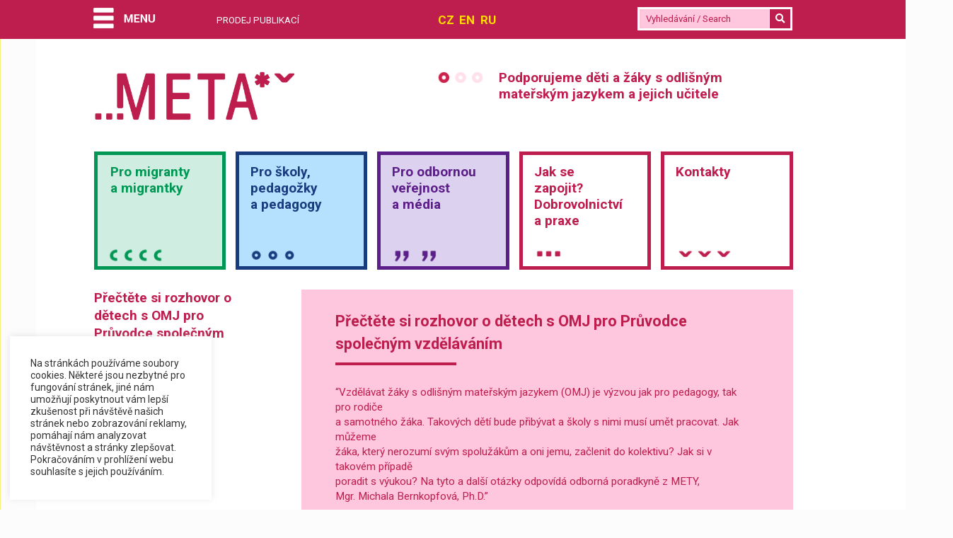

--- FILE ---
content_type: text/html; charset=UTF-8
request_url: https://meta-ops.eu/novinky/rozhovor-pro-pruvodce/
body_size: 72263
content:
<!DOCTYPE html>
<html lang="cs-CZ" class="no-js" itemscope itemtype="https://schema.org/WebPage">

<head>
<title>Přečtěte si rozhovor o dětech s OMJ pro Průvodce společným vzděláváním | META, o.p.s.</title>
<meta name="description" content="<p>Vzdělávat žáky s odlišným mateřským jazykem (OMJ) je výzvou jak pro pedagogy, tak pro rodiče<br />
a samotného žáka. Takových dětí bude přibývat a školy s nimi musí umět pracovat. Jak můžeme<br />
žáka, který nerozumí svým spolužákům a oni jemu, začlenit do kolektivu? Jak si v takovém případě<br />
poradit s výukou? Na tyto a další otázky odpovídá odborná poradkyně z METY, <br />
Mgr. Michala Bernkopfová, Ph.D..</p>
"/>
<meta property="og:image" content="https://meta-ops.eu/wp-content/uploads/2021/03/14-15-16_rozhovor-1.png" />
<meta property="og:image:width" content="1200" />
<meta property="og:image:height" content="1200" />
<meta property="og:locale" content="cs_CZ" />
<meta property="og:type" content="website" />
<meta property="og:title" content="Přečtěte si rozhovor o dětech s OMJ pro Průvodce společným vzděláváním"/>
<meta property="og:description" content="<p>Vzdělávat žáky s odlišným mateřským jazykem (OMJ) je výzvou jak pro pedagogy, tak pro rodiče<br />
a samotného žáka. Takových dětí bude přibývat a školy s nimi musí umět pracovat. Jak můžeme<br />
žáka, který nerozumí svým spolužákům a oni jemu, začlenit do kolektivu? Jak si v takovém případě<br />
poradit s výukou? Na tyto a další otázky odpovídá odborná poradkyně z METY, <br />
Mgr. Michala Bernkopfová, Ph.D..</p>
"/>
<meta property="og:site_name" content="META o.p.s." />
<meta name="twitter:card" content="summary_large_image" />
<meta name="twitter:site" content="@metaintegrace" />
<meta name="twitter:title" content="Přečtěte si rozhovor o dětech s OMJ pro Průvodce společným vzděláváním"/>
<meta name="twitter:description" content="<p>Vzdělávat žáky s odlišným mateřským jazykem (OMJ) je výzvou jak pro pedagogy, tak pro rodiče<br />
a samotného žáka. Takových dětí bude přibývat a školy s nimi musí umět pracovat. Jak můžeme<br />
žáka, který nerozumí svým spolužákům a oni jemu, začlenit do kolektivu? Jak si v takovém případě<br />
poradit s výukou? Na tyto a další otázky odpovídá odborná poradkyně z METY, <br />
Mgr. Michala Bernkopfová, Ph.D..</p>
"/>
<meta name="twitter:image" content="https://meta-ops.eu/wp-content/uploads/2021/03/14-15-16_rozhovor-1.png" />
<meta name="twitter:image:width" content="1200" />
<meta name="twitter:image:height" content="1200" />
<meta charset="UTF-8" />
<meta property="og:street-address" content="Ječná 17" /> 
<meta property="og:locality" content="Praha 2" />
<meta property="og:postal-code" content="120 00" />
<meta property="og:country-name" content="Česká republika" /> 
<meta name="facebook-domain-verification" content="wwoa2jzci28s1bxbm8t5j4r06otuic" />
<meta name="description" content="Další web používající WordPress"/>
<title>Rozhovor pro průvodce &#8211; META, o.p.s.</title>
<meta name='robots' content='max-image-preview:large' />
<meta name="format-detection" content="telephone=no">
<meta name="viewport" content="width=device-width, initial-scale=1, maximum-scale=1" />
<link rel="shortcut icon" href="https://meta-ops.eu/wp-content/uploads/2019/12/meta-favicon.ico" type="image/x-icon" />
<link rel='dns-prefetch' href='//fonts.googleapis.com' />
<link rel="alternate" type="application/rss+xml" title="META, o.p.s. &raquo; RSS zdroj" href="https://meta-ops.eu/feed/" />
<link rel="alternate" type="application/rss+xml" title="META, o.p.s. &raquo; RSS komentářů" href="https://meta-ops.eu/comments/feed/" />
<script type="text/javascript">
/* <![CDATA[ */
window._wpemojiSettings = {"baseUrl":"https:\/\/s.w.org\/images\/core\/emoji\/14.0.0\/72x72\/","ext":".png","svgUrl":"https:\/\/s.w.org\/images\/core\/emoji\/14.0.0\/svg\/","svgExt":".svg","source":{"concatemoji":"https:\/\/meta-ops.eu\/wp-includes\/js\/wp-emoji-release.min.js?ver=6.4.4"}};
/*! This file is auto-generated */
!function(i,n){var o,s,e;function c(e){try{var t={supportTests:e,timestamp:(new Date).valueOf()};sessionStorage.setItem(o,JSON.stringify(t))}catch(e){}}function p(e,t,n){e.clearRect(0,0,e.canvas.width,e.canvas.height),e.fillText(t,0,0);var t=new Uint32Array(e.getImageData(0,0,e.canvas.width,e.canvas.height).data),r=(e.clearRect(0,0,e.canvas.width,e.canvas.height),e.fillText(n,0,0),new Uint32Array(e.getImageData(0,0,e.canvas.width,e.canvas.height).data));return t.every(function(e,t){return e===r[t]})}function u(e,t,n){switch(t){case"flag":return n(e,"\ud83c\udff3\ufe0f\u200d\u26a7\ufe0f","\ud83c\udff3\ufe0f\u200b\u26a7\ufe0f")?!1:!n(e,"\ud83c\uddfa\ud83c\uddf3","\ud83c\uddfa\u200b\ud83c\uddf3")&&!n(e,"\ud83c\udff4\udb40\udc67\udb40\udc62\udb40\udc65\udb40\udc6e\udb40\udc67\udb40\udc7f","\ud83c\udff4\u200b\udb40\udc67\u200b\udb40\udc62\u200b\udb40\udc65\u200b\udb40\udc6e\u200b\udb40\udc67\u200b\udb40\udc7f");case"emoji":return!n(e,"\ud83e\udef1\ud83c\udffb\u200d\ud83e\udef2\ud83c\udfff","\ud83e\udef1\ud83c\udffb\u200b\ud83e\udef2\ud83c\udfff")}return!1}function f(e,t,n){var r="undefined"!=typeof WorkerGlobalScope&&self instanceof WorkerGlobalScope?new OffscreenCanvas(300,150):i.createElement("canvas"),a=r.getContext("2d",{willReadFrequently:!0}),o=(a.textBaseline="top",a.font="600 32px Arial",{});return e.forEach(function(e){o[e]=t(a,e,n)}),o}function t(e){var t=i.createElement("script");t.src=e,t.defer=!0,i.head.appendChild(t)}"undefined"!=typeof Promise&&(o="wpEmojiSettingsSupports",s=["flag","emoji"],n.supports={everything:!0,everythingExceptFlag:!0},e=new Promise(function(e){i.addEventListener("DOMContentLoaded",e,{once:!0})}),new Promise(function(t){var n=function(){try{var e=JSON.parse(sessionStorage.getItem(o));if("object"==typeof e&&"number"==typeof e.timestamp&&(new Date).valueOf()<e.timestamp+604800&&"object"==typeof e.supportTests)return e.supportTests}catch(e){}return null}();if(!n){if("undefined"!=typeof Worker&&"undefined"!=typeof OffscreenCanvas&&"undefined"!=typeof URL&&URL.createObjectURL&&"undefined"!=typeof Blob)try{var e="postMessage("+f.toString()+"("+[JSON.stringify(s),u.toString(),p.toString()].join(",")+"));",r=new Blob([e],{type:"text/javascript"}),a=new Worker(URL.createObjectURL(r),{name:"wpTestEmojiSupports"});return void(a.onmessage=function(e){c(n=e.data),a.terminate(),t(n)})}catch(e){}c(n=f(s,u,p))}t(n)}).then(function(e){for(var t in e)n.supports[t]=e[t],n.supports.everything=n.supports.everything&&n.supports[t],"flag"!==t&&(n.supports.everythingExceptFlag=n.supports.everythingExceptFlag&&n.supports[t]);n.supports.everythingExceptFlag=n.supports.everythingExceptFlag&&!n.supports.flag,n.DOMReady=!1,n.readyCallback=function(){n.DOMReady=!0}}).then(function(){return e}).then(function(){var e;n.supports.everything||(n.readyCallback(),(e=n.source||{}).concatemoji?t(e.concatemoji):e.wpemoji&&e.twemoji&&(t(e.twemoji),t(e.wpemoji)))}))}((window,document),window._wpemojiSettings);
/* ]]> */
</script>
<link rel='stylesheet' id='wp-components-css' href='https://meta-ops.eu/wp-includes/css/dist/components/style.min.css?ver=6.4.4' type='text/css' media='all' />
<link rel='stylesheet' id='wp-block-editor-css' href='https://meta-ops.eu/wp-includes/css/dist/block-editor/style.min.css?ver=6.4.4' type='text/css' media='all' />
<link rel='stylesheet' id='wp-reusable-blocks-css' href='https://meta-ops.eu/wp-includes/css/dist/reusable-blocks/style.min.css?ver=6.4.4' type='text/css' media='all' />
<link rel='stylesheet' id='wp-patterns-css' href='https://meta-ops.eu/wp-includes/css/dist/patterns/style.min.css?ver=6.4.4' type='text/css' media='all' />
<link rel='stylesheet' id='wp-editor-css' href='https://meta-ops.eu/wp-includes/css/dist/editor/style.min.css?ver=6.4.4' type='text/css' media='all' />
<link rel='stylesheet' id='toolset-common-es-css' href='https://meta-ops.eu/wp-content/plugins/wp-views/vendor/toolset/common-es/public/toolset-common-es.css?ver=120000' type='text/css' media='all' />
<link rel='stylesheet' id='toolset_blocks-style-css-css' href='https://meta-ops.eu/wp-content/plugins/wp-views/vendor/toolset/blocks/public/css/style.css?ver=1.1.0' type='text/css' media='all' />
<link rel='stylesheet' id='toolset_bootstrap_4-css' href='https://meta-ops.eu/wp-content/plugins/layouts/vendor/toolset/toolset-common/res/lib/bootstrap4/css/bootstrap.min.css?ver=4.5.3' type='text/css' media='screen' />
<style id='wp-emoji-styles-inline-css' type='text/css'>

	img.wp-smiley, img.emoji {
		display: inline !important;
		border: none !important;
		box-shadow: none !important;
		height: 1em !important;
		width: 1em !important;
		margin: 0 0.07em !important;
		vertical-align: -0.1em !important;
		background: none !important;
		padding: 0 !important;
	}
</style>
<link rel='stylesheet' id='wp-block-library-css' href='https://meta-ops.eu/wp-includes/css/dist/block-library/style.min.css?ver=6.4.4' type='text/css' media='all' />
<link rel='stylesheet' id='view_editor_gutenberg_frontend_assets-css' href='https://meta-ops.eu/wp-content/plugins/wp-views/public/css/views-frontend.css?ver=3.1.1' type='text/css' media='all' />
<style id='classic-theme-styles-inline-css' type='text/css'>
/*! This file is auto-generated */
.wp-block-button__link{color:#fff;background-color:#32373c;border-radius:9999px;box-shadow:none;text-decoration:none;padding:calc(.667em + 2px) calc(1.333em + 2px);font-size:1.125em}.wp-block-file__button{background:#32373c;color:#fff;text-decoration:none}
</style>
<style id='global-styles-inline-css' type='text/css'>
body{--wp--preset--color--black: #000000;--wp--preset--color--cyan-bluish-gray: #abb8c3;--wp--preset--color--white: #ffffff;--wp--preset--color--pale-pink: #f78da7;--wp--preset--color--vivid-red: #cf2e2e;--wp--preset--color--luminous-vivid-orange: #ff6900;--wp--preset--color--luminous-vivid-amber: #fcb900;--wp--preset--color--light-green-cyan: #7bdcb5;--wp--preset--color--vivid-green-cyan: #00d084;--wp--preset--color--pale-cyan-blue: #8ed1fc;--wp--preset--color--vivid-cyan-blue: #0693e3;--wp--preset--color--vivid-purple: #9b51e0;--wp--preset--color--blue: #59BACC;--wp--preset--color--green: #58AD69;--wp--preset--color--orange: #FFBC49;--wp--preset--color--red: #E2574C;--wp--preset--gradient--vivid-cyan-blue-to-vivid-purple: linear-gradient(135deg,rgba(6,147,227,1) 0%,rgb(155,81,224) 100%);--wp--preset--gradient--light-green-cyan-to-vivid-green-cyan: linear-gradient(135deg,rgb(122,220,180) 0%,rgb(0,208,130) 100%);--wp--preset--gradient--luminous-vivid-amber-to-luminous-vivid-orange: linear-gradient(135deg,rgba(252,185,0,1) 0%,rgba(255,105,0,1) 100%);--wp--preset--gradient--luminous-vivid-orange-to-vivid-red: linear-gradient(135deg,rgba(255,105,0,1) 0%,rgb(207,46,46) 100%);--wp--preset--gradient--very-light-gray-to-cyan-bluish-gray: linear-gradient(135deg,rgb(238,238,238) 0%,rgb(169,184,195) 100%);--wp--preset--gradient--cool-to-warm-spectrum: linear-gradient(135deg,rgb(74,234,220) 0%,rgb(151,120,209) 20%,rgb(207,42,186) 40%,rgb(238,44,130) 60%,rgb(251,105,98) 80%,rgb(254,248,76) 100%);--wp--preset--gradient--blush-light-purple: linear-gradient(135deg,rgb(255,206,236) 0%,rgb(152,150,240) 100%);--wp--preset--gradient--blush-bordeaux: linear-gradient(135deg,rgb(254,205,165) 0%,rgb(254,45,45) 50%,rgb(107,0,62) 100%);--wp--preset--gradient--luminous-dusk: linear-gradient(135deg,rgb(255,203,112) 0%,rgb(199,81,192) 50%,rgb(65,88,208) 100%);--wp--preset--gradient--pale-ocean: linear-gradient(135deg,rgb(255,245,203) 0%,rgb(182,227,212) 50%,rgb(51,167,181) 100%);--wp--preset--gradient--electric-grass: linear-gradient(135deg,rgb(202,248,128) 0%,rgb(113,206,126) 100%);--wp--preset--gradient--midnight: linear-gradient(135deg,rgb(2,3,129) 0%,rgb(40,116,252) 100%);--wp--preset--font-size--small: 13px;--wp--preset--font-size--medium: 20px;--wp--preset--font-size--large: 36px;--wp--preset--font-size--x-large: 42px;--wp--preset--spacing--20: 0.44rem;--wp--preset--spacing--30: 0.67rem;--wp--preset--spacing--40: 1rem;--wp--preset--spacing--50: 1.5rem;--wp--preset--spacing--60: 2.25rem;--wp--preset--spacing--70: 3.38rem;--wp--preset--spacing--80: 5.06rem;--wp--preset--shadow--natural: 6px 6px 9px rgba(0, 0, 0, 0.2);--wp--preset--shadow--deep: 12px 12px 50px rgba(0, 0, 0, 0.4);--wp--preset--shadow--sharp: 6px 6px 0px rgba(0, 0, 0, 0.2);--wp--preset--shadow--outlined: 6px 6px 0px -3px rgba(255, 255, 255, 1), 6px 6px rgba(0, 0, 0, 1);--wp--preset--shadow--crisp: 6px 6px 0px rgba(0, 0, 0, 1);}:where(.is-layout-flex){gap: 0.5em;}:where(.is-layout-grid){gap: 0.5em;}body .is-layout-flow > .alignleft{float: left;margin-inline-start: 0;margin-inline-end: 2em;}body .is-layout-flow > .alignright{float: right;margin-inline-start: 2em;margin-inline-end: 0;}body .is-layout-flow > .aligncenter{margin-left: auto !important;margin-right: auto !important;}body .is-layout-constrained > .alignleft{float: left;margin-inline-start: 0;margin-inline-end: 2em;}body .is-layout-constrained > .alignright{float: right;margin-inline-start: 2em;margin-inline-end: 0;}body .is-layout-constrained > .aligncenter{margin-left: auto !important;margin-right: auto !important;}body .is-layout-constrained > :where(:not(.alignleft):not(.alignright):not(.alignfull)){max-width: var(--wp--style--global--content-size);margin-left: auto !important;margin-right: auto !important;}body .is-layout-constrained > .alignwide{max-width: var(--wp--style--global--wide-size);}body .is-layout-flex{display: flex;}body .is-layout-flex{flex-wrap: wrap;align-items: center;}body .is-layout-flex > *{margin: 0;}body .is-layout-grid{display: grid;}body .is-layout-grid > *{margin: 0;}:where(.wp-block-columns.is-layout-flex){gap: 2em;}:where(.wp-block-columns.is-layout-grid){gap: 2em;}:where(.wp-block-post-template.is-layout-flex){gap: 1.25em;}:where(.wp-block-post-template.is-layout-grid){gap: 1.25em;}.has-black-color{color: var(--wp--preset--color--black) !important;}.has-cyan-bluish-gray-color{color: var(--wp--preset--color--cyan-bluish-gray) !important;}.has-white-color{color: var(--wp--preset--color--white) !important;}.has-pale-pink-color{color: var(--wp--preset--color--pale-pink) !important;}.has-vivid-red-color{color: var(--wp--preset--color--vivid-red) !important;}.has-luminous-vivid-orange-color{color: var(--wp--preset--color--luminous-vivid-orange) !important;}.has-luminous-vivid-amber-color{color: var(--wp--preset--color--luminous-vivid-amber) !important;}.has-light-green-cyan-color{color: var(--wp--preset--color--light-green-cyan) !important;}.has-vivid-green-cyan-color{color: var(--wp--preset--color--vivid-green-cyan) !important;}.has-pale-cyan-blue-color{color: var(--wp--preset--color--pale-cyan-blue) !important;}.has-vivid-cyan-blue-color{color: var(--wp--preset--color--vivid-cyan-blue) !important;}.has-vivid-purple-color{color: var(--wp--preset--color--vivid-purple) !important;}.has-black-background-color{background-color: var(--wp--preset--color--black) !important;}.has-cyan-bluish-gray-background-color{background-color: var(--wp--preset--color--cyan-bluish-gray) !important;}.has-white-background-color{background-color: var(--wp--preset--color--white) !important;}.has-pale-pink-background-color{background-color: var(--wp--preset--color--pale-pink) !important;}.has-vivid-red-background-color{background-color: var(--wp--preset--color--vivid-red) !important;}.has-luminous-vivid-orange-background-color{background-color: var(--wp--preset--color--luminous-vivid-orange) !important;}.has-luminous-vivid-amber-background-color{background-color: var(--wp--preset--color--luminous-vivid-amber) !important;}.has-light-green-cyan-background-color{background-color: var(--wp--preset--color--light-green-cyan) !important;}.has-vivid-green-cyan-background-color{background-color: var(--wp--preset--color--vivid-green-cyan) !important;}.has-pale-cyan-blue-background-color{background-color: var(--wp--preset--color--pale-cyan-blue) !important;}.has-vivid-cyan-blue-background-color{background-color: var(--wp--preset--color--vivid-cyan-blue) !important;}.has-vivid-purple-background-color{background-color: var(--wp--preset--color--vivid-purple) !important;}.has-black-border-color{border-color: var(--wp--preset--color--black) !important;}.has-cyan-bluish-gray-border-color{border-color: var(--wp--preset--color--cyan-bluish-gray) !important;}.has-white-border-color{border-color: var(--wp--preset--color--white) !important;}.has-pale-pink-border-color{border-color: var(--wp--preset--color--pale-pink) !important;}.has-vivid-red-border-color{border-color: var(--wp--preset--color--vivid-red) !important;}.has-luminous-vivid-orange-border-color{border-color: var(--wp--preset--color--luminous-vivid-orange) !important;}.has-luminous-vivid-amber-border-color{border-color: var(--wp--preset--color--luminous-vivid-amber) !important;}.has-light-green-cyan-border-color{border-color: var(--wp--preset--color--light-green-cyan) !important;}.has-vivid-green-cyan-border-color{border-color: var(--wp--preset--color--vivid-green-cyan) !important;}.has-pale-cyan-blue-border-color{border-color: var(--wp--preset--color--pale-cyan-blue) !important;}.has-vivid-cyan-blue-border-color{border-color: var(--wp--preset--color--vivid-cyan-blue) !important;}.has-vivid-purple-border-color{border-color: var(--wp--preset--color--vivid-purple) !important;}.has-vivid-cyan-blue-to-vivid-purple-gradient-background{background: var(--wp--preset--gradient--vivid-cyan-blue-to-vivid-purple) !important;}.has-light-green-cyan-to-vivid-green-cyan-gradient-background{background: var(--wp--preset--gradient--light-green-cyan-to-vivid-green-cyan) !important;}.has-luminous-vivid-amber-to-luminous-vivid-orange-gradient-background{background: var(--wp--preset--gradient--luminous-vivid-amber-to-luminous-vivid-orange) !important;}.has-luminous-vivid-orange-to-vivid-red-gradient-background{background: var(--wp--preset--gradient--luminous-vivid-orange-to-vivid-red) !important;}.has-very-light-gray-to-cyan-bluish-gray-gradient-background{background: var(--wp--preset--gradient--very-light-gray-to-cyan-bluish-gray) !important;}.has-cool-to-warm-spectrum-gradient-background{background: var(--wp--preset--gradient--cool-to-warm-spectrum) !important;}.has-blush-light-purple-gradient-background{background: var(--wp--preset--gradient--blush-light-purple) !important;}.has-blush-bordeaux-gradient-background{background: var(--wp--preset--gradient--blush-bordeaux) !important;}.has-luminous-dusk-gradient-background{background: var(--wp--preset--gradient--luminous-dusk) !important;}.has-pale-ocean-gradient-background{background: var(--wp--preset--gradient--pale-ocean) !important;}.has-electric-grass-gradient-background{background: var(--wp--preset--gradient--electric-grass) !important;}.has-midnight-gradient-background{background: var(--wp--preset--gradient--midnight) !important;}.has-small-font-size{font-size: var(--wp--preset--font-size--small) !important;}.has-medium-font-size{font-size: var(--wp--preset--font-size--medium) !important;}.has-large-font-size{font-size: var(--wp--preset--font-size--large) !important;}.has-x-large-font-size{font-size: var(--wp--preset--font-size--x-large) !important;}
.wp-block-navigation a:where(:not(.wp-element-button)){color: inherit;}
:where(.wp-block-post-template.is-layout-flex){gap: 1.25em;}:where(.wp-block-post-template.is-layout-grid){gap: 1.25em;}
:where(.wp-block-columns.is-layout-flex){gap: 2em;}:where(.wp-block-columns.is-layout-grid){gap: 2em;}
.wp-block-pullquote{font-size: 1.5em;line-height: 1.6;}
</style>
<link rel='stylesheet' id='cookie-law-info-css' href='https://meta-ops.eu/wp-content/plugins/cookie-law-info/legacy/public/css/cookie-law-info-public.css?ver=3.1.7' type='text/css' media='all' />
<link rel='stylesheet' id='cookie-law-info-gdpr-css' href='https://meta-ops.eu/wp-content/plugins/cookie-law-info/legacy/public/css/cookie-law-info-gdpr.css?ver=3.1.7' type='text/css' media='all' />
<link rel='stylesheet' id='smartemailing-css' href='https://meta-ops.eu/wp-content/plugins/smartemailing//assets/css/public.css?v=1.6.6&#038;ver=6.4.4' type='text/css' media='all' />
<link rel='stylesheet' id='dashicons-css' href='https://meta-ops.eu/wp-includes/css/dashicons.min.css?ver=6.4.4' type='text/css' media='all' />
<link rel='stylesheet' id='thickbox-css' href='https://meta-ops.eu/wp-includes/js/thickbox/thickbox.css?ver=6.4.4' type='text/css' media='all' />
<link rel='stylesheet' id='mfn-base-css' href='https://meta-ops.eu/wp-content/themes/betheme/css/base.css?ver=21.4.6' type='text/css' media='all' />
<link rel='stylesheet' id='mfn-layout-css' href='https://meta-ops.eu/wp-content/themes/betheme/css/layout.css?ver=21.4.6' type='text/css' media='all' />
<link rel='stylesheet' id='mfn-shortcodes-css' href='https://meta-ops.eu/wp-content/themes/betheme/css/shortcodes.css?ver=21.4.6' type='text/css' media='all' />
<link rel='stylesheet' id='mfn-jquery-ui-css' href='https://meta-ops.eu/wp-content/themes/betheme/assets/ui/jquery.ui.all.css?ver=21.4.6' type='text/css' media='all' />
<link rel='stylesheet' id='mfn-jplayer-css' href='https://meta-ops.eu/wp-content/themes/betheme/assets/jplayer/css/jplayer.blue.monday.css?ver=21.4.6' type='text/css' media='all' />
<link rel='stylesheet' id='mfn-responsive-css' href='https://meta-ops.eu/wp-content/themes/betheme/css/responsive.css?ver=21.4.6' type='text/css' media='all' />
<link rel='stylesheet' id='mfn-fonts-css' href='https://fonts.googleapis.com/css?family=Roboto%3A1%2C300%2C400%2C400italic%2C500%2C700%2C700italic%7CLora%3A1%2C300%2C400%2C400italic%2C500%2C700%2C700italic&#038;ver=6.4.4' type='text/css' media='all' />
<link rel='stylesheet' id='menu-cells-front-end-css' href='https://meta-ops.eu/wp-content/plugins/layouts/resources/css/cell-menu-css.css?ver=2.6.13' type='text/css' media='screen' />
<link rel='stylesheet' id='toolset-notifications-css-css' href='https://meta-ops.eu/wp-content/plugins/layouts/vendor/toolset/toolset-common/res/css/toolset-notifications.css?ver=4.2.0' type='text/css' media='screen' />
<link rel='stylesheet' id='ddl-front-end-css' href='https://meta-ops.eu/wp-content/plugins/layouts/resources/css/ddl-front-end.css?ver=2.6.13' type='text/css' media='screen' />
<link rel='stylesheet' id='toolset-common-css' href='https://meta-ops.eu/wp-content/plugins/layouts/vendor/toolset/toolset-common/res/css/toolset-common.css?ver=4.2.0' type='text/css' media='screen' />
<link rel='stylesheet' id='mfn-hb-css' href='https://meta-ops.eu/wp-content/plugins/mfn-header-builder/functions/assets/style.css?ver=6.4.4' type='text/css' media='all' />
<style id='mfn-hb-inline-css' type='text/css'>
.mhb-view.desktop{background-color:#bd1e4e}.mhb-view.desktop .first-row{background-color:rgba(255,255,255,0)}.mhb-view.desktop .first-row .mhb-row-wrapper{min-height:80px}.mhb-view.desktop .first-row .overflow.mhb-item-inner{height:80px}.mhb-view.desktop .first-row .mhb-menu .menu > li > a > span{line-height:60px}.mhb-view.desktop .first-row .mhb-image img{max-height:80px}.mhb-custom-sqmWPzO2z {color:#333333}.mhb-custom-sqmWPzO2z a{color:#0095eb}.mhb-custom-sqmWPzO2z a:hover{color:#007cc3}.mhb-custom-WxltlokMM {color:#ffffff}.mhb-custom-WxltlokMM a{color:#ffffff}.mhb-custom-WxltlokMM a:hover{color:#ffde00}.mhb-custom-prdPuj-WT {color:#ffffff}.mhb-custom-prdPuj-WT a{color:#0095eb}.mhb-custom-prdPuj-WT a:hover{color:#007cc3}.mhb-custom-LwOp-Ay01 {color:#333333}.mhb-custom-LwOp-Ay01 a{color:#0095eb}.mhb-custom-LwOp-Ay01 a:hover{color:#007cc3}
</style>
<link rel='stylesheet' id='mediaelement-css' href='https://meta-ops.eu/wp-includes/js/mediaelement/mediaelementplayer-legacy.min.css?ver=4.2.17' type='text/css' media='all' />
<link rel='stylesheet' id='wp-mediaelement-css' href='https://meta-ops.eu/wp-includes/js/mediaelement/wp-mediaelement.min.css?ver=6.4.4' type='text/css' media='all' />
<link rel='stylesheet' id='views-pagination-style-css' href='https://meta-ops.eu/wp-content/plugins/wp-views/embedded/res/css/wpv-pagination.css?ver=3.1.1' type='text/css' media='all' />
<style id='views-pagination-style-inline-css' type='text/css'>
.wpv-sort-list-dropdown.wpv-sort-list-dropdown-style-default > span.wpv-sort-list,.wpv-sort-list-dropdown.wpv-sort-list-dropdown-style-default .wpv-sort-list-item {border-color: #cdcdcd;}.wpv-sort-list-dropdown.wpv-sort-list-dropdown-style-default .wpv-sort-list-item a {color: #444;background-color: #fff;}.wpv-sort-list-dropdown.wpv-sort-list-dropdown-style-default a:hover,.wpv-sort-list-dropdown.wpv-sort-list-dropdown-style-default a:focus {color: #000;background-color: #eee;}.wpv-sort-list-dropdown.wpv-sort-list-dropdown-style-default .wpv-sort-list-item.wpv-sort-list-current a {color: #000;background-color: #eee;}.wpv-sort-list-dropdown.wpv-sort-list-dropdown-style-grey > span.wpv-sort-list,.wpv-sort-list-dropdown.wpv-sort-list-dropdown-style-grey .wpv-sort-list-item {border-color: #cdcdcd;}.wpv-sort-list-dropdown.wpv-sort-list-dropdown-style-grey .wpv-sort-list-item a {color: #444;background-color: #eeeeee;}.wpv-sort-list-dropdown.wpv-sort-list-dropdown-style-grey a:hover,.wpv-sort-list-dropdown.wpv-sort-list-dropdown-style-grey a:focus {color: #000;background-color: #e5e5e5;}.wpv-sort-list-dropdown.wpv-sort-list-dropdown-style-grey .wpv-sort-list-item.wpv-sort-list-current a {color: #000;background-color: #e5e5e5;}.wpv-sort-list-dropdown.wpv-sort-list-dropdown-style-blue > span.wpv-sort-list,.wpv-sort-list-dropdown.wpv-sort-list-dropdown-style-blue .wpv-sort-list-item {border-color: #0099cc;}.wpv-sort-list-dropdown.wpv-sort-list-dropdown-style-blue .wpv-sort-list-item a {color: #444;background-color: #cbddeb;}.wpv-sort-list-dropdown.wpv-sort-list-dropdown-style-blue a:hover,.wpv-sort-list-dropdown.wpv-sort-list-dropdown-style-blue a:focus {color: #000;background-color: #95bedd;}.wpv-sort-list-dropdown.wpv-sort-list-dropdown-style-blue .wpv-sort-list-item.wpv-sort-list-current a {color: #000;background-color: #95bedd;}
</style>
<link rel='stylesheet' id='responsive-menu-pro-css' href='https://meta-ops.eu/wp-content/uploads/responsive-menu-pro/css/responsive-menu-pro-1.css?ver=6.4.4' type='text/css' media='all' />
<style id='mfn-dynamic-inline-css' type='text/css'>
@media only screen and (min-width: 1240px){body:not(.header-simple) #Top_bar #menu{display:block!important}.tr-menu #Top_bar #menu{background:none!important}#Top_bar .menu > li > ul.mfn-megamenu{width:984px}#Top_bar .menu > li > ul.mfn-megamenu > li{float:left}#Top_bar .menu > li > ul.mfn-megamenu > li.mfn-megamenu-cols-1{width:100%}#Top_bar .menu > li > ul.mfn-megamenu > li.mfn-megamenu-cols-2{width:50%}#Top_bar .menu > li > ul.mfn-megamenu > li.mfn-megamenu-cols-3{width:33.33%}#Top_bar .menu > li > ul.mfn-megamenu > li.mfn-megamenu-cols-4{width:25%}#Top_bar .menu > li > ul.mfn-megamenu > li.mfn-megamenu-cols-5{width:20%}#Top_bar .menu > li > ul.mfn-megamenu > li.mfn-megamenu-cols-6{width:16.66%}#Top_bar .menu > li > ul.mfn-megamenu > li > ul{display:block!important;position:inherit;left:auto;top:auto;border-width:0 1px 0 0}#Top_bar .menu > li > ul.mfn-megamenu > li:last-child > ul{border:0}#Top_bar .menu > li > ul.mfn-megamenu > li > ul li{width:auto}#Top_bar .menu > li > ul.mfn-megamenu a.mfn-megamenu-title{text-transform:uppercase;font-weight:400;background:none}#Top_bar .menu > li > ul.mfn-megamenu a .menu-arrow{display:none}.menuo-right #Top_bar .menu > li > ul.mfn-megamenu{left:auto;right:0}.menuo-right #Top_bar .menu > li > ul.mfn-megamenu-bg{box-sizing:border-box}#Top_bar .menu > li > ul.mfn-megamenu-bg{padding:20px 166px 20px 20px;background-repeat:no-repeat;background-position:right bottom}.rtl #Top_bar .menu > li > ul.mfn-megamenu-bg{padding-left:166px;padding-right:20px;background-position:left bottom}#Top_bar .menu > li > ul.mfn-megamenu-bg > li{background:none}#Top_bar .menu > li > ul.mfn-megamenu-bg > li a{border:none}#Top_bar .menu > li > ul.mfn-megamenu-bg > li > ul{background:none!important;-webkit-box-shadow:0 0 0 0;-moz-box-shadow:0 0 0 0;box-shadow:0 0 0 0}.mm-vertical #Top_bar .container{position:relative;}.mm-vertical #Top_bar .top_bar_left{position:static;}.mm-vertical #Top_bar .menu > li ul{box-shadow:0 0 0 0 transparent!important;background-image:none;}.mm-vertical #Top_bar .menu > li > ul.mfn-megamenu{width:98%!important;margin:0 1%;padding:20px 0;}.mm-vertical.header-plain #Top_bar .menu > li > ul.mfn-megamenu{width:100%!important;margin:0;}.mm-vertical #Top_bar .menu > li > ul.mfn-megamenu > li{display:table-cell;float:none!important;width:10%;padding:0 15px;border-right:1px solid rgba(0, 0, 0, 0.05);}.mm-vertical #Top_bar .menu > li > ul.mfn-megamenu > li:last-child{border-right-width:0}.mm-vertical #Top_bar .menu > li > ul.mfn-megamenu > li.hide-border{border-right-width:0}.mm-vertical #Top_bar .menu > li > ul.mfn-megamenu > li a{border-bottom-width:0;padding:9px 15px;line-height:120%;}.mm-vertical #Top_bar .menu > li > ul.mfn-megamenu a.mfn-megamenu-title{font-weight:700;}.rtl .mm-vertical #Top_bar .menu > li > ul.mfn-megamenu > li:first-child{border-right-width:0}.rtl .mm-vertical #Top_bar .menu > li > ul.mfn-megamenu > li:last-child{border-right-width:1px}.header-plain:not(.menuo-right) #Header .top_bar_left{width:auto!important}.header-stack.header-center #Top_bar #menu{display:inline-block!important}.header-simple #Top_bar #menu{display:none;height:auto;width:300px;bottom:auto;top:100%;right:1px;position:absolute;margin:0}.header-simple #Header a.responsive-menu-toggle{display:block;right:10px}.header-simple #Top_bar #menu > ul{width:100%;float:left}.header-simple #Top_bar #menu ul li{width:100%;padding-bottom:0;border-right:0;position:relative}.header-simple #Top_bar #menu ul li a{padding:0 20px;margin:0;display:block;height:auto;line-height:normal;border:none}.header-simple #Top_bar #menu ul li a:after{display:none}.header-simple #Top_bar #menu ul li a span{border:none;line-height:44px;display:inline;padding:0}.header-simple #Top_bar #menu ul li.submenu .menu-toggle{display:block;position:absolute;right:0;top:0;width:44px;height:44px;line-height:44px;font-size:30px;font-weight:300;text-align:center;cursor:pointer;color:#444;opacity:0.33;}.header-simple #Top_bar #menu ul li.submenu .menu-toggle:after{content:"+"}.header-simple #Top_bar #menu ul li.hover > .menu-toggle:after{content:"-"}.header-simple #Top_bar #menu ul li.hover a{border-bottom:0}.header-simple #Top_bar #menu ul.mfn-megamenu li .menu-toggle{display:none}.header-simple #Top_bar #menu ul li ul{position:relative!important;left:0!important;top:0;padding:0;margin:0!important;width:auto!important;background-image:none}.header-simple #Top_bar #menu ul li ul li{width:100%!important;display:block;padding:0;}.header-simple #Top_bar #menu ul li ul li a{padding:0 20px 0 30px}.header-simple #Top_bar #menu ul li ul li a .menu-arrow{display:none}.header-simple #Top_bar #menu ul li ul li a span{padding:0}.header-simple #Top_bar #menu ul li ul li a span:after{display:none!important}.header-simple #Top_bar .menu > li > ul.mfn-megamenu a.mfn-megamenu-title{text-transform:uppercase;font-weight:400}.header-simple #Top_bar .menu > li > ul.mfn-megamenu > li > ul{display:block!important;position:inherit;left:auto;top:auto}.header-simple #Top_bar #menu ul li ul li ul{border-left:0!important;padding:0;top:0}.header-simple #Top_bar #menu ul li ul li ul li a{padding:0 20px 0 40px}.rtl.header-simple #Top_bar #menu{left:1px;right:auto}.rtl.header-simple #Top_bar a.responsive-menu-toggle{left:10px;right:auto}.rtl.header-simple #Top_bar #menu ul li.submenu .menu-toggle{left:0;right:auto}.rtl.header-simple #Top_bar #menu ul li ul{left:auto!important;right:0!important}.rtl.header-simple #Top_bar #menu ul li ul li a{padding:0 30px 0 20px}.rtl.header-simple #Top_bar #menu ul li ul li ul li a{padding:0 40px 0 20px}.menu-highlight #Top_bar .menu > li{margin:0 2px}.menu-highlight:not(.header-creative) #Top_bar .menu > li > a{margin:20px 0;padding:0;-webkit-border-radius:5px;border-radius:5px}.menu-highlight #Top_bar .menu > li > a:after{display:none}.menu-highlight #Top_bar .menu > li > a span:not(.description){line-height:50px}.menu-highlight #Top_bar .menu > li > a span.description{display:none}.menu-highlight.header-stack #Top_bar .menu > li > a{margin:10px 0!important}.menu-highlight.header-stack #Top_bar .menu > li > a span:not(.description){line-height:40px}.menu-highlight.header-transparent #Top_bar .menu > li > a{margin:5px 0}.menu-highlight.header-simple #Top_bar #menu ul li,.menu-highlight.header-creative #Top_bar #menu ul li{margin:0}.menu-highlight.header-simple #Top_bar #menu ul li > a,.menu-highlight.header-creative #Top_bar #menu ul li > a{-webkit-border-radius:0;border-radius:0}.menu-highlight:not(.header-fixed):not(.header-simple) #Top_bar.is-sticky .menu > li > a{margin:10px 0!important;padding:5px 0!important}.menu-highlight:not(.header-fixed):not(.header-simple) #Top_bar.is-sticky .menu > li > a span{line-height:30px!important}.header-modern.menu-highlight.menuo-right .menu_wrapper{margin-right:20px}.menu-line-below #Top_bar .menu > li > a:after{top:auto;bottom:-4px}.menu-line-below #Top_bar.is-sticky .menu > li > a:after{top:auto;bottom:-4px}.menu-line-below-80 #Top_bar:not(.is-sticky) .menu > li > a:after{height:4px;left:10%;top:50%;margin-top:20px;width:80%}.menu-line-below-80-1 #Top_bar:not(.is-sticky) .menu > li > a:after{height:1px;left:10%;top:50%;margin-top:20px;width:80%}.menu-link-color #Top_bar .menu > li > a:after{display:none!important}.menu-arrow-top #Top_bar .menu > li > a:after{background:none repeat scroll 0 0 rgba(0,0,0,0)!important;border-color:#ccc transparent transparent;border-style:solid;border-width:7px 7px 0;display:block;height:0;left:50%;margin-left:-7px;top:0!important;width:0}.menu-arrow-top #Top_bar.is-sticky .menu > li > a:after{top:0!important}.menu-arrow-bottom #Top_bar .menu > li > a:after{background:none!important;border-color:transparent transparent #ccc;border-style:solid;border-width:0 7px 7px;display:block;height:0;left:50%;margin-left:-7px;top:auto;bottom:0;width:0}.menu-arrow-bottom #Top_bar.is-sticky .menu > li > a:after{top:auto;bottom:0}.menuo-no-borders #Top_bar .menu > li > a span{border-width:0!important}.menuo-no-borders #Header_creative #Top_bar .menu > li > a span{border-bottom-width:0}.menuo-no-borders.header-plain #Top_bar a#header_cart,.menuo-no-borders.header-plain #Top_bar a#search_button,.menuo-no-borders.header-plain #Top_bar .wpml-languages,.menuo-no-borders.header-plain #Top_bar a.action_button{border-width:0}.menuo-right #Top_bar .menu_wrapper{float:right}.menuo-right.header-stack:not(.header-center) #Top_bar .menu_wrapper{margin-right:150px}body.header-creative{padding-left:50px}body.header-creative.header-open{padding-left:250px}body.error404,body.under-construction,body.template-blank{padding-left:0!important}.header-creative.footer-fixed #Footer,.header-creative.footer-sliding #Footer,.header-creative.footer-stick #Footer.is-sticky{box-sizing:border-box;padding-left:50px;}.header-open.footer-fixed #Footer,.header-open.footer-sliding #Footer,.header-creative.footer-stick #Footer.is-sticky{padding-left:250px;}.header-rtl.header-creative.footer-fixed #Footer,.header-rtl.header-creative.footer-sliding #Footer,.header-rtl.header-creative.footer-stick #Footer.is-sticky{padding-left:0;padding-right:50px;}.header-rtl.header-open.footer-fixed #Footer,.header-rtl.header-open.footer-sliding #Footer,.header-rtl.header-creative.footer-stick #Footer.is-sticky{padding-right:250px;}#Header_creative{background-color:#fff;position:fixed;width:250px;height:100%;left:-200px;top:0;z-index:9002;-webkit-box-shadow:2px 0 4px 2px rgba(0,0,0,.15);box-shadow:2px 0 4px 2px rgba(0,0,0,.15)}#Header_creative .container{width:100%}#Header_creative .creative-wrapper{opacity:0;margin-right:50px}#Header_creative a.creative-menu-toggle{display:block;width:34px;height:34px;line-height:34px;font-size:22px;text-align:center;position:absolute;top:10px;right:8px;border-radius:3px}.admin-bar #Header_creative a.creative-menu-toggle{top:42px}#Header_creative #Top_bar{position:static;width:100%}#Header_creative #Top_bar .top_bar_left{width:100%!important;float:none}#Header_creative #Top_bar .top_bar_right{width:100%!important;float:none;height:auto;margin-bottom:35px;text-align:center;padding:0 20px;top:0;-webkit-box-sizing:border-box;-moz-box-sizing:border-box;box-sizing:border-box}#Header_creative #Top_bar .top_bar_right:before{display:none}#Header_creative #Top_bar .top_bar_right_wrapper{top:0}#Header_creative #Top_bar .logo{float:none;text-align:center;margin:15px 0}#Header_creative #Top_bar #menu{background-color:transparent}#Header_creative #Top_bar .menu_wrapper{float:none;margin:0 0 30px}#Header_creative #Top_bar .menu > li{width:100%;float:none;position:relative}#Header_creative #Top_bar .menu > li > a{padding:0;text-align:center}#Header_creative #Top_bar .menu > li > a:after{display:none}#Header_creative #Top_bar .menu > li > a span{border-right:0;border-bottom-width:1px;line-height:38px}#Header_creative #Top_bar .menu li ul{left:100%;right:auto;top:0;box-shadow:2px 2px 2px 0 rgba(0,0,0,0.03);-webkit-box-shadow:2px 2px 2px 0 rgba(0,0,0,0.03)}#Header_creative #Top_bar .menu > li > ul.mfn-megamenu{margin:0;width:700px!important;}#Header_creative #Top_bar .menu > li > ul.mfn-megamenu > li > ul{left:0}#Header_creative #Top_bar .menu li ul li a{padding-top:9px;padding-bottom:8px}#Header_creative #Top_bar .menu li ul li ul{top:0}#Header_creative #Top_bar .menu > li > a span.description{display:block;font-size:13px;line-height:28px!important;clear:both}#Header_creative #Top_bar .search_wrapper{left:100%;top:auto;bottom:0}#Header_creative #Top_bar a#header_cart{display:inline-block;float:none;top:3px}#Header_creative #Top_bar a#search_button{display:inline-block;float:none;top:3px}#Header_creative #Top_bar .wpml-languages{display:inline-block;float:none;top:0}#Header_creative #Top_bar .wpml-languages.enabled:hover a.active{padding-bottom:11px}#Header_creative #Top_bar .action_button{display:inline-block;float:none;top:16px;margin:0}#Header_creative #Top_bar .banner_wrapper{display:block;text-align:center}#Header_creative #Top_bar .banner_wrapper img{max-width:100%;height:auto;display:inline-block}#Header_creative #Action_bar{display:none;position:absolute;bottom:0;top:auto;clear:both;padding:0 20px;box-sizing:border-box}#Header_creative #Action_bar .contact_details{text-align:center;margin-bottom:20px}#Header_creative #Action_bar .contact_details li{padding:0}#Header_creative #Action_bar .social{float:none;text-align:center;padding:5px 0 15px}#Header_creative #Action_bar .social li{margin-bottom:2px}#Header_creative #Action_bar .social-menu{float:none;text-align:center}#Header_creative #Action_bar .social-menu li{border-color:rgba(0,0,0,.1)}#Header_creative .social li a{color:rgba(0,0,0,.5)}#Header_creative .social li a:hover{color:#000}#Header_creative .creative-social{position:absolute;bottom:10px;right:0;width:50px}#Header_creative .creative-social li{display:block;float:none;width:100%;text-align:center;margin-bottom:5px}.header-creative .fixed-nav.fixed-nav-prev{margin-left:50px}.header-creative.header-open .fixed-nav.fixed-nav-prev{margin-left:250px}.menuo-last #Header_creative #Top_bar .menu li.last ul{top:auto;bottom:0}.header-open #Header_creative{left:0}.header-open #Header_creative .creative-wrapper{opacity:1;margin:0!important;}.header-open #Header_creative .creative-menu-toggle,.header-open #Header_creative .creative-social{display:none}.header-open #Header_creative #Action_bar{display:block}body.header-rtl.header-creative{padding-left:0;padding-right:50px}.header-rtl #Header_creative{left:auto;right:-200px}.header-rtl #Header_creative .creative-wrapper{margin-left:50px;margin-right:0}.header-rtl #Header_creative a.creative-menu-toggle{left:8px;right:auto}.header-rtl #Header_creative .creative-social{left:0;right:auto}.header-rtl #Footer #back_to_top.sticky{right:125px}.header-rtl #popup_contact{right:70px}.header-rtl #Header_creative #Top_bar .menu li ul{left:auto;right:100%}.header-rtl #Header_creative #Top_bar .search_wrapper{left:auto;right:100%;}.header-rtl .fixed-nav.fixed-nav-prev{margin-left:0!important}.header-rtl .fixed-nav.fixed-nav-next{margin-right:50px}body.header-rtl.header-creative.header-open{padding-left:0;padding-right:250px!important}.header-rtl.header-open #Header_creative{left:auto;right:0}.header-rtl.header-open #Footer #back_to_top.sticky{right:325px}.header-rtl.header-open #popup_contact{right:270px}.header-rtl.header-open .fixed-nav.fixed-nav-next{margin-right:250px}#Header_creative.active{left:-1px;}.header-rtl #Header_creative.active{left:auto;right:-1px;}#Header_creative.active .creative-wrapper{opacity:1;margin:0}.header-creative .vc_row[data-vc-full-width]{padding-left:50px}.header-creative.header-open .vc_row[data-vc-full-width]{padding-left:250px}.header-open .vc_parallax .vc_parallax-inner { left:auto; width: calc(100% - 250px); }.header-open.header-rtl .vc_parallax .vc_parallax-inner { left:0; right:auto; }#Header_creative.scroll{height:100%;overflow-y:auto}#Header_creative.scroll:not(.dropdown) .menu li ul{display:none!important}#Header_creative.scroll #Action_bar{position:static}#Header_creative.dropdown{outline:none}#Header_creative.dropdown #Top_bar .menu_wrapper{float:left}#Header_creative.dropdown #Top_bar #menu ul li{position:relative;float:left}#Header_creative.dropdown #Top_bar #menu ul li a:after{display:none}#Header_creative.dropdown #Top_bar #menu ul li a span{line-height:38px;padding:0}#Header_creative.dropdown #Top_bar #menu ul li.submenu .menu-toggle{display:block;position:absolute;right:0;top:0;width:38px;height:38px;line-height:38px;font-size:26px;font-weight:300;text-align:center;cursor:pointer;color:#444;opacity:0.33;}#Header_creative.dropdown #Top_bar #menu ul li.submenu .menu-toggle:after{content:"+"}#Header_creative.dropdown #Top_bar #menu ul li.hover > .menu-toggle:after{content:"-"}#Header_creative.dropdown #Top_bar #menu ul li.hover a{border-bottom:0}#Header_creative.dropdown #Top_bar #menu ul.mfn-megamenu li .menu-toggle{display:none}#Header_creative.dropdown #Top_bar #menu ul li ul{position:relative!important;left:0!important;top:0;padding:0;margin-left:0!important;width:auto!important;background-image:none}#Header_creative.dropdown #Top_bar #menu ul li ul li{width:100%!important}#Header_creative.dropdown #Top_bar #menu ul li ul li a{padding:0 10px;text-align:center}#Header_creative.dropdown #Top_bar #menu ul li ul li a .menu-arrow{display:none}#Header_creative.dropdown #Top_bar #menu ul li ul li a span{padding:0}#Header_creative.dropdown #Top_bar #menu ul li ul li a span:after{display:none!important}#Header_creative.dropdown #Top_bar .menu > li > ul.mfn-megamenu a.mfn-megamenu-title{text-transform:uppercase;font-weight:400}#Header_creative.dropdown #Top_bar .menu > li > ul.mfn-megamenu > li > ul{display:block!important;position:inherit;left:auto;top:auto}#Header_creative.dropdown #Top_bar #menu ul li ul li ul{border-left:0!important;padding:0;top:0}#Header_creative{transition: left .5s ease-in-out, right .5s ease-in-out;}#Header_creative .creative-wrapper{transition: opacity .5s ease-in-out, margin 0s ease-in-out .5s;}#Header_creative.active .creative-wrapper{transition: opacity .5s ease-in-out, margin 0s ease-in-out;}}@media only screen and (min-width: 1240px){#Top_bar.is-sticky{position:fixed!important;width:100%;left:0;top:-60px;height:60px;z-index:701;background:#fff;opacity:.97;-webkit-box-shadow:0 2px 5px 0 rgba(0,0,0,0.1);-moz-box-shadow:0 2px 5px 0 rgba(0,0,0,0.1);box-shadow:0 2px 5px 0 rgba(0,0,0,0.1)}.layout-boxed.header-boxed #Top_bar.is-sticky{max-width:1240px;left:50%;-webkit-transform:translateX(-50%);transform:translateX(-50%)}#Top_bar.is-sticky .top_bar_left,#Top_bar.is-sticky .top_bar_right,#Top_bar.is-sticky .top_bar_right:before{background:none}#Top_bar.is-sticky .top_bar_right{top:-4px;height:auto;}#Top_bar.is-sticky .top_bar_right_wrapper{top:15px}.header-plain #Top_bar.is-sticky .top_bar_right_wrapper{top:0}#Top_bar.is-sticky .logo{width:auto;margin:0 30px 0 20px;padding:0}#Top_bar.is-sticky #logo,#Top_bar.is-sticky .custom-logo-link{padding:5px 0!important;height:50px!important;line-height:50px!important}.logo-no-sticky-padding #Top_bar.is-sticky #logo{height:60px!important;line-height:60px!important}#Top_bar.is-sticky #logo img.logo-main{display:none}#Top_bar.is-sticky #logo img.logo-sticky{display:inline;max-height:35px;}#Top_bar.is-sticky .menu_wrapper{clear:none}#Top_bar.is-sticky .menu_wrapper .menu > li > a{padding:15px 0}#Top_bar.is-sticky .menu > li > a,#Top_bar.is-sticky .menu > li > a span{line-height:30px}#Top_bar.is-sticky .menu > li > a:after{top:auto;bottom:-4px}#Top_bar.is-sticky .menu > li > a span.description{display:none}#Top_bar.is-sticky .secondary_menu_wrapper,#Top_bar.is-sticky .banner_wrapper{display:none}.header-overlay #Top_bar.is-sticky{display:none}.sticky-dark #Top_bar.is-sticky,.sticky-dark #Top_bar.is-sticky #menu{background:rgba(0,0,0,.8)}.sticky-dark #Top_bar.is-sticky .menu > li > a{color:#fff}.sticky-dark #Top_bar.is-sticky .top_bar_right a:not(.action_button){color:rgba(255,255,255,.8)}.sticky-dark #Top_bar.is-sticky .wpml-languages a.active,.sticky-dark #Top_bar.is-sticky .wpml-languages ul.wpml-lang-dropdown{background:rgba(0,0,0,0.1);border-color:rgba(0,0,0,0.1)}.sticky-white #Top_bar.is-sticky,.sticky-white #Top_bar.is-sticky #menu{background:rgba(255,255,255,.8)}.sticky-white #Top_bar.is-sticky .menu > li > a{color:#222}.sticky-white #Top_bar.is-sticky .top_bar_right a:not(.action_button){color:rgba(0,0,0,.8)}.sticky-white #Top_bar.is-sticky .wpml-languages a.active,.sticky-white #Top_bar.is-sticky .wpml-languages ul.wpml-lang-dropdown{background:rgba(255,255,255,0.1);border-color:rgba(0,0,0,0.1)}}@media only screen and (min-width: 768px) and (max-width: 1240px){.header_placeholder{height:0!important}}@media only screen and (max-width: 1239px){#Top_bar #menu{display:none;height:auto;width:300px;bottom:auto;top:100%;right:1px;position:absolute;margin:0}#Top_bar a.responsive-menu-toggle{display:block}#Top_bar #menu > ul{width:100%;float:left}#Top_bar #menu ul li{width:100%;padding-bottom:0;border-right:0;position:relative}#Top_bar #menu ul li a{padding:0 25px;margin:0;display:block;height:auto;line-height:normal;border:none}#Top_bar #menu ul li a:after{display:none}#Top_bar #menu ul li a span{border:none;line-height:44px;display:inline;padding:0}#Top_bar #menu ul li a span.description{margin:0 0 0 5px}#Top_bar #menu ul li.submenu .menu-toggle{display:block;position:absolute;right:15px;top:0;width:44px;height:44px;line-height:44px;font-size:30px;font-weight:300;text-align:center;cursor:pointer;color:#444;opacity:0.33;}#Top_bar #menu ul li.submenu .menu-toggle:after{content:"+"}#Top_bar #menu ul li.hover > .menu-toggle:after{content:"-"}#Top_bar #menu ul li.hover a{border-bottom:0}#Top_bar #menu ul li a span:after{display:none!important}#Top_bar #menu ul.mfn-megamenu li .menu-toggle{display:none}#Top_bar #menu ul li ul{position:relative!important;left:0!important;top:0;padding:0;margin-left:0!important;width:auto!important;background-image:none!important;box-shadow:0 0 0 0 transparent!important;-webkit-box-shadow:0 0 0 0 transparent!important}#Top_bar #menu ul li ul li{width:100%!important}#Top_bar #menu ul li ul li a{padding:0 20px 0 35px}#Top_bar #menu ul li ul li a .menu-arrow{display:none}#Top_bar #menu ul li ul li a span{padding:0}#Top_bar #menu ul li ul li a span:after{display:none!important}#Top_bar .menu > li > ul.mfn-megamenu a.mfn-megamenu-title{text-transform:uppercase;font-weight:400}#Top_bar .menu > li > ul.mfn-megamenu > li > ul{display:block!important;position:inherit;left:auto;top:auto}#Top_bar #menu ul li ul li ul{border-left:0!important;padding:0;top:0}#Top_bar #menu ul li ul li ul li a{padding:0 20px 0 45px}.rtl #Top_bar #menu{left:1px;right:auto}.rtl #Top_bar a.responsive-menu-toggle{left:20px;right:auto}.rtl #Top_bar #menu ul li.submenu .menu-toggle{left:15px;right:auto;border-left:none;border-right:1px solid #eee}.rtl #Top_bar #menu ul li ul{left:auto!important;right:0!important}.rtl #Top_bar #menu ul li ul li a{padding:0 30px 0 20px}.rtl #Top_bar #menu ul li ul li ul li a{padding:0 40px 0 20px}.header-stack .menu_wrapper a.responsive-menu-toggle{position:static!important;margin:11px 0!important}.header-stack .menu_wrapper #menu{left:0;right:auto}.rtl.header-stack #Top_bar #menu{left:auto;right:0}.admin-bar #Header_creative{top:32px}.header-creative.layout-boxed{padding-top:85px}.header-creative.layout-full-width #Wrapper{padding-top:60px}#Header_creative{position:fixed;width:100%;left:0!important;top:0;z-index:1001}#Header_creative .creative-wrapper{display:block!important;opacity:1!important}#Header_creative .creative-menu-toggle,#Header_creative .creative-social{display:none!important;opacity:1!important}#Header_creative #Top_bar{position:static;width:100%}#Header_creative #Top_bar #logo,#Header_creative #Top_bar .custom-logo-link{height:50px;line-height:50px;padding:5px 0}#Header_creative #Top_bar #logo img.logo-sticky{max-height:40px!important}#Header_creative #logo img.logo-main{display:none}#Header_creative #logo img.logo-sticky{display:inline-block}.logo-no-sticky-padding #Header_creative #Top_bar #logo{height:60px;line-height:60px;padding:0}.logo-no-sticky-padding #Header_creative #Top_bar #logo img.logo-sticky{max-height:60px!important}#Header_creative #Action_bar{display:none}#Header_creative #Top_bar .top_bar_right{height:60px;top:0}#Header_creative #Top_bar .top_bar_right:before{display:none}#Header_creative #Top_bar .top_bar_right_wrapper{top:0;padding-top:9px}#Header_creative.scroll{overflow:visible!important}}#Header_wrapper, #Intro {background-color: #bd1e4e;}#Subheader {background-color: rgba(247,247,247,1);}.header-classic #Action_bar, .header-fixed #Action_bar, .header-plain #Action_bar, .header-split #Action_bar, .header-stack #Action_bar {background-color: #292b33;}#Sliding-top {background-color: #545454;}#Sliding-top a.sliding-top-control {border-right-color: #545454;}#Sliding-top.st-center a.sliding-top-control,#Sliding-top.st-left a.sliding-top-control {border-top-color: #545454;}#Footer {background-color: #bd1e4e;}body, ul.timeline_items, .icon_box a .desc, .icon_box a:hover .desc, .feature_list ul li a, .list_item a, .list_item a:hover,.widget_recent_entries ul li a, .flat_box a, .flat_box a:hover, .story_box .desc, .content_slider.carouselul li a .title,.content_slider.flat.description ul li .desc, .content_slider.flat.description ul li a .desc, .post-nav.minimal a i {color: #626262;}.post-nav.minimal a svg {fill: #626262;}.themecolor, .opening_hours .opening_hours_wrapper li span, .fancy_heading_icon .icon_top,.fancy_heading_arrows .icon-right-dir, .fancy_heading_arrows .icon-left-dir, .fancy_heading_line .title,.button-love a.mfn-love, .format-link .post-title .icon-link, .pager-single > span, .pager-single a:hover,.widget_meta ul, .widget_pages ul, .widget_rss ul, .widget_mfn_recent_comments ul li:after, .widget_archive ul,.widget_recent_comments ul li:after, .widget_nav_menu ul, .woocommerce ul.products li.product .price, .shop_slider .shop_slider_ul li .item_wrapper .price,.woocommerce-page ul.products li.product .price, .widget_price_filter .price_label .from, .widget_price_filter .price_label .to,.woocommerce ul.product_list_widget li .quantity .amount, .woocommerce .product div.entry-summary .price, .woocommerce .star-rating span,#Error_404 .error_pic i, .style-simple #Filters .filters_wrapper ul li a:hover, .style-simple #Filters .filters_wrapper ul li.current-cat a,.style-simple .quick_fact .title {color: #0095eb;}.themebg,#comments .commentlist > li .reply a.comment-reply-link,#Filters .filters_wrapper ul li a:hover,#Filters .filters_wrapper ul li.current-cat a,.fixed-nav .arrow,.offer_thumb .slider_pagination a:before,.offer_thumb .slider_pagination a.selected:after,.pager .pages a:hover,.pager .pages a.active,.pager .pages span.page-numbers.current,.pager-single span:after,.portfolio_group.exposure .portfolio-item .desc-inner .line,.Recent_posts ul li .desc:after,.Recent_posts ul li .photo .c,.slider_pagination a.selected,.slider_pagination .slick-active a,.slider_pagination a.selected:after,.slider_pagination .slick-active a:after,.testimonials_slider .slider_images,.testimonials_slider .slider_images a:after,.testimonials_slider .slider_images:before,#Top_bar a#header_cart span,.widget_categories ul,.widget_mfn_menu ul li a:hover,.widget_mfn_menu ul li.current-menu-item:not(.current-menu-ancestor) > a,.widget_mfn_menu ul li.current_page_item:not(.current_page_ancestor) > a,.widget_product_categories ul,.widget_recent_entries ul li:after,.woocommerce-account table.my_account_orders .order-number a,.woocommerce-MyAccount-navigation ul li.is-active a,.style-simple .accordion .question:after,.style-simple .faq .question:after,.style-simple .icon_box .desc_wrapper .title:before,.style-simple #Filters .filters_wrapper ul li a:after,.style-simple .article_box .desc_wrapper p:after,.style-simple .sliding_box .desc_wrapper:after,.style-simple .trailer_box:hover .desc,.tp-bullets.simplebullets.round .bullet.selected,.tp-bullets.simplebullets.round .bullet.selected:after,.tparrows.default,.tp-bullets.tp-thumbs .bullet.selected:after{background-color: #0095eb;}.Latest_news ul li .photo, .Recent_posts.blog_news ul li .photo, .style-simple .opening_hours .opening_hours_wrapper li label,.style-simple .timeline_items li:hover h3, .style-simple .timeline_items li:nth-child(even):hover h3,.style-simple .timeline_items li:hover .desc, .style-simple .timeline_items li:nth-child(even):hover,.style-simple .offer_thumb .slider_pagination a.selected {border-color: #0095eb;}a {color: #0095eb;}a:hover {color: #007cc3;}*::-moz-selection {background-color: #0095eb;color: white;}*::selection {background-color: #0095eb;color: white;}.blockquote p.author span, .counter .desc_wrapper .title, .article_box .desc_wrapper p, .team .desc_wrapper p.subtitle,.pricing-box .plan-header p.subtitle, .pricing-box .plan-header .price sup.period, .chart_box p, .fancy_heading .inside,.fancy_heading_line .slogan, .post-meta, .post-meta a, .post-footer, .post-footer a span.label, .pager .pages a, .button-love a .label,.pager-single a, #comments .commentlist > li .comment-author .says, .fixed-nav .desc .date, .filters_buttons li.label, .Recent_posts ul li a .desc .date,.widget_recent_entries ul li .post-date, .tp_recent_tweets .twitter_time, .widget_price_filter .price_label, .shop-filters .woocommerce-result-count,.woocommerce ul.product_list_widget li .quantity, .widget_shopping_cart ul.product_list_widget li dl, .product_meta .posted_in,.woocommerce .shop_table .product-name .variation > dd, .shipping-calculator-button:after,.shop_slider .shop_slider_ul li .item_wrapper .price del,.testimonials_slider .testimonials_slider_ul li .author span, .testimonials_slider .testimonials_slider_ul li .author span a, .Latest_news ul li .desc_footer,.share-simple-wrapper .icons a {color: #a8a8a8;}h1, h1 a, h1 a:hover, .text-logo #logo { color: #161922; }h2, h2 a, h2 a:hover { color: #161922; }h3, h3 a, h3 a:hover { color: #161922; }h4, h4 a, h4 a:hover, .style-simple .sliding_box .desc_wrapper h4 { color: #161922; }h5, h5 a, h5 a:hover { color: #161922; }h6, h6 a, h6 a:hover,a.content_link .title { color: #161922; }.dropcap, .highlight:not(.highlight_image) {background-color: #0095eb;}a.button, a.tp-button {background-color: #b5e1ff;color: #747474;}.button-stroke a.button, .button-stroke a.button .button_icon i, .button-stroke a.tp-button {border-color: #b5e1ff;color: #747474;}.button-stroke a:hover.button, .button-stroke a:hover.tp-button {background-color: #b5e1ff !important;color: #fff;}a.button_theme, a.tp-button.button_theme,button, input[type="submit"], input[type="reset"], input[type="button"] {background-color: #0095eb;color: #b5e1ff;}.button-stroke a.button.button_theme,.button-stroke a.button.button_theme .button_icon i, .button-stroke a.tp-button.button_theme,.button-stroke button, .button-stroke input[type="submit"], .button-stroke input[type="reset"], .button-stroke input[type="button"] {border-color: #0095eb;color: #0095eb !important;}.button-stroke a.button.button_theme:hover, .button-stroke a.tp-button.button_theme:hover,.button-stroke button:hover, .button-stroke input[type="submit"]:hover, .button-stroke input[type="reset"]:hover, .button-stroke input[type="button"]:hover {background-color: #0095eb !important;color: #b5e1ff !important;}a.mfn-link {color: #656B6F;}a.mfn-link-2 span, a:hover.mfn-link-2 span:before, a.hover.mfn-link-2 span:before, a.mfn-link-5 span, a.mfn-link-8:after, a.mfn-link-8:before {background: #0095eb;}a:hover.mfn-link {color: #0095eb;}a.mfn-link-2 span:before, a:hover.mfn-link-4:before, a:hover.mfn-link-4:after, a.hover.mfn-link-4:before, a.hover.mfn-link-4:after, a.mfn-link-5:before, a.mfn-link-7:after, a.mfn-link-7:before {background: #007cc3;}a.mfn-link-6:before {border-bottom-color: #007cc3;}.woocommerce #respond input#submit,.woocommerce a.button,.woocommerce button.button,.woocommerce input.button,.woocommerce #respond input#submit:hover,.woocommerce a.button:hover,.woocommerce button.button:hover,.woocommerce input.button:hover{background-color: #0095eb;color: #fff;}.woocommerce #respond input#submit.alt,.woocommerce a.button.alt,.woocommerce button.button.alt,.woocommerce input.button.alt,.woocommerce #respond input#submit.alt:hover,.woocommerce a.button.alt:hover,.woocommerce button.button.alt:hover,.woocommerce input.button.alt:hover{background-color: #0095eb;color: #fff;}.woocommerce #respond input#submit.disabled,.woocommerce #respond input#submit:disabled,.woocommerce #respond input#submit[disabled]:disabled,.woocommerce a.button.disabled,.woocommerce a.button:disabled,.woocommerce a.button[disabled]:disabled,.woocommerce button.button.disabled,.woocommerce button.button:disabled,.woocommerce button.button[disabled]:disabled,.woocommerce input.button.disabled,.woocommerce input.button:disabled,.woocommerce input.button[disabled]:disabled{background-color: #0095eb;color: #fff;}.woocommerce #respond input#submit.disabled:hover,.woocommerce #respond input#submit:disabled:hover,.woocommerce #respond input#submit[disabled]:disabled:hover,.woocommerce a.button.disabled:hover,.woocommerce a.button:disabled:hover,.woocommerce a.button[disabled]:disabled:hover,.woocommerce button.button.disabled:hover,.woocommerce button.button:disabled:hover,.woocommerce button.button[disabled]:disabled:hover,.woocommerce input.button.disabled:hover,.woocommerce input.button:disabled:hover,.woocommerce input.button[disabled]:disabled:hover{background-color: #0095eb;color: #fff;}.button-stroke.woocommerce-page #respond input#submit,.button-stroke.woocommerce-page a.button,.button-stroke.woocommerce-page button.button,.button-stroke.woocommerce-page input.button{border: 2px solid #0095eb !important;color: #0095eb !important;}.button-stroke.woocommerce-page #respond input#submit:hover,.button-stroke.woocommerce-page a.button:hover,.button-stroke.woocommerce-page button.button:hover,.button-stroke.woocommerce-page input.button:hover{background-color: #0095eb !important;color: #fff !important;}.column_column ul, .column_column ol, .the_content_wrapper ul, .the_content_wrapper ol {color: #737E86;}.hr_color, .hr_color hr, .hr_dots span {color: #0095eb;background: #0095eb;}.hr_zigzag i {color: #0095eb;}.highlight-left:after,.highlight-right:after {background: #0095eb;}@media only screen and (max-width: 767px) {.highlight-left .wrap:first-child,.highlight-right .wrap:last-child {background: #0095eb;}}#Header .top_bar_left, .header-classic #Top_bar, .header-plain #Top_bar, .header-stack #Top_bar, .header-split #Top_bar,.header-fixed #Top_bar, .header-below #Top_bar, #Header_creative, #Top_bar #menu, .sticky-tb-color #Top_bar.is-sticky {background-color: #ffffff;}#Top_bar .wpml-languages a.active, #Top_bar .wpml-languages ul.wpml-lang-dropdown {background-color: #ffffff;}#Top_bar .top_bar_right:before {background-color: #e3e3e3;}#Header .top_bar_right {background-color: #f5f5f5;}#Top_bar .top_bar_right a:not(.action_button) {color: #333333;}a.action_button{background-color: #f7f7f7;color: #ffffff;}.button-stroke a.action_button{border-color: #f7f7f7;}.button-stroke a.action_button:hover{background-color: #f7f7f7!important;}#Top_bar .menu > li > a,#Top_bar #menu ul li.submenu .menu-toggle {color: #444444;}#Top_bar .menu > li.current-menu-item > a,#Top_bar .menu > li.current_page_item > a,#Top_bar .menu > li.current-menu-parent > a,#Top_bar .menu > li.current-page-parent > a,#Top_bar .menu > li.current-menu-ancestor > a,#Top_bar .menu > li.current-page-ancestor > a,#Top_bar .menu > li.current_page_ancestor > a,#Top_bar .menu > li.hover > a {color: #0095eb;}#Top_bar .menu > li a:after {background: #0095eb;}.menuo-arrows #Top_bar .menu > li.submenu > a > span:not(.description)::after {border-top-color: #444444;}#Top_bar .menu > li.current-menu-item.submenu > a > span:not(.description)::after,#Top_bar .menu > li.current_page_item.submenu > a > span:not(.description)::after,#Top_bar .menu > li.current-menu-parent.submenu > a > span:not(.description)::after,#Top_bar .menu > li.current-page-parent.submenu > a > span:not(.description)::after,#Top_bar .menu > li.current-menu-ancestor.submenu > a > span:not(.description)::after,#Top_bar .menu > li.current-page-ancestor.submenu > a > span:not(.description)::after,#Top_bar .menu > li.current_page_ancestor.submenu > a > span:not(.description)::after,#Top_bar .menu > li.hover.submenu > a > span:not(.description)::after {border-top-color: #0095eb;}.menu-highlight #Top_bar #menu > ul > li.current-menu-item > a,.menu-highlight #Top_bar #menu > ul > li.current_page_item > a,.menu-highlight #Top_bar #menu > ul > li.current-menu-parent > a,.menu-highlight #Top_bar #menu > ul > li.current-page-parent > a,.menu-highlight #Top_bar #menu > ul > li.current-menu-ancestor > a,.menu-highlight #Top_bar #menu > ul > li.current-page-ancestor > a,.menu-highlight #Top_bar #menu > ul > li.current_page_ancestor > a,.menu-highlight #Top_bar #menu > ul > li.hover > a {background: #F2F2F2;}.menu-arrow-bottom #Top_bar .menu > li > a:after { border-bottom-color: #0095eb;}.menu-arrow-top #Top_bar .menu > li > a:after {border-top-color: #0095eb;}.header-plain #Top_bar .menu > li.current-menu-item > a,.header-plain #Top_bar .menu > li.current_page_item > a,.header-plain #Top_bar .menu > li.current-menu-parent > a,.header-plain #Top_bar .menu > li.current-page-parent > a,.header-plain #Top_bar .menu > li.current-menu-ancestor > a,.header-plain #Top_bar .menu > li.current-page-ancestor > a,.header-plain #Top_bar .menu > li.current_page_ancestor > a,.header-plain #Top_bar .menu > li.hover > a,.header-plain #Top_bar a:hover#header_cart,.header-plain #Top_bar a:hover#search_button,.header-plain #Top_bar .wpml-languages:hover,.header-plain #Top_bar .wpml-languages ul.wpml-lang-dropdown {background: #F2F2F2;color: #0095eb;}.header-plain #Top_bar,.header-plain #Top_bar .menu > li > a span:not(.description),.header-plain #Top_bar a#header_cart,.header-plain #Top_bar a#search_button,.header-plain #Top_bar .wpml-languages,.header-plain #Top_bar a.action_button {border-color: #F2F2F2;}#Top_bar .menu > li ul {background-color: #F2F2F2;}#Top_bar .menu > li ul li a {color: #5f5f5f;}#Top_bar .menu > li ul li a:hover,#Top_bar .menu > li ul li.hover > a {color: #2e2e2e;}#Top_bar .search_wrapper {background: #0095eb;}.overlay-menu-toggle {color: #0095eb !important;background: transparent;}#Overlay {background: rgba(0,149,235,0.95);}#overlay-menu ul li a, .header-overlay .overlay-menu-toggle.focus {color: #FFFFFF;}#overlay-menu ul li.current-menu-item > a,#overlay-menu ul li.current_page_item > a,#overlay-menu ul li.current-menu-parent > a,#overlay-menu ul li.current-page-parent > a,#overlay-menu ul li.current-menu-ancestor > a,#overlay-menu ul li.current-page-ancestor > a,#overlay-menu ul li.current_page_ancestor > a {color: #B1DCFB;}#Top_bar .responsive-menu-toggle,#Header_creative .creative-menu-toggle,#Header_creative .responsive-menu-toggle {color: #0095eb;background: transparent;}#Side_slide{background-color: #191919;border-color: #191919;}#Side_slide,#Side_slide .search-wrapper input.field,#Side_slide a:not(.action_button),#Side_slide #menu ul li.submenu .menu-toggle{color: #A6A6A6;}#Side_slide a:not(.action_button):hover,#Side_slide a.active,#Side_slide #menu ul li.hover > .menu-toggle{color: #FFFFFF;}#Side_slide #menu ul li.current-menu-item > a,#Side_slide #menu ul li.current_page_item > a,#Side_slide #menu ul li.current-menu-parent > a,#Side_slide #menu ul li.current-page-parent > a,#Side_slide #menu ul li.current-menu-ancestor > a,#Side_slide #menu ul li.current-page-ancestor > a,#Side_slide #menu ul li.current_page_ancestor > a,#Side_slide #menu ul li.hover > a,#Side_slide #menu ul li:hover > a{color: #FFFFFF;}#Action_bar .contact_details{color: #bbbbbb}#Action_bar .contact_details a{color: #0095eb}#Action_bar .contact_details a:hover{color: #007cc3}#Action_bar .social li a,#Header_creative .social li a,#Action_bar:not(.creative) .social-menu a{color: #bbbbbb}#Action_bar .social li a:hover,#Header_creative .social li a:hover,#Action_bar:not(.creative) .social-menu a:hover{color: #FFFFFF}#Subheader .title{color: #444444;}#Subheader ul.breadcrumbs li, #Subheader ul.breadcrumbs li a{color: rgba(68,68,68,0.6);}#Footer, #Footer .widget_recent_entries ul li a {color: #ffffff;}#Footer a {color: #ffffff;}#Footer a:hover {color: #ffde00;}#Footer h1, #Footer h1 a, #Footer h1 a:hover,#Footer h2, #Footer h2 a, #Footer h2 a:hover,#Footer h3, #Footer h3 a, #Footer h3 a:hover,#Footer h4, #Footer h4 a, #Footer h4 a:hover,#Footer h5, #Footer h5 a, #Footer h5 a:hover,#Footer h6, #Footer h6 a, #Footer h6 a:hover {color: #ffffff;}#Footer .themecolor, #Footer .widget_meta ul, #Footer .widget_pages ul, #Footer .widget_rss ul, #Footer .widget_mfn_recent_comments ul li:after, #Footer .widget_archive ul,#Footer .widget_recent_comments ul li:after, #Footer .widget_nav_menu ul, #Footer .widget_price_filter .price_label .from, #Footer .widget_price_filter .price_label .to,#Footer .star-rating span {color: #ffc7dd;}#Footer .themebg, #Footer .widget_categories ul, #Footer .Recent_posts ul li .desc:after, #Footer .Recent_posts ul li .photo .c,#Footer .widget_recent_entries ul li:after, #Footer .widget_mfn_menu ul li a:hover, #Footer .widget_product_categories ul {background-color: #ffc7dd;}#Footer .Recent_posts ul li a .desc .date, #Footer .widget_recent_entries ul li .post-date, #Footer .tp_recent_tweets .twitter_time,#Footer .widget_price_filter .price_label, #Footer .shop-filters .woocommerce-result-count, #Footer ul.product_list_widget li .quantity,#Footer .widget_shopping_cart ul.product_list_widget li dl {color: #a8a8a8;}#Footer .footer_copy .social li a,#Footer .footer_copy .social-menu a{color: #ffc7dd;}#Footer .footer_copy .social li a:hover,#Footer .footer_copy .social-menu a:hover{color: #ffde00;}#Footer .footer_copy{border-top-color: rgba(255,255,255,0.1);}a#back_to_top.button.button_js,#popup_contact > a.button{color: #ffffff;background: #ffc7dd;}.button-stroke #back_to_top,.button-stroke #popup_contact > .button{border-color: #ffc7dd;}.button-stroke #back_to_top:hover,.button-stroke #popup_contact > .button:hover{background-color: #ffc7dd !important;}#Sliding-top, #Sliding-top .widget_recent_entries ul li a {color: #cccccc;}#Sliding-top a {color: #0095eb;}#Sliding-top a:hover {color: #007cc3;}#Sliding-top h1, #Sliding-top h1 a, #Sliding-top h1 a:hover,#Sliding-top h2, #Sliding-top h2 a, #Sliding-top h2 a:hover,#Sliding-top h3, #Sliding-top h3 a, #Sliding-top h3 a:hover,#Sliding-top h4, #Sliding-top h4 a, #Sliding-top h4 a:hover,#Sliding-top h5, #Sliding-top h5 a, #Sliding-top h5 a:hover,#Sliding-top h6, #Sliding-top h6 a, #Sliding-top h6 a:hover {color: #ffffff;}#Sliding-top .themecolor, #Sliding-top .widget_meta ul, #Sliding-top .widget_pages ul, #Sliding-top .widget_rss ul, #Sliding-top .widget_mfn_recent_comments ul li:after, #Sliding-top .widget_archive ul,#Sliding-top .widget_recent_comments ul li:after, #Sliding-top .widget_nav_menu ul, #Sliding-top .widget_price_filter .price_label .from, #Sliding-top .widget_price_filter .price_label .to,#Sliding-top .star-rating span {color: #0095eb;}#Sliding-top .themebg, #Sliding-top .widget_categories ul, #Sliding-top .Recent_posts ul li .desc:after, #Sliding-top .Recent_posts ul li .photo .c,#Sliding-top .widget_recent_entries ul li:after, #Sliding-top .widget_mfn_menu ul li a:hover, #Sliding-top .widget_product_categories ul {background-color: #0095eb;}#Sliding-top .Recent_posts ul li a .desc .date, #Sliding-top .widget_recent_entries ul li .post-date, #Sliding-top .tp_recent_tweets .twitter_time,#Sliding-top .widget_price_filter .price_label, #Sliding-top .shop-filters .woocommerce-result-count, #Sliding-top ul.product_list_widget li .quantity,#Sliding-top .widget_shopping_cart ul.product_list_widget li dl {color: #a8a8a8;}blockquote, blockquote a, blockquote a:hover {color: #444444;}.image_frame .image_wrapper .image_links,.portfolio_group.masonry-hover .portfolio-item .masonry-hover-wrapper .hover-desc {background: rgba(0,149,235,0.8);}.masonry.tiles .post-item .post-desc-wrapper .post-desc .post-title:after,.masonry.tiles .post-item.no-img,.masonry.tiles .post-item.format-quote,.blog-teaser li .desc-wrapper .desc .post-title:after,.blog-teaser li.no-img,.blog-teaser li.format-quote {background: #0095eb;}.image_frame .image_wrapper .image_links a {color: #ffffff;}.image_frame .image_wrapper .image_links a:hover {background: #ffffff;color: #0095eb;}.image_frame {border-color: #f8f8f8;}.image_frame .image_wrapper .mask::after {background: rgba(255,255,255,0.4);}.sliding_box .desc_wrapper {background: #0095eb;}.sliding_box .desc_wrapper:after {border-bottom-color: #0095eb;}.counter .icon_wrapper i {color: #0095eb;}.quick_fact .number-wrapper {color: #0095eb;}.progress_bars .bars_list li .bar .progress {background-color: #0095eb;}a:hover.icon_bar {color: #0095eb !important;}a.content_link, a:hover.content_link {color: #0095eb;}a.content_link:before {border-bottom-color: #0095eb;}a.content_link:after {border-color: #0095eb;}.get_in_touch, .infobox {background-color: #0095eb;}.google-map-contact-wrapper .get_in_touch:after {border-top-color: #0095eb;}.timeline_items li h3:before,.timeline_items:after,.timeline .post-item:before {border-color: #0095eb;}.how_it_works .image .number {background: #0095eb;}.trailer_box .desc .subtitle,.trailer_box.plain .desc .line {background-color: #0095eb;}.trailer_box.plain .desc .subtitle {color: #0095eb;}.icon_box .icon_wrapper, .icon_box a .icon_wrapper,.style-simple .icon_box:hover .icon_wrapper {color: #0095eb;}.icon_box:hover .icon_wrapper:before,.icon_box a:hover .icon_wrapper:before {background-color: #0095eb;}ul.clients.clients_tiles li .client_wrapper:hover:before {background: #0095eb;}ul.clients.clients_tiles li .client_wrapper:after {border-bottom-color: #0095eb;}.list_item.lists_1 .list_left {background-color: #0095eb;}.list_item .list_left {color: #0095eb;}.feature_list ul li .icon i {color: #0095eb;}.feature_list ul li:hover,.feature_list ul li:hover a {background: #0095eb;}.ui-tabs .ui-tabs-nav li.ui-state-active a,.accordion .question.active .title > .acc-icon-plus,.accordion .question.active .title > .acc-icon-minus,.faq .question.active .title > .acc-icon-plus,.faq .question.active .title,.accordion .question.active .title {color: #0095eb;}.ui-tabs .ui-tabs-nav li.ui-state-active a:after {background: #0095eb;}body.table-hover:not(.woocommerce-page) table tr:hover td {background: #0095eb;}.pricing-box .plan-header .price sup.currency,.pricing-box .plan-header .price > span {color: #0095eb;}.pricing-box .plan-inside ul li .yes {background: #0095eb;}.pricing-box-box.pricing-box-featured {background: #0095eb;}input[type="date"], input[type="email"], input[type="number"], input[type="password"], input[type="search"], input[type="tel"], input[type="text"], input[type="url"],select, textarea, .woocommerce .quantity input.qty,.dark input[type="email"],.dark input[type="password"],.dark input[type="tel"],.dark input[type="text"],.dark select,.dark textarea{color: #626262;background-color: rgba(255,255,255,1);border-color: #EBEBEB;}::-webkit-input-placeholder {color: #929292;}::-moz-placeholder {color: #929292;}:-ms-input-placeholder {color: #929292;}input[type="date"]:focus, input[type="email"]:focus, input[type="number"]:focus, input[type="password"]:focus, input[type="search"]:focus, input[type="tel"]:focus, input[type="text"]:focus, input[type="url"]:focus, select:focus, textarea:focus {color: #1982c2;background-color: rgba(181,225,255,1) !important;border-color: #d5e5ee;}:focus::-webkit-input-placeholder {color: #929292;}:focus::-moz-placeholder {color: #929292;}.woocommerce span.onsale, .shop_slider .shop_slider_ul li .item_wrapper span.onsale {border-top-color: #0095eb !important;}.woocommerce .widget_price_filter .ui-slider .ui-slider-handle {border-color: #0095eb !important;}@media only screen and ( min-width: 768px ){.header-semi #Top_bar:not(.is-sticky) {background-color: rgba(255,255,255,0.8);}}@media only screen and ( max-width: 767px ){#Top_bar{background-color: #ffffff !important;}#Action_bar{background-color: #FFFFFF !important;}#Action_bar .contact_details{color: #222222}#Action_bar .contact_details a{color: #0095eb}#Action_bar .contact_details a:hover{color: #007cc3}#Action_bar .social li a,#Action_bar .social-menu a{color: #bbbbbb!important}#Action_bar .social li a:hover,#Action_bar .social-menu a:hover{color: #777777!important}}html{background-color: #FCFCFC;}#Wrapper,#Content{background-color: #FCFCFC;}body, button, span.date_label, .timeline_items li h3 span, input[type="submit"], input[type="reset"], input[type="button"],input[type="text"], input[type="password"], input[type="tel"], input[type="email"], textarea, select, .offer_li .title h3 {font-family: "Roboto", Arial, Tahoma, sans-serif;}#menu > ul > li > a, a.action_button, #overlay-menu ul li a {font-family: "Roboto", Arial, Tahoma, sans-serif;}#Subheader .title {font-family: "Lora", Arial, Tahoma, sans-serif;}h1, h2, h3, h4, .text-logo #logo {font-family: "Roboto", Arial, Tahoma, sans-serif;}h5, h6 {font-family: "Roboto", Arial, Tahoma, sans-serif;}blockquote {font-family: "Roboto", Arial, Tahoma, sans-serif;}.chart_box .chart .num, .counter .desc_wrapper .number-wrapper, .how_it_works .image .number,.pricing-box .plan-header .price, .quick_fact .number-wrapper, .woocommerce .product div.entry-summary .price {font-family: "Roboto", Arial, Tahoma, sans-serif;}body {font-size: 14px;line-height: 25px;font-weight: 400;letter-spacing: 0px;}.big {font-size: 16px;line-height: 28px;font-weight: 400;letter-spacing: 0px;}#menu > ul > li > a, a.action_button, #overlay-menu ul li a{font-size: 15px;font-weight: 400;letter-spacing: 0px;}#overlay-menu ul li a{line-height: 22.5px;}#Subheader .title {font-size: 30px;line-height: 35px;font-weight: 400;letter-spacing: 1px;font-style: italic;}h1, .text-logo #logo {font-size: 48px;line-height: 50px;font-weight: 400;letter-spacing: 0px;}h2 {font-size: 30px;line-height: 34px;font-weight: 300;letter-spacing: 0px;}h3 {font-size: 25px;line-height: 29px;font-weight: 300;letter-spacing: 0px;}h4 {font-size: 21px;line-height: 25px;font-weight: 500;letter-spacing: 0px;}h5 {font-size: 15px;line-height: 25px;font-weight: 700;letter-spacing: 0px;}h6 {font-size: 14px;line-height: 25px;font-weight: 400;letter-spacing: 0px;}#Intro .intro-title {font-size: 70px;line-height: 70px;font-weight: 400;letter-spacing: 0px;}@media only screen and (min-width: 768px) and (max-width: 959px){body {font-size: 13px;line-height: 21px;letter-spacing: 0px;}.big {font-size: 14px;line-height: 24px;letter-spacing: 0px;}#menu > ul > li > a, a.action_button, #overlay-menu ul li a {font-size: 13px;letter-spacing: 0px;}#overlay-menu ul li a{line-height: 19.5px;letter-spacing: 0px;}#Subheader .title {font-size: 26px;line-height: 30px;letter-spacing: 1px;}h1, .text-logo #logo {font-size: 41px;line-height: 43px;letter-spacing: 0px;}h2 {font-size: 26px;line-height: 29px;letter-spacing: 0px;}h3 {font-size: 21px;line-height: 25px;letter-spacing: 0px;}h4 {font-size: 18px;line-height: 21px;letter-spacing: 0px;}h5 {font-size: 13px;line-height: 21px;letter-spacing: 0px;}h6 {font-size: 13px;line-height: 21px;letter-spacing: 0px;}#Intro .intro-title {font-size: 60px;line-height: 60px;letter-spacing: 0px;}blockquote { font-size: 15px;}.chart_box .chart .num { font-size: 45px; line-height: 45px; }.counter .desc_wrapper .number-wrapper { font-size: 45px; line-height: 45px;}.counter .desc_wrapper .title { font-size: 14px; line-height: 18px;}.faq .question .title { font-size: 14px; }.fancy_heading .title { font-size: 38px; line-height: 38px; }.offer .offer_li .desc_wrapper .title h3 { font-size: 32px; line-height: 32px; }.offer_thumb_ul li.offer_thumb_li .desc_wrapper .title h3 {font-size: 32px; line-height: 32px; }.pricing-box .plan-header h2 { font-size: 27px; line-height: 27px; }.pricing-box .plan-header .price > span { font-size: 40px; line-height: 40px; }.pricing-box .plan-header .price sup.currency { font-size: 18px; line-height: 18px; }.pricing-box .plan-header .price sup.period { font-size: 14px; line-height: 14px;}.quick_fact .number { font-size: 80px; line-height: 80px;}.trailer_box .desc h2 { font-size: 27px; line-height: 27px; }.widget > h3 { font-size: 17px; line-height: 20px; }}@media only screen and (min-width: 480px) and (max-width: 767px){body {font-size: 13px;line-height: 19px;letter-spacing: 0px;}.big {font-size: 13px;line-height: 21px;letter-spacing: 0px;}#menu > ul > li > a, a.action_button, #overlay-menu ul li a {font-size: 13px;letter-spacing: 0px;}#overlay-menu ul li a{line-height: 19.5px;letter-spacing: 0px;}#Subheader .title {font-size: 23px;line-height: 26px;letter-spacing: 1px;}h1, .text-logo #logo {font-size: 36px;line-height: 38px;letter-spacing: 0px;}h2 {font-size: 23px;line-height: 26px;letter-spacing: 0px;}h3 {font-size: 19px;line-height: 22px;letter-spacing: 0px;}h4 {font-size: 16px;line-height: 19px;letter-spacing: 0px;}h5 {font-size: 13px;line-height: 19px;letter-spacing: 0px;}h6 {font-size: 13px;line-height: 19px;letter-spacing: 0px;}#Intro .intro-title {font-size: 53px;line-height: 53px;letter-spacing: 0px;}blockquote { font-size: 14px;}.chart_box .chart .num { font-size: 40px; line-height: 40px; }.counter .desc_wrapper .number-wrapper { font-size: 40px; line-height: 40px;}.counter .desc_wrapper .title { font-size: 13px; line-height: 16px;}.faq .question .title { font-size: 13px; }.fancy_heading .title { font-size: 34px; line-height: 34px; }.offer .offer_li .desc_wrapper .title h3 { font-size: 28px; line-height: 28px; }.offer_thumb_ul li.offer_thumb_li .desc_wrapper .title h3 {font-size: 28px; line-height: 28px; }.pricing-box .plan-header h2 { font-size: 24px; line-height: 24px; }.pricing-box .plan-header .price > span { font-size: 34px; line-height: 34px; }.pricing-box .plan-header .price sup.currency { font-size: 16px; line-height: 16px; }.pricing-box .plan-header .price sup.period { font-size: 13px; line-height: 13px;}.quick_fact .number { font-size: 70px; line-height: 70px;}.trailer_box .desc h2 { font-size: 24px; line-height: 24px; }.widget > h3 { font-size: 16px; line-height: 19px; }}@media only screen and (max-width: 479px){body {font-size: 13px;line-height: 19px;letter-spacing: 0px;}.big {font-size: 13px;line-height: 19px;letter-spacing: 0px;}#menu > ul > li > a, a.action_button, #overlay-menu ul li a {font-size: 13px;letter-spacing: 0px;}#overlay-menu ul li a{line-height: 19.5px;letter-spacing: 0px;}#Subheader .title {font-size: 18px;line-height: 21px;letter-spacing: 1px;}h1, .text-logo #logo {font-size: 29px;line-height: 30px;letter-spacing: 0px;}h2 {font-size: 18px;line-height: 20px;letter-spacing: 0px;}h3 {font-size: 15px;line-height: 19px;letter-spacing: 0px;}h4 {font-size: 13px;line-height: 19px;letter-spacing: 0px;}h5 {font-size: 13px;line-height: 19px;letter-spacing: 0px;}h6 {font-size: 13px;line-height: 19px;letter-spacing: 0px;}#Intro .intro-title {font-size: 42px;line-height: 42px;letter-spacing: 0px;}blockquote { font-size: 13px;}.chart_box .chart .num { font-size: 35px; line-height: 35px; }.counter .desc_wrapper .number-wrapper { font-size: 35px; line-height: 35px;}.counter .desc_wrapper .title { font-size: 13px; line-height: 26px;}.faq .question .title { font-size: 13px; }.fancy_heading .title { font-size: 30px; line-height: 30px; }.offer .offer_li .desc_wrapper .title h3 { font-size: 26px; line-height: 26px; }.offer_thumb_ul li.offer_thumb_li .desc_wrapper .title h3 {font-size: 26px; line-height: 26px; }.pricing-box .plan-header h2 { font-size: 21px; line-height: 21px; }.pricing-box .plan-header .price > span { font-size: 32px; line-height: 32px; }.pricing-box .plan-header .price sup.currency { font-size: 14px; line-height: 14px; }.pricing-box .plan-header .price sup.period { font-size: 13px; line-height: 13px;}.quick_fact .number { font-size: 60px; line-height: 60px;}.trailer_box .desc h2 { font-size: 21px; line-height: 21px; }.widget > h3 { font-size: 15px; line-height: 18px; }}.with_aside .sidebar.columns {width: 23%;}.with_aside .sections_group {width: 77%;}.aside_both .sidebar.columns {width: 18%;}.aside_both .sidebar.sidebar-1{margin-left: -82%;}.aside_both .sections_group {width: 64%;margin-left: 18%;}@media only screen and (min-width:1240px){#Wrapper, .with_aside .content_wrapper {max-width: 1220px;}.section_wrapper, .container {max-width: 1200px;}.layout-boxed.header-boxed #Top_bar.is-sticky{max-width: 1220px;}}@media only screen and (max-width: 767px){.section_wrapper,.container,.four.columns .widget-area { max-width: 480px !important; }}#Top_bar #logo,.header-fixed #Top_bar #logo,.header-plain #Top_bar #logo,.header-transparent #Top_bar #logo {height: 60px;line-height: 60px;padding: 15px 0;}.logo-overflow #Top_bar:not(.is-sticky) .logo {height: 90px;}#Top_bar .menu > li > a {padding: 15px 0;}.menu-highlight:not(.header-creative) #Top_bar .menu > li > a {margin: 20px 0;}.header-plain:not(.menu-highlight) #Top_bar .menu > li > a span:not(.description) {line-height: 90px;}.header-fixed #Top_bar .menu > li > a {padding: 30px 0;}#Top_bar .top_bar_right,.header-plain #Top_bar .top_bar_right {height: 90px;}#Top_bar .top_bar_right_wrapper {top: 25px;}.header-plain #Top_bar a#header_cart,.header-plain #Top_bar a#search_button,.header-plain #Top_bar .wpml-languages,.header-plain #Top_bar a.action_button {line-height: 90px;}@media only screen and (max-width: 767px){#Top_bar a.responsive-menu-toggle {top: 40px;}.mobile-header-mini #Top_bar #logo{height:50px!important;line-height:50px!important;margin:5px 0;}}.twentytwenty-before-label::before { content: "Before";}.twentytwenty-after-label::before { content: "After";}#Side_slide{right:-250px;width:250px;}#Side_slide.left{left:-250px;}.blog-teaser li .desc-wrapper .desc{background-position-y:-1px;}
form input.display-none{display:none!important}#Footer .widgets_wrapper{padding:15px 0}
</style>
<link rel='stylesheet' id='style-css' href='https://meta-ops.eu/wp-content/themes/betheme-child/style.css?ver=21.4.6' type='text/css' media='all' />
<style id='mfn-custom-inline-css' type='text/css'>
body:not(.template-slider) #Header {
    min-height: 90px;
}


#Footer h4:hover {
color:#ffde00;
background-image: linear-gradient(#ffde00,#ffde00)!important;
}

#social-icons-facebook {
    font-size: 50px;
    color: #ffc7dd;
}

#social-icons-facebook:hover{
color:#ffde00;
}

#social-icons-instagram {
    font-size: 50px;
    color: #ffc7dd;
}

#social-icons-instagram:hover{
color:#ffde00;
}

#social-icons-twitter {
    font-size: 50px;
    color: #ffc7dd;
}

#social-icons-twitter:hover{
color:#ffde00;
}

#social-icons-linkedin {
    font-size: 50px;
    color: #ffc7dd;
}

#social-icons-linkedin:hover{
color:#ffde00;
}

#social-icons-youtube {
    font-size: 50px;
    color: #ffc7dd;
}

#social-icons-youtube:hover{
color:#ffde00;
}

@media (max-width:800px) {
.copy-table td{
display:block;
}
}

.copy-table td{
box-shadow: inset 0px 0px 3px -2px rgba(0,0,0,.06)!important;
}

#Footer h4 {
background-image: linear-gradient(#fff,#fff);
    background-position: bottom left;
    background-size: 120px 3px;
    background-repeat: no-repeat;
    padding-bottom: 10px;
}

@media screen and (max-width: 8000px)
#responsive-menu-pro-container #responsive-menu-pro > li.responsive-menu-pro-item:first-child > a {
    border-top: 0px!important;
}

div#lang a:hover {
    color: #fff;
}
div#lang a:active {
    color: #fff!important;
}

div#lang a {
    font-weight: bold;
    font-size: 18px;
    color: #ffde00;
    text-decoration: none;
    padding-right: 5px;
}
</style>
<link rel='stylesheet' id='modulobox-css' href='https://meta-ops.eu/wp-content/plugins/modulobox/public/assets/css/modulobox.min.css?ver=1.5.0' type='text/css' media='all' />
<style id='modulobox-inline-css' type='text/css'>
.mobx-overlay{background-color:#000000;}.mobx-top-bar{background-color:#bd1e4e;}button.mobx-prev,button.mobx-next{background-color:rgba(221,51,51,0.4);}.mobx-bottom-bar{background-color:rgba(0,0,0,0.4);}.mobx-holder .mobx-share-tooltip{background-color:#ffffff;border-color:#ffffff;color:#444444;width:120px;}.mobx-thumb:after{border-color:#ffffff;}.mobx-holder .mobx-loader{border-color:rgba(255,255,255,0.2);border-left-color:#ffffff;}.mobx-top-bar *{color:#000000;}.mobx-prev *,.mobx-next *{color:#bd1e4e;}.mobx-thumb-loaded{opacity:0.50;}.mobx-active-thumb .mobx-thumb-loaded{opacity:1.00;}.mobx-top-bar button{height:40px;width:40px;}.mobx-timer{height:24px;width:24px;}button.mobx-prev, button.mobx-next{height:32px;width:44px;}.mobx-share-tooltip button{height:40px;width:40px;}.mobx-caption-inner{max-width:420px;}.mobx-holder .mobx-counter{font-weight:400;color:#ffffff;text-align:center;font-size:13px;line-height:44px;font-style:normal;text-decoration:none;text-transform:none;}.mobx-holder .mobx-title{font-weight:400;color:#eeeeee;text-align:center;font-size:13px;line-height:18px;font-style:normal;text-decoration:none;text-transform:none;}.mobx-holder .mobx-desc{font-weight:400;color:#bbbbbb;text-align:center;font-size:12px;line-height:16px;font-style:normal;text-decoration:none;text-transform:none;}
</style>
<script type="text/javascript" src="https://meta-ops.eu/wp-includes/js/dist/vendor/wp-polyfill-inert.min.js?ver=3.1.2" id="wp-polyfill-inert-js"></script>
<script type="text/javascript" src="https://meta-ops.eu/wp-includes/js/dist/vendor/regenerator-runtime.min.js?ver=0.14.0" id="regenerator-runtime-js"></script>
<script type="text/javascript" src="https://meta-ops.eu/wp-includes/js/dist/vendor/wp-polyfill.min.js?ver=3.15.0" id="wp-polyfill-js"></script>
<script type="text/javascript" src="https://meta-ops.eu/wp-includes/js/dist/autop.min.js?ver=dacd785d109317df2707" id="wp-autop-js"></script>
<script type="text/javascript" src="https://meta-ops.eu/wp-includes/js/dist/blob.min.js?ver=10a1c5c0acdef3d15657" id="wp-blob-js"></script>
<script type="text/javascript" src="https://meta-ops.eu/wp-includes/js/dist/block-serialization-default-parser.min.js?ver=30ffd7e7e199f10b2a6d" id="wp-block-serialization-default-parser-js"></script>
<script type="text/javascript" src="https://meta-ops.eu/wp-includes/js/dist/vendor/react.min.js?ver=18.2.0" id="react-js"></script>
<script type="text/javascript" src="https://meta-ops.eu/wp-includes/js/dist/hooks.min.js?ver=c6aec9a8d4e5a5d543a1" id="wp-hooks-js"></script>
<script type="text/javascript" src="https://meta-ops.eu/wp-includes/js/dist/deprecated.min.js?ver=73ad3591e7bc95f4777a" id="wp-deprecated-js"></script>
<script type="text/javascript" src="https://meta-ops.eu/wp-includes/js/dist/dom.min.js?ver=49ff2869626fbeaacc23" id="wp-dom-js"></script>
<script type="text/javascript" src="https://meta-ops.eu/wp-includes/js/dist/vendor/react-dom.min.js?ver=18.2.0" id="react-dom-js"></script>
<script type="text/javascript" src="https://meta-ops.eu/wp-includes/js/dist/escape-html.min.js?ver=03e27a7b6ae14f7afaa6" id="wp-escape-html-js"></script>
<script type="text/javascript" src="https://meta-ops.eu/wp-includes/js/dist/element.min.js?ver=ed1c7604880e8b574b40" id="wp-element-js"></script>
<script type="text/javascript" src="https://meta-ops.eu/wp-includes/js/dist/is-shallow-equal.min.js?ver=20c2b06ecf04afb14fee" id="wp-is-shallow-equal-js"></script>
<script type="text/javascript" src="https://meta-ops.eu/wp-includes/js/dist/i18n.min.js?ver=7701b0c3857f914212ef" id="wp-i18n-js"></script>
<script type="text/javascript" id="wp-i18n-js-after">
/* <![CDATA[ */
wp.i18n.setLocaleData( { 'text direction\u0004ltr': [ 'ltr' ] } );
/* ]]> */
</script>
<script type="text/javascript" id="wp-keycodes-js-translations">
/* <![CDATA[ */
( function( domain, translations ) {
	var localeData = translations.locale_data[ domain ] || translations.locale_data.messages;
	localeData[""].domain = domain;
	wp.i18n.setLocaleData( localeData, domain );
} )( "default", {"translation-revision-date":"2024-03-05 18:48:50+0000","generator":"GlotPress\/4.0.1","domain":"messages","locale_data":{"messages":{"":{"domain":"messages","plural-forms":"nplurals=3; plural=(n == 1) ? 0 : ((n >= 2 && n <= 4) ? 1 : 2);","lang":"cs_CZ"},"Tilde":["Tilde"],"Backtick":["Zp\u011btn\u00fd apostrof"],"Period":["Te\u010dka"],"Comma":["\u010c\u00e1rka"]}},"comment":{"reference":"wp-includes\/js\/dist\/keycodes.js"}} );
/* ]]> */
</script>
<script type="text/javascript" src="https://meta-ops.eu/wp-includes/js/dist/keycodes.min.js?ver=3460bd0fac9859d6886c" id="wp-keycodes-js"></script>
<script type="text/javascript" src="https://meta-ops.eu/wp-includes/js/dist/priority-queue.min.js?ver=422e19e9d48b269c5219" id="wp-priority-queue-js"></script>
<script type="text/javascript" src="https://meta-ops.eu/wp-includes/js/dist/compose.min.js?ver=3189b344ff39fef940b7" id="wp-compose-js"></script>
<script type="text/javascript" src="https://meta-ops.eu/wp-includes/js/dist/private-apis.min.js?ver=11cb2ebaa70a9f1f0ab5" id="wp-private-apis-js"></script>
<script type="text/javascript" src="https://meta-ops.eu/wp-includes/js/dist/redux-routine.min.js?ver=0be1b2a6a79703e28531" id="wp-redux-routine-js"></script>
<script type="text/javascript" src="https://meta-ops.eu/wp-includes/js/dist/data.min.js?ver=dc5f255634f3da29c8d5" id="wp-data-js"></script>
<script type="text/javascript" id="wp-data-js-after">
/* <![CDATA[ */
( function() {
	var userId = 0;
	var storageKey = "WP_DATA_USER_" + userId;
	wp.data
		.use( wp.data.plugins.persistence, { storageKey: storageKey } );
} )();
/* ]]> */
</script>
<script type="text/javascript" src="https://meta-ops.eu/wp-includes/js/dist/html-entities.min.js?ver=36a4a255da7dd2e1bf8e" id="wp-html-entities-js"></script>
<script type="text/javascript" src="https://meta-ops.eu/wp-includes/js/dist/shortcode.min.js?ver=c128a3008a96e820aa86" id="wp-shortcode-js"></script>
<script type="text/javascript" id="wp-blocks-js-translations">
/* <![CDATA[ */
( function( domain, translations ) {
	var localeData = translations.locale_data[ domain ] || translations.locale_data.messages;
	localeData[""].domain = domain;
	wp.i18n.setLocaleData( localeData, domain );
} )( "default", {"translation-revision-date":"2024-03-05 18:48:50+0000","generator":"GlotPress\/4.0.1","domain":"messages","locale_data":{"messages":{"":{"domain":"messages","plural-forms":"nplurals=3; plural=(n == 1) ? 0 : ((n >= 2 && n <= 4) ? 1 : 2);","lang":"cs_CZ"},"Reusable blocks":["Opakovan\u011b pou\u017e\u00edvan\u00e9 bloky"],"Embeds":["Extern\u00ed obsah"],"Design":["Vzhled"],"%s Block":["%s blok"],"%1$s Block. %2$s":["%1$s blok. %2$s"],"%1$s Block. Column %2$d":["%1$s blok. Sloupec %2$d"],"%1$s Block. Column %2$d. %3$s":["%1$s blok. Sloupec %2$d. %3$s"],"%1$s Block. Row %2$d":["Blok %1$s. \u0158\u00e1dek %2$d"],"%1$s Block. Row %2$d. %3$s":["%1$s blok. \u0158\u00e1dek %2$d. %3$s"],"Text":["Text"],"Theme":["\u0160ablona"],"Media":["M\u00e9dia"],"Widgets":["Widgety"]}},"comment":{"reference":"wp-includes\/js\/dist\/blocks.js"}} );
/* ]]> */
</script>
<script type="text/javascript" src="https://meta-ops.eu/wp-includes/js/dist/blocks.min.js?ver=7204d43123223474471a" id="wp-blocks-js"></script>
<script type="text/javascript" src="https://meta-ops.eu/wp-includes/js/dist/dom-ready.min.js?ver=392bdd43726760d1f3ca" id="wp-dom-ready-js"></script>
<script type="text/javascript" id="wp-a11y-js-translations">
/* <![CDATA[ */
( function( domain, translations ) {
	var localeData = translations.locale_data[ domain ] || translations.locale_data.messages;
	localeData[""].domain = domain;
	wp.i18n.setLocaleData( localeData, domain );
} )( "default", {"translation-revision-date":"2024-03-05 18:48:50+0000","generator":"GlotPress\/4.0.1","domain":"messages","locale_data":{"messages":{"":{"domain":"messages","plural-forms":"nplurals=3; plural=(n == 1) ? 0 : ((n >= 2 && n <= 4) ? 1 : 2);","lang":"cs_CZ"},"Notifications":["Ozn\u00e1men\u00ed"]}},"comment":{"reference":"wp-includes\/js\/dist\/a11y.js"}} );
/* ]]> */
</script>
<script type="text/javascript" src="https://meta-ops.eu/wp-includes/js/dist/a11y.min.js?ver=7032343a947cfccf5608" id="wp-a11y-js"></script>
<script type="text/javascript" src="https://meta-ops.eu/wp-includes/js/dist/url.min.js?ver=b4979979018b684be209" id="wp-url-js"></script>
<script type="text/javascript" id="wp-api-fetch-js-translations">
/* <![CDATA[ */
( function( domain, translations ) {
	var localeData = translations.locale_data[ domain ] || translations.locale_data.messages;
	localeData[""].domain = domain;
	wp.i18n.setLocaleData( localeData, domain );
} )( "default", {"translation-revision-date":"2024-03-05 18:48:50+0000","generator":"GlotPress\/4.0.1","domain":"messages","locale_data":{"messages":{"":{"domain":"messages","plural-forms":"nplurals=3; plural=(n == 1) ? 0 : ((n >= 2 && n <= 4) ? 1 : 2);","lang":"cs_CZ"},"You are probably offline.":["Z\u0159ejm\u011b jste offline."],"Media upload failed. If this is a photo or a large image, please scale it down and try again.":["Nahr\u00e1v\u00e1n\u00ed souboru se nezda\u0159ilo. Pokud se jedn\u00e1 o fotku, nebo velk\u00fd obr\u00e1zek, zmen\u0161ete jeho rozm\u011bry a zkuste to znovu."],"An unknown error occurred.":["Vyskytla se nezn\u00e1m\u00e1 chyba."],"The response is not a valid JSON response.":["Odpov\u011b\u010f nen\u00ed platn\u00e1 odpov\u011b\u010f ve form\u00e1tu JSON."]}},"comment":{"reference":"wp-includes\/js\/dist\/api-fetch.js"}} );
/* ]]> */
</script>
<script type="text/javascript" src="https://meta-ops.eu/wp-includes/js/dist/api-fetch.min.js?ver=0fa4dabf8bf2c7adf21a" id="wp-api-fetch-js"></script>
<script type="text/javascript" id="wp-api-fetch-js-after">
/* <![CDATA[ */
wp.apiFetch.use( wp.apiFetch.createRootURLMiddleware( "https://meta-ops.eu/wp-json/" ) );
wp.apiFetch.nonceMiddleware = wp.apiFetch.createNonceMiddleware( "3c073030b4" );
wp.apiFetch.use( wp.apiFetch.nonceMiddleware );
wp.apiFetch.use( wp.apiFetch.mediaUploadMiddleware );
wp.apiFetch.nonceEndpoint = "https://meta-ops.eu/wp-admin/admin-ajax.php?action=rest-nonce";
/* ]]> */
</script>
<script type="text/javascript" src="https://meta-ops.eu/wp-includes/js/dist/vendor/moment.min.js?ver=2.29.4" id="moment-js"></script>
<script type="text/javascript" id="moment-js-after">
/* <![CDATA[ */
moment.updateLocale( 'cs_CZ', {"months":["January","February","March","April","May","June","July","August","September","October","November","December"],"monthsShort":["Jan","Feb","Mar","Apr","May","Jun","Jul","Aug","Sep","Oct","Nov","Dec"],"weekdays":["Sunday","Monday","Tuesday","Wednesday","Thursday","Friday","Saturday"],"weekdaysShort":["Sun","Mon","Tue","Wed","Thu","Fri","Sat"],"week":{"dow":1},"longDateFormat":{"LT":"G:i","LTS":null,"L":null,"LL":"j.n.Y","LLL":"F j, Y g:i a","LLLL":null}} );
/* ]]> */
</script>
<script type="text/javascript" src="https://meta-ops.eu/wp-includes/js/dist/date.min.js?ver=936c461ad5dce9c2c8ea" id="wp-date-js"></script>
<script type="text/javascript" id="wp-date-js-after">
/* <![CDATA[ */
wp.date.setSettings( {"l10n":{"locale":"cs_CZ","months":["January","February","March","April","May","June","July","August","September","October","November","December"],"monthsShort":["Jan","Feb","Mar","Apr","May","Jun","Jul","Aug","Sep","Oct","Nov","Dec"],"weekdays":["Sunday","Monday","Tuesday","Wednesday","Thursday","Friday","Saturday"],"weekdaysShort":["Sun","Mon","Tue","Wed","Thu","Fri","Sat"],"meridiem":{"am":"am","pm":"pm","AM":"AM","PM":"PM"},"relative":{"future":"%s from now","past":"%s ago","s":"a second","ss":"%d seconds","m":"a minute","mm":"%d minutes","h":"an hour","hh":"%d hours","d":"a day","dd":"%d days","M":"a month","MM":"%d months","y":"a year","yy":"%d years"},"startOfWeek":1},"formats":{"time":"G:i","date":"j.n.Y","datetime":"F j, Y g:i a","datetimeAbbreviated":"M j, Y g:i a"},"timezone":{"offset":1,"string":"Europe\/Prague","abbr":"CET"}} );
/* ]]> */
</script>
<script type="text/javascript" src="https://meta-ops.eu/wp-includes/js/dist/primitives.min.js?ver=6984e6eb5d6157c4fe44" id="wp-primitives-js"></script>
<script type="text/javascript" id="wp-rich-text-js-translations">
/* <![CDATA[ */
( function( domain, translations ) {
	var localeData = translations.locale_data[ domain ] || translations.locale_data.messages;
	localeData[""].domain = domain;
	wp.i18n.setLocaleData( localeData, domain );
} )( "default", {"translation-revision-date":"2024-03-05 18:48:50+0000","generator":"GlotPress\/4.0.1","domain":"messages","locale_data":{"messages":{"":{"domain":"messages","plural-forms":"nplurals=3; plural=(n == 1) ? 0 : ((n >= 2 && n <= 4) ? 1 : 2);","lang":"cs_CZ"},"%s applied.":["%s aplikov\u00e1no."],"%s removed.":["%s odstran\u011bno."]}},"comment":{"reference":"wp-includes\/js\/dist\/rich-text.js"}} );
/* ]]> */
</script>
<script type="text/javascript" src="https://meta-ops.eu/wp-includes/js/dist/rich-text.min.js?ver=6222504ebedf0627981b" id="wp-rich-text-js"></script>
<script type="text/javascript" src="https://meta-ops.eu/wp-includes/js/dist/warning.min.js?ver=122829a085511691f14d" id="wp-warning-js"></script>
<script type="text/javascript" id="wp-components-js-translations">
/* <![CDATA[ */
( function( domain, translations ) {
	var localeData = translations.locale_data[ domain ] || translations.locale_data.messages;
	localeData[""].domain = domain;
	wp.i18n.setLocaleData( localeData, domain );
} )( "default", {"translation-revision-date":"2024-03-05 18:48:50+0000","generator":"GlotPress\/4.0.1","domain":"messages","locale_data":{"messages":{"":{"domain":"messages","plural-forms":"nplurals=3; plural=(n == 1) ? 0 : ((n >= 2 && n <= 4) ? 1 : 2);","lang":"cs_CZ"},"Loading \u2026":["Na\u010d\u00edt\u00e1n\u00ed\u2026"],"Reset all":["Resetovat v\u0161e"],"All options reset":["V\u0161echny mo\u017enosti byly resetov\u00e1ny."],"All options are currently hidden":["V\u0161echny mo\u017enosti jsou nyn\u00ed schov\u00e1ny"],"Button label to reveal tool panel options\u0004%s options":["%s mo\u017enosti"],"%s is now visible":["%s je nyn\u00ed viditeln\u00fd"],"%s hidden and reset to default":["%s je schovan\u00fd a nastaven na v\u00fdchoz\u00ed hodnotu"],"Show %s":["Zobrazit %s"],"Hide and reset %s":["Skr\u00fdt a resetovat %s"],"%s reset to default":["%s je nastaven na v\u00fdchoz\u00ed hodnotu"],"Reset %s":["Reset %s"],"Defaults":["V\u00fdchoz\u00ed"],"Dismiss this notice":["Zav\u0159\u00edt toto ozn\u00e1men\u00ed"],"Category":["Rubrika"],"Notice":["Upozorn\u011bn\u00ed"],"Error notice":["Upozorn\u011bn\u00ed na chybu"],"Information notice":["Informa\u010dn\u00ed upozorn\u011bn\u00ed"],"Warning notice":["Upozorn\u011bn\u00ed"],"Search in %s":["Hledejte v %s"],"Search %s":["Vyhledat %s"],"Reset search":["Resetovat vyhled\u00e1v\u00e1n\u00ed"],"Close search":["Zav\u0159\u00edt vyhled\u00e1v\u00e1n\u00ed"],"Finish":["Dokon\u010dit"],"Page %1$d of %2$d":["Str\u00e1nka %1$d z %2$d"],"Guide controls":["Ovl\u00e1d\u00e1n\u00ed pr\u016fvodce"],"Separate with commas or the Enter key.":["Odd\u011blte je \u010d\u00e1rkami nebo kl\u00e1vesou ENTER."],"Separate with commas, spaces, or the Enter key.":["Odd\u011blte je \u010d\u00e1rkami, mezerami nebo kl\u00e1vesou ENTER."],"Invalid item":["Neplatn\u00e1 polo\u017eka"],"Remove item":["Odstranit polo\u017eku"],"Item removed.":["Polo\u017eka byla odstran\u011bna."],"Item added.":["Polo\u017eka byla p\u0159id\u00e1na."],"Add item":["P\u0159idat polo\u017eku"],"%1$s (%2$s of %3$s)":["%1$s (%2$s z %3$s)"],"Extra Extra Large":["Extra extra velk\u00e9"],"Extra Large":["Extra velk\u00e9"],"XXL":["XXL"],"XL":["XL"],"L":["L"],"M":["M"],"S":["S"],"Currently selected font size: %s":["Aktu\u00e1ln\u011b vybran\u00e1 velikost p\u00edsma: %s"],"Media preview":["N\u00e1hled m\u00e9dia"],"Focal point top position":["Horn\u00ed poloha ohniska"],"Focal point left position":["Poloha ohniska vlevo"],"Highlights":["Hlavn\u00ed body"],"Shadows":["St\u00edny"],"Duotone: %s":["Dvout\u00f3n: %s"],"Duotone code: %s":["K\u00f3d dvout\u00f3nu: %s"],"Unset":["Nenastaveno"],"Size of a UI element\u0004Extra Large":["Extra velk\u00e9"],"Size of a UI element\u0004Large":["Velk\u00e9"],"Size of a UI element\u0004Medium":["St\u0159edn\u00ed velikost"],"Size of a UI element\u0004Small":["Mal\u00e9"],"Size of a UI element\u0004None":["\u017d\u00e1dn\u00fd"],"Minutes":["Minuty"],"Hours":["Hodiny"],"Coordinated Universal Time":["Koordinovan\u00fd sv\u011btov\u00fd \u010das"],"%1$s. There is %2$d event":["%1$s. Existuje %2$d ud\u00e1lost.","%1$s. Existuj\u00ed %2$d ud\u00e1losti.","%1$s. Existuje %2$d ud\u00e1lost\u00ed."],"%1$s. Selected":["%1$s: Vybran\u00e9"],"%1$s. Selected. There is %2$d event":["%1$s. Vybran\u00fd. Existuje %2$d ud\u00e1lost","%1$s. Vybran\u00fd. Existuj\u00ed %2$d ud\u00e1losti","%1$s. Vybran\u00fd. Existuje %2$d ud\u00e1lost\u00ed"],"View next month":["Zobrazit n\u00e1sleduj\u00edc\u00ed m\u011bs\u00edc"],"View previous month":["Zobrazit p\u0159edchoz\u00ed m\u011bs\u00edc"],"Currently selected: %s":["Aktu\u00e1ln\u011b vybr\u00e1no: %s"],"No selection":["\u017d\u00e1dn\u00fd v\u00fdb\u011br"],"Scrollable section":["Posouvateln\u00e1 sekce"],"Reset colors":["Resetovat barvy"],"Reset gradient":["Resetovat p\u0159echody"],"Remove all colors":["Odstranit v\u0161echny barvy"],"Remove all gradients":["Odstranit v\u0161echny p\u0159echody"],"Show details":["Zobrazit podrobnosti"],"Color options":["Nastaven\u00ed barev"],"Gradient options":["Nastaven\u00ed p\u0159echod\u016f"],"Add color":["P\u0159idat barvu"],"Add gradient":["P\u0159idat p\u0159echod"],"Remove color":["Odstranit barvu"],"Color name":["Jm\u00e9no barvy"],"Gradient name":["Jm\u00e9no p\u0159echodu"],"Color %s":["Barva %s"],"Gradient: %s":["Barevn\u00fd p\u0159echod: %s"],"Gradient code: %s":["K\u00f3d barevn\u00e9ho p\u0159echodu: %s"],"Radial":["Paprskovit\u00fd"],"Linear":["Line\u00e1rn\u00ed"],"Remove Control Point":["Odstranit kontroln\u00ed bod"],"Use your left or right arrow keys or drag and drop with the mouse to change the gradient position. Press the button to change the color or remove the control point.":["Pomoc\u00ed tla\u010d\u00edtek se \u0161ipkami doleva nebo doprava nebo my\u0161\u00ed m\u016f\u017eete zm\u011bnit polohu gradientu. Stisknut\u00edm tla\u010d\u00edtka zm\u011bn\u00edte barvu nebo odstran\u00edte kontroln\u00ed bod."],"Gradient control point at position %1$s%% with color code %2$s.":["Kontroln\u00ed bod s p\u0159echodem na pozici %1$s%% s barevn\u00fdm k\u00f3dem %2$s."],"Box Control":["Ovl\u00e1d\u00e1n\u00ed boxu"],"Bottom border":["Doln\u00ed okraj"],"Right border":["Prav\u00fd okraj"],"Left border":["Lev\u00fd okraj"],"Top border":["Horn\u00ed okraj"],"Border width":["\u0160\u00ed\u0159ka okraje"],"Select unit":["Vyberte jednotku"],"Close border color":["Zav\u0159\u00edt barvu ohrani\u010den\u00ed"],"Border color and style picker":["V\u00fdb\u011br barvy a stylu ohrani\u010den\u00ed"],"Border color picker.":["V\u00fdb\u011br barvy ohrani\u010den\u00ed."],"Border color and style picker.":["V\u00fdb\u011br barvy a stylu ohrani\u010den\u00ed."],"Points (pt)":["Body (pt)"],"Picas (pc)":["Pica (pc)"],"Inches (in)":["Palce (in)"],"Millimeters (mm)":["Milimetry (mm)"],"Centimeters (cm)":["Centimetry (cm)"],"x-height of the font (ex)":["x v\u00fd\u0161ka p\u00edsma (nap\u0159.)"],"Width of the zero (0) character (ch)":["\u0160\u00ed\u0159ka znaku (ch) nula (0)"],"Viewport largest dimension (vmax)":["Nejv\u011bt\u0161\u00ed dimenze zobrazovan\u00e9 oblasti (vmax)"],"Viewport smallest dimension (vmin)":["Nejmen\u0161\u00ed dimenze zobrazovan\u00e9 oblasti (vmin)"],"Viewport height (vh)":["V\u00fd\u0161ka v\u00fd\u0159ezu (vh)"],"Viewport width (vw)":["\u0160\u00ed\u0159ka v\u00fd\u0159ezu (vw)"],"Relative to root font size (rem)\u0004rems":["rem"],"Relative to root font size (rem)":["Relativn\u00ed ke ko\u0159enov\u00e9 velikosti p\u00edsma (rem)"],"Relative to parent font size (em)\u0004ems":["em"],"Relative to parent font size (em)":["Relativn\u00ed k velikosti nad\u0159azen\u00e9ho p\u00edsma (em)"],"Percent (%)":["Procenta (%)"],"Percentage (%)":["Procento (%)"],"Pixels (px)":["Pixely (px)"],"Custom color picker.":["Vlastn\u00ed barva"],"Custom color picker. The currently selected color is called \"%1$s\" and has a value of \"%2$s\".":["Vlastn\u00ed v\u00fdb\u011br barvy. Aktu\u00e1ln\u011b vybran\u00e1 barva se naz\u00fdv\u00e1 \u201e%1$s\u201c a m\u00e1 hodnotu \u201e%2$s\u201c."],"Color: %s":["Barva: %s"],"Color code: %s":["K\u00f3d barvy: %s"],"Color format":["Form\u00e1t barev"],"Hex color":["Hexadecim\u00e1ln\u00ed barva"],"Dotted":["Te\u010dkovan\u00fd"],"Dashed":["P\u0159eru\u0161ovan\u00fd"],"Link sides":["Propojit strany"],"Unlink sides":["Odpojit strany"],"Initial %d result loaded. Type to filter all available results. Use up and down arrow keys to navigate.":["Na\u010dten po\u010d\u00e1te\u010dn\u00ed \"%d\" v\u00fdsledek. Zadejte pro filtrov\u00e1n\u00ed v\u0161ech dostupn\u00fdch v\u00fdsledk\u016f. K navigaci pou\u017eijte \u0161ipky nahoru a dol\u016f.","Na\u010dteno po\u010d\u00e1te\u010dn\u00ed \"%d\" v\u00fdsledk\u016f. Zadejte pro filtrov\u00e1n\u00ed v\u0161ech dostupn\u00fdch v\u00fdsledk\u016f. K navigaci pou\u017eijte \u0161ipky nahoru a dol\u016f.","Na\u010dteno po\u010d\u00e1te\u010dn\u00ed \"%d\" v\u00fdsledk\u016f. Zadejte pro filtrov\u00e1n\u00ed v\u0161ech dostupn\u00fdch v\u00fdsledk\u016f. K navigaci pou\u017eijte \u0161ipky nahoru a dol\u016f."],"Angle":["\u00dahel"],"Decrement":["Sn\u00ed\u017eit"],"Increment":["P\u0159\u00edr\u016fstek"],"Alignment Matrix Control":["Maticov\u00e9 \u0159\u00edzen\u00ed zarovn\u00e1n\u00ed"],"Bottom Center":["Dole uprost\u0159ed"],"Center Right":["Uprost\u0159ed vpravo"],"Center Left":["Uprost\u0159ed vlevo"],"Top Center":["Naho\u0159e uprost\u0159ed"],"Number of items":["Po\u010det polo\u017eek"],"Order by":["\u0158azen\u00ed"],"Z \u2192 A":["Z \t A"],"A \u2192 Z":["A \t Z"],"Oldest to newest":["Od nejstar\u0161\u00edch po nejnov\u011bj\u0161\u00ed"],"Newest to oldest":["Od nejnov\u011bj\u0161\u00edch po nejstar\u0161\u00ed"],"Tools":["N\u00e1stroje"],"Reset":["Obnovit"],"Set custom size":["Nastavit vlastn\u00ed velikost"],"Use size preset":["Pou\u017e\u00edt p\u0159ednastavenou velikost"],"Font size":["Velikost p\u00edsma"],"Solid":["Pln\u00fd"],"No results.":["\u017d\u00e1dn\u00e9 v\u00fdsledky."],"%d result found, use up and down arrow keys to navigate.":["Po\u010det nalezen\u00fdch v\u00fdsledk\u016f: %d. Pro v\u00fdb\u011br konkr\u00e9tn\u00ed polo\u017eky m\u016f\u017eete pou\u017e\u00edt \u0161ipky na kl\u00e1vesnici.","Po\u010det nalezen\u00fdch v\u00fdsledk\u016f: %d. Pro v\u00fdb\u011br konkr\u00e9tn\u00ed polo\u017eky m\u016f\u017eete pou\u017e\u00edt \u0161ipky na kl\u00e1vesnici.","Po\u010det nalezen\u00fdch v\u00fdsledk\u016f: %d. Pro v\u00fdb\u011br konkr\u00e9tn\u00ed polo\u017eky m\u016f\u017eete pou\u017e\u00edt \u0161ipky na kl\u00e1vesnici."],"Type":["Typ"],"All":["V\u0161e"],"%d result found.":["Nalezeno v\u00fdsledk\u016f: %d.","Nalezeno v\u00fdsledk\u016f: %d.","Nalezeno v\u00fdsledk\u016f: %d."],"Custom":["Vlastn\u00ed"],"Horizontal":["Vodorovn\u011b"],"Vertical":["Svisle"],"Mixed":["Sm\u00ed\u0161en\u00fd"],"Calendar":["Kalend\u00e1\u0159"],"Previous":["P\u0159edchoz\u00ed"],"Item selected.":["Polo\u017eka byla vybr\u00e1na."],"Custom Size":["Vlastn\u00ed velikost"],"Size":["Velikost"],"Clear":["Vymazat"],"Copied!":["Zkop\u00edrov\u00e1no!"],"Drop files to upload":["P\u0159et\u00e1hn\u011bte soubory, kter\u00e9 se maj\u00ed nahr\u00e1t"],"Done":["Hotovo"],"Time":["\u010cas"],"Year":["Rok"],"Day":["Den"],"Month":["M\u011bs\u00edc"],"Date":["Datum"],"Bottom Right":["Vpravo dole"],"Bottom Left":["Vlevo dole"],"Top Right":["Vpravo naho\u0159e"],"Top Left":["Vlevo naho\u0159e"],"Small":["Mal\u00e9"],"PM":["PM"],"AM":["AM"],"December":["Prosinec"],"November":["Listopad"],"October":["\u0158\u00edjen"],"September":["Z\u00e1\u0159\u00ed"],"August":["Srpen"],"July":["\u010cervenec"],"June":["\u010cerven"],"May":["Kv\u011bten"],"April":["Duben"],"March":["B\u0159ezen"],"February":["\u00danor"],"January":["Leden"],"Bottom":["Dol\u016f"],"Top":["Nahoru"],"Right":["Doprava"],"Center":["Na st\u0159ed"],"Left":["Doleva"],"Border color":["Barva pro r\u00e1me\u010dek"],"Style":["CSS"],"Author":["Autor"],"Cancel":["Zru\u0161it"],"OK":["OK"],"Back":["Zp\u011bt"],"Next":["Dal\u0161\u00ed"],"No results found.":["Nebyly nalezeny \u017e\u00e1dn\u00e9 v\u00fdsledky."],"Default":["V\u00fdchoz\u00ed"],"Copy":["Kop\u00edrovat"],"(opens in a new tab)":["(otev\u0159e se na nov\u00e9 z\u00e1lo\u017ece)"],"Close":["Zav\u0159\u00edt"],"Categories":["Rubriky"],"Large":["Velk\u00e1"],"Medium":["St\u0159edn\u00ed"],"Search":["Hledat"]}},"comment":{"reference":"wp-includes\/js\/dist\/components.js"}} );
/* ]]> */
</script>
<script type="text/javascript" src="https://meta-ops.eu/wp-includes/js/dist/components.min.js?ver=387d6480ace3103ccd8b" id="wp-components-js"></script>
<script type="text/javascript" src="https://meta-ops.eu/wp-includes/js/dist/keyboard-shortcuts.min.js?ver=525da859946d4df24898" id="wp-keyboard-shortcuts-js"></script>
<script type="text/javascript" id="wp-commands-js-translations">
/* <![CDATA[ */
( function( domain, translations ) {
	var localeData = translations.locale_data[ domain ] || translations.locale_data.messages;
	localeData[""].domain = domain;
	wp.i18n.setLocaleData( localeData, domain );
} )( "default", {"translation-revision-date":"2024-03-05 18:48:50+0000","generator":"GlotPress\/4.0.1","domain":"messages","locale_data":{"messages":{"":{"domain":"messages","plural-forms":"nplurals=3; plural=(n == 1) ? 0 : ((n >= 2 && n <= 4) ? 1 : 2);","lang":"cs_CZ"},"Command palette":["Paleta p\u0159\u00edkaz\u016f"],"Open the command palette.":["Otev\u0159\u00edt paletu p\u0159\u00edkaz\u016f"],"Search for commands":["Vyhledat p\u0159\u00edkazy"],"No results found.":["Nebyly nalezeny \u017e\u00e1dn\u00e9 v\u00fdsledky."]}},"comment":{"reference":"wp-includes\/js\/dist\/commands.js"}} );
/* ]]> */
</script>
<script type="text/javascript" src="https://meta-ops.eu/wp-includes/js/dist/commands.min.js?ver=07ff2b66990783ecd068" id="wp-commands-js"></script>
<script type="text/javascript" src="https://meta-ops.eu/wp-includes/js/dist/notices.min.js?ver=38e88f4b627cf873edd0" id="wp-notices-js"></script>
<script type="text/javascript" src="https://meta-ops.eu/wp-includes/js/dist/preferences-persistence.min.js?ver=6c6b220422eb35541489" id="wp-preferences-persistence-js"></script>
<script type="text/javascript" id="wp-preferences-js-translations">
/* <![CDATA[ */
( function( domain, translations ) {
	var localeData = translations.locale_data[ domain ] || translations.locale_data.messages;
	localeData[""].domain = domain;
	wp.i18n.setLocaleData( localeData, domain );
} )( "default", {"translation-revision-date":"2024-03-05 18:48:50+0000","generator":"GlotPress\/4.0.1","domain":"messages","locale_data":{"messages":{"":{"domain":"messages","plural-forms":"nplurals=3; plural=(n == 1) ? 0 : ((n >= 2 && n <= 4) ? 1 : 2);","lang":"cs_CZ"},"Preference activated - %s":["P\u0159edvolba aktivov\u00e1na - %s"],"Preference deactivated - %s":["P\u0159edvolba deaktivov\u00e1na \u2013 %s"]}},"comment":{"reference":"wp-includes\/js\/dist\/preferences.js"}} );
/* ]]> */
</script>
<script type="text/javascript" src="https://meta-ops.eu/wp-includes/js/dist/preferences.min.js?ver=ca088ba0a612bff77aa3" id="wp-preferences-js"></script>
<script type="text/javascript" id="wp-preferences-js-after">
/* <![CDATA[ */
( function() {
				var serverData = false;
				var userId = "0";
				var persistenceLayer = wp.preferencesPersistence.__unstableCreatePersistenceLayer( serverData, userId );
				var preferencesStore = wp.preferences.store;
				wp.data.dispatch( preferencesStore ).setPersistenceLayer( persistenceLayer );
			} ) ();
/* ]]> */
</script>
<script type="text/javascript" src="https://meta-ops.eu/wp-includes/js/dist/style-engine.min.js?ver=17cbc030cba88a42ccb5" id="wp-style-engine-js"></script>
<script type="text/javascript" src="https://meta-ops.eu/wp-includes/js/dist/token-list.min.js?ver=199103fc7cec3b9eef5a" id="wp-token-list-js"></script>
<script type="text/javascript" src="https://meta-ops.eu/wp-includes/js/dist/wordcount.min.js?ver=5a74890fd7c610679e34" id="wp-wordcount-js"></script>
<script type="text/javascript" id="wp-block-editor-js-translations">
/* <![CDATA[ */
( function( domain, translations ) {
	var localeData = translations.locale_data[ domain ] || translations.locale_data.messages;
	localeData[""].domain = domain;
	wp.i18n.setLocaleData( localeData, domain );
} )( "default", {"translation-revision-date":"2024-03-05 18:48:50+0000","generator":"GlotPress\/4.0.1","domain":"messages","locale_data":{"messages":{"":{"domain":"messages","plural-forms":"nplurals=3; plural=(n == 1) ? 0 : ((n >= 2 && n <= 4) ? 1 : 2);","lang":"cs_CZ"},"Select the size of the source image.":["Vyberte velikost zdrojov\u00e9ho obr\u00e1zku."],"Image size option for resolution control\u0004Full Size":["P\u016fvodn\u00ed velikost"],"Image size option for resolution control\u0004Large":["Velk\u00fd"],"Image size option for resolution control\u0004Medium":["St\u0159edn\u00ed"],"Image size option for resolution control\u0004Thumbnail":["Mal\u00fd"],"Auto":["Automaticky"],"Scale":["Zm\u011bnit velikost"],"Scale down the content to fit the space if it is too big. Content that is too small will have additional padding.":["Pokud je obsah p\u0159\u00edli\u0161 velk\u00fd, zmen\u0161ete jej tak, aby se ve\u0161el do prostoru. Obsah, kter\u00fd je p\u0159\u00edli\u0161 mal\u00fd, bude m\u00edt dal\u0161\u00ed v\u00fdpl\u0148."],"Scale option for dimensions control\u0004Scale down":["Zmen\u0161en\u00ed m\u011b\u0159\u00edtka"],"Do not adjust the sizing of the content. Content that is too large will be clipped, and content that is too small will have additional padding.":["Velikost obsahu neupravujte. P\u0159\u00edli\u0161 velk\u00fd obsah bude o\u0159\u00edznut a p\u0159\u00edli\u0161 mal\u00fd obsah bude m\u00edt dal\u0161\u00ed v\u00fdpl\u0148."],"Scale option for dimensions control\u0004None":["\u017d\u00e1dn\u00fd"],"Fill the space by clipping what doesn't fit.":["Vypl\u0148te prostor vyst\u0159i\u017een\u00edm toho, co se do n\u011bj nevejde."],"Scale option for dimensions control\u0004Cover":["P\u0159ekr\u00fdt"],"Fit the content to the space without clipping.":["P\u0159izp\u016fsobte obsah prostoru bez o\u0159ez\u00e1v\u00e1n\u00ed."],"Scale option for dimensions control\u0004Contain":["Obsahuje"],"Fill the space by stretching the content.":["Vypl\u0148te prostor rozta\u017een\u00edm obsahu."],"Scale option for dimensions control\u0004Fill":["Vyplnit"],"Aspect ratio":["Pom\u011br stran"],"Aspect ratio option for dimensions control\u0004Custom":["Vlastn\u00ed"],"Aspect ratio option for dimensions control\u0004Tall - 9:16":["Vysok\u00fd - 9:16"],"Aspect ratio option for dimensions control\u0004Wide - 16:9":["\u0160iroko\u00fahl\u00fd - 16:9"],"Aspect ratio option for dimensions control\u0004Classic Portrait - 2:3":["Klasick\u00fd portr\u00e9t - 2:3"],"Aspect ratio option for dimensions control\u0004Classic - 3:2":["Klasick\u00fd - 3:2"],"Aspect ratio option for dimensions control\u0004Portrait - 3:4":["Portr\u00e9t - 3:4"],"Aspect ratio option for dimensions control\u0004Standard - 4:3":["Standardn\u00ed - 4:3"],"Aspect ratio option for dimensions control\u0004Square - 1:1":["\u010ctverec - 1:1"],"Aspect ratio option for dimensions control\u0004Original":["Origin\u00e1l"],"Removing this block is not advised.":["Odstran\u011bn\u00ed tohoto bloku nen\u00ed doporu\u010deno."],"Removing these blocks is not advised.":["Odstra\u0148ov\u00e1n\u00ed t\u011bchto blok\u016f se nedoporu\u010duje."],"Are you sure?":["Jste si jist\u00ed?"],"There is an error with your CSS structure.":["Do\u0161lo k chyb\u011b ve va\u0161\u00ed struktu\u0159e CSS."],"Expand on click":["Rozbalit po kliknut\u00ed"],"Image settings\u0004Settings":["Nastaven\u00ed"],"Shadow":["St\u00edn"],"Effects":["Efekty"],"Reusable blocks are now synced patterns. A synced pattern will behave in exactly the same way as a reusable block.":["Opakovan\u011b pou\u017eiteln\u00e9 bloky jsou nyn\u00ed synchronizovan\u00e9 vzory. Synchronizovan\u00fd vzor se chov\u00e1 \u00fapln\u011b stejn\u011b jako opakovan\u011b pou\u017eiteln\u00fd blok."],"Group":["Skupina"],"Ungroup":["Rozd\u011blit"],"Now":["Nyn\u00ed"],"Hide block tools":["Skr\u00fdt n\u00e1stroje blok\u016f"],"Show block tools":["Zobrazit n\u00e1stroje blok\u016f"],"Block tools":["N\u00e1stroje bloku"],"verb\u0004Stack":["Z\u00e1sobn\u00edk"],"single horizontal line\u0004Row":["\u0158\u00e1dek"],"Change type of %d block":["Zm\u011bnit typ %d bloku","Zm\u011bnit typ %d blok\u016f","Zm\u011bnit typ %d blok\u016f"],"%s: Change block type or style":["%s: Zm\u011bnit typ nebo styl bloku"],"Transform to":["Zm\u011bnit na"],"Select %s":["Vybrat %s"],"Drag":["Chytnout"],"No block selected.":["Nen\u00ed vybr\u00e1n \u017e\u00e1dn\u00fd blok."],"Dismiss hint":["Zahodit upozorn\u011bn\u00ed"],"Looking for other block settings? They've moved to the styles tab.":["Hled\u00e1te dal\u0161\u00ed nastaven\u00ed bloku? P\u0159esunuly se na kartu styly."],"List View":["P\u0159ehledn\u00fd seznam"],"Styles":["Styly"],"Default Style":["V\u00fdchoz\u00ed styl"],"Not set":["Nen\u00ed nastaveno"],"%d word selected.":["%d vybran\u00e9 slovo.","%d vybran\u00e1 slova.","%d vybran\u00fdch slov."],"%d Block":["%d blok","%d bloky","%d blok\u016f"],"Skip to the selected block":["P\u0159esko\u010dit na vybran\u00fd blok"],"Mobile":["Mobil"],"Tablet":["Tablet"],"Desktop":["Po\u010d\u00edta\u010d"],"View options":["Zobrazit volby"],"Link rel":["Druh odkazu (rel)"],"Edit link":["Upravit odkaz"],"Tools provide different interactions for selecting, navigating, and editing blocks. Toggle between select and edit by pressing Escape and Enter.":["N\u00e1stroje nab\u00edzej\u00ed r\u016fzn\u00e9 interakce pro v\u00fdb\u011br, navigaci a \u00fapravu blok\u016f. Mezi v\u00fdb\u011brem a \u00fapravou p\u0159ep\u00ednejte stisknut\u00edm kl\u00e1ves Escape a Enter."],"Tools":["N\u00e1stroje"],"Toggle between using the same value for all screen sizes or using a unique value per screen size.":["P\u0159epn\u011bte mezi pou\u017eit\u00edm stejn\u00e9 hodnoty pro v\u0161echny velikosti obrazovky nebo pou\u017eit\u00edm jedine\u010dn\u00e9 hodnoty pro ka\u017edou velikost obrazovky."],"Use the same %s on all screensizes.":["Pou\u017eijte stejn\u00e9 %s pro v\u0161echny velikosti obrazovky."],"Large screens":["Velk\u00e9 obrazovky"],"Medium screens":["St\u0159edn\u00ed obrazovky"],"Small screens":["Mal\u00e9 obrazovky"],"Text labelling a interface as controlling a given layout property (eg: margin) for a given screen size.\u0004Controls the %1$s property for %2$s viewports.":["Nastavuje vlastnost %1$s pro %2$s v\u00fd\u0159ezy."],"Format tools":["N\u00e1stroje pro form\u00e1tov\u00e1n\u00ed"],"Displays more block tools":["Zobraz\u00ed dal\u0161\u00ed blokov\u00e9 n\u00e1stroje"],"More":["Pokra\u010dov\u00e1n\u00ed textu"],"Upload a video file, pick one from your media library, or add one with a URL.":["Nahrajte video, vyberte st\u00e1vaj\u00edc\u00ed z knihovny m\u00e9di\u00ed, nebo jej p\u0159idejte pomoc\u00ed URL."],"Upload an image file, pick one from your media library, or add one with a URL.":["Nahrajte obr\u00e1zek, vyberte st\u00e1vaj\u00edc\u00ed z knihovny m\u00e9di\u00ed, nebo jej p\u0159idejte pomoc\u00ed URL."],"Upload an audio file, pick one from your media library, or add one with a URL.":["Nahrajte audio, vyberte st\u00e1vaj\u00edc\u00ed z knihovny m\u00e9di\u00ed, nebo jej p\u0159idejte pomoc\u00ed URL."],"Upload a media file or pick one from your media library.":["Nahrajte soubor, nebo vyberte st\u00e1vaj\u00edc\u00ed z knihovny m\u00e9di\u00ed."],"To edit this block, you need permission to upload media.":["Chcete-li tento blok upravit, pot\u0159ebujete opr\u00e1vn\u011bn\u00ed k nahr\u00e1v\u00e1n\u00ed medi\u00e1ln\u00edch soubor\u016f."],"Paste or type URL":["Vlo\u017ete nebo napi\u0161te adresu URL"],"Link settings":["Nastaven\u00ed odkazu"],"Reset":["Obnovit"],"Image size presets":["Nastaven\u00ed velikosti obr\u00e1zku"],"Resolution":["Rozli\u0161en\u00ed"],"Rotate":["Oto\u010dit"],"2:3":["2:3"],"3:4":["3:4"],"9:16":["9:16"],"10:16":["10:16"],"Portrait":["Na v\u00fd\u0161ku"],"3:2":["3:2"],"4:3":["4:3"],"16:9":["16:9"],"16:10":["16:10"],"Landscape":["Na \u0161\u00ed\u0159ku"],"Square":["\u010ctvere\u010dek"],"Original":["P\u016fvodn\u00ed"],"Aspect Ratio":["Pom\u011br stran"],"Zoom":["P\u0159ibl\u00ed\u017eit"],"Could not edit image. %s":["Nem\u016f\u017eete upravit obr\u00e1zek. %s"],"https:\/\/wordpress.org\/documentation\/article\/customize-date-and-time-format\/":["https:\/\/wordpress.org\/documentation\/article\/customize-date-and-time-format\/"],"Enter a date or time <Link>format string<\/Link>.":["Zadejte datum nebo \u010das <Link>form\u00e1tov\u00fd \u0159et\u011bzec<\/Link>."],"Custom format":["Vlastn\u00ed form\u00e1t"],"Choose a format":["Vybrat form\u00e1t"],"Enter your own date format":["Zadejte sv\u016fj vlastn\u00ed form\u00e1t data"],"short date format without the year\u0004M j":["j M"],"long date format\u0004F j, Y":["j. n. Y"],"medium date format with time\u0004M j, Y g:i A":["j. M. Y G:i"],"medium date format\u0004M j, Y":["j. n. Y"],"short date format with time\u0004n\/j\/Y g:i A":["j.n.Y G:i"],"short date format\u0004n\/j\/Y":["j.n.Y"],"Example:":["P\u0159\u00edklad:"],"Default format":["V\u00fdchoz\u00ed form\u00e1t"],"Date format":["Form\u00e1t data"],"Transform to %s":["Transformace na %s"],"Transform to variation":["Transformovat na variaci"],"Carousel view":["Pohled na carousel"],"Next pattern":["Dal\u0161\u00ed vzor"],"Previous pattern":["P\u0159edchoz\u00ed vzor"],"Choose":["Zvolte"],"Skip":["P\u0159esko\u010dit"],"Block variations":["Varianty blok\u016f"],"Select a variation to start with.":["Vyberte s jak\u00fdm rozvr\u017een\u00edm chcete za\u010d\u00edt."],"Choose variation":["Zvolte variantu"],"Heading %d":["Nadpis %d"],"Change level":["Zm\u011bnit \u00farove\u0148"],"block style\u0004Default":["V\u00fdchoz\u00ed"],"Block navigation structure":["Struktura blokov\u00e9 navigace"],"Paste styles":["Vlo\u017eit styly"],"Copy styles":["Kop\u00edrovat styly"],"Add after":["P\u0159idat po"],"Add before":["P\u0159idat p\u0159ed"],"Duplicate":["Duplikovat"],"Select parent block (%s)":["Vybrat rodi\u010dovsk\u00fd blok (%s)"],"Delete blocks":["Smazat bloky"],"Delete":["Smazat"],"Copy blocks":["Kop\u00edrovat bloky"],"Pasted styles to %d blocks.":["Styly byly vlo\u017eeny do %d blok\u016f."],"Pasted styles to %s.":["Styly byly vlo\u017eeny do %s."],"Unable to paste styles. Block styles couldn't be found within the copied content.":["Styly nelze vlo\u017eit. Ve zkop\u00edrovan\u00e9m obsahu nelze naj\u00edt styly blok\u016f."],"Unable to paste styles. Please allow browser clipboard permissions before continuing.":["Styly nelze vlo\u017eit. Ne\u017e budete pokra\u010dovat, povolte opr\u00e1vn\u011bn\u00ed schr\u00e1nky prohl\u00ed\u017ee\u010de."],"Unable to paste styles. This feature is only available on secure (https) sites in supporting browsers.":["Styly nelze vlo\u017eit. Tato funkce je dostupn\u00e1 pouze na zabezpe\u010den\u00fdch (https) str\u00e1nk\u00e1ch v podporovan\u00fdch prohl\u00ed\u017ee\u010d\u00edch."],"%s blocks deselected.":["%s blok\u016f zru\u0161eno."],"%s deselected.":["%s zru\u0161eno."],"Options for %s":["Mo\u017enosti pro %s"],"%s (locked)":["\"%s\" (zam\u010deno)"],"Block %1$d of %2$d, Level %3$d":["Blok %1$d z %2$d, \u00farove\u0148 %3$d"],"Position: %1$s":["Um\u00edst\u011bn\u00ed: %1$s"],"Move left":["Posunout vlevo"],"Move right":["Posunout vpravo"],"Blocks cannot be moved up as they are already at the top":["Bloky nelze p\u0159esunout nahoru, proto\u017ee ji\u017e naho\u0159e jsou"],"Move %1$d blocks from position %2$d up by one place":["P\u0159esunout %1$d blok z %2$d pozice o jednu pozici v\u00fd\u0161e"],"Blocks cannot be moved right as they are already are at the rightmost position":["Bloky nelze p\u0159esunout doprava, proto\u017ee jsou ji\u017e um\u00edst\u011bny \u00fapln\u011b vpravo"],"Blocks cannot be moved left as they are already are at the leftmost position":["Bloky nelze p\u0159esunout doleva, proto\u017ee jsou ji\u017e um\u00edst\u011bny \u00fapln\u011b vlevo"],"Blocks cannot be moved down as they are already at the bottom":["Bloky nelze posunout dol\u016f, proto\u017ee ji\u017e dole jsou"],"Move %1$d blocks from position %2$d right by one place":["P\u0159esunout %1$d blok z %2$d pozice o jednu pozici n\u00ed\u017ee"],"Move %1$d blocks from position %2$d left by one place":["P\u0159esunout %1$d blok\u016f z %2$d. pozice o jednu pozici vlevo"],"Move %1$d blocks from position %2$d down by one place":["P\u0159esunout %1$d blok\u016f z %2$d. pozice o jednu pozici n\u00ed\u017ee"],"All blocks are selected, and cannot be moved":["V\u0161echny bloky jsou vybr\u00e1ny, a nelze je p\u0159esunout"],"Block %1$s is at the beginning of the content and can\u2019t be moved right":["Blok \u201e%s\u201c je na za\u010d\u00e1tku obsahu a nelze jej p\u0159esunout nahoru."],"Block %1$s is at the beginning of the content and can\u2019t be moved left":["Blok %1$s je na za\u010d\u00e1tku obsahu a proto nem\u016f\u017ee b\u00fdt posunut\u00fd doleva."],"Block %1$s is at the beginning of the content and can\u2019t be moved up":["Blok %1$s je na za\u010d\u00e1tku obsahu a nelze jej p\u0159esunout nahoru."],"Move %1$s block from position %2$d up to position %3$d":["P\u0159esunout %1$s blok z %2$d. pozice, nahoru a\u017e na %3$d. pozici"],"Block %1$s is at the end of the content and can\u2019t be moved right":["Blok \u201e%s\u201c je na konci obsahu a nelze jej p\u0159esunout dol\u016f."],"Block %1$s is at the end of the content and can\u2019t be moved left":["Blok %1$s je na konci obsahu a nelze jej p\u0159esunout doleva."],"Block %1$s is at the end of the content and can\u2019t be moved down":["Blok %1$s je na konci obsahu a nelze jej p\u0159esunout dol\u016f."],"Move %1$s block from position %2$d right to position %3$d":["P\u0159esunout %1$s blok z pozice %2$d vpravo na pozici %3$d"],"Move %1$s block from position %2$d left to position %3$d":["P\u0159esunout %1$s blok z pozice %2$d vlevo na pozici %3$d"],"Move %1$s block from position %2$d down to position %3$d":["P\u0159esunout %1$s blok z %2$d. pozice, dol\u016f a\u017e na %3$d. pozici"],"Block %s is the only block, and cannot be moved":["Blok \u201e%s\u201c je jedin\u00fd blok a nelze jej p\u0159esunout"],"Append to %1$s block at position %2$d, Level %3$d":["P\u0159ipojit k bloku %1$s na pozici %2$d, \u00farove\u0148 %3$d"],"%s block inserted":["%s blok vlo\u017een"],"Open Colors Selector":["Otev\u0159\u00edt v\u00fdb\u011br barev"],"Moved %d block to clipboard.":["%d blok p\u0159esunut do schr\u00e1nky.","%d bloky p\u0159esunuty do schr\u00e1nky.","%d blok\u016f p\u0159esunuto do schr\u00e1nky."],"Copied %d block to clipboard.":["%d blok zkop\u00edrov\u00e1n do schr\u00e1nky.","%d bloky zkop\u00edrov\u00e1ny do schr\u00e1nky.","%d blok\u016f zkop\u00edrov\u00e1no do schr\u00e1nky."],"Moved \"%s\" to clipboard.":["P\u0159esunout \"%s\" do schr\u00e1nky."],"Copied \"%s\" to clipboard.":["Kop\u00edrovat \"%s\" do schr\u00e1nky."],"Block breadcrumb":["Blokov\u00e1 drobe\u010dkov\u00e1 navigace"],"Document":["Dokument"],"Change matrix alignment":["Zm\u011bna zarovn\u00e1n\u00ed matice"],"Toggle full height":["P\u0159epnout plnou v\u00fd\u0161ku"],"Change text alignment":["Zm\u011bnit zarovn\u00e1n\u00ed textu"],"Align text":["Zarovnat text"],"Align text right":["Zarovnat doprava"],"Align text center":["Zarovnat na st\u0159ed"],"Align text left":["Zarovnat doleva"],"Custom field meta_key":["Vlastn\u00ed pole meta_key"],"Connections":["Propojen\u00ed"],"Modify":["P\u0159izp\u016fsobit"],"Move to":["P\u0159em\u00edstit do"],"Block name":["N\u00e1zev bloku"],"Enter a custom name for this block.":["Zadejte vlastn\u00ed n\u00e1zev tohoto bloku."],"Rename":["P\u0159ejmenovat"],"Block name changed to: \"%s\".":["Jm\u00e9no bloku byl zm\u011bn\u011bn na: \"%s\"."],"Block name reset to: \"%s\".":["Jm\u00e9no bloku bylo resetov\u00e1no na: \"%s\"."],"Edit visually":["Upravit vizu\u00e1ln\u011b"],"Edit as HTML":["Upravit jako HTML"],"Lock":["Zamknout"],"Unlock":["Odemknout"],"Apply to all blocks inside":["Aplikovat na v\u0161echny vnit\u0159n\u00ed bloky"],"Prevent removal":["Zabr\u00e1nit odstran\u011bn\u00ed"],"Disable movement":["Zak\u00e1zat p\u0159esun"],"Restrict editing":["Omezit \u00fapravy"],"Lock all":["Zamknout v\u0161e"],"Choose specific attributes to restrict or lock all available options.":["Vybrat konkr\u00e9tn\u00ed atributy pro omezen\u00ed nebo zamknut\u00ed v\u0161ech dostupn\u00fdch mo\u017enost\u00ed."],"Lock %s":["Zamknout %s"],"Ungrouping blocks from within a grouping block back into individual blocks within the Editor \u0004Ungroup":["Rozd\u011blit"],"verb\u0004Group":["Seskupit"],"Nested blocks will fill the width of this container. Toggle to constrain.":["Vno\u0159en\u00e9 bloky vypln\u00ed \u0161\u00ed\u0159ku tohoto kontejneru. P\u0159epnout na omezen\u00ed."],"Nested blocks use content width with options for full and wide widths.":["Vno\u0159en\u00e9 bloky pou\u017e\u00edvaj\u00ed \u0161\u00ed\u0159ku obsahu s mo\u017enostmi pro plnou a velkou \u0161\u00ed\u0159ku."],"Inner blocks use content width":["Vnit\u0159n\u00ed bloky vyu\u017e\u00edvaj\u00ed \u0161\u00ed\u0159ku obsahu"],"Layout":["Rozvr\u017een\u00ed"],"Currently selected position: %s":["Aktu\u00e1ln\u011b vybran\u00e1 pozice: %s"],"Position":["Um\u00edst\u011bn\u00ed"],"The block will stick to the scrollable area of the parent %s block.":["Blok se p\u0159ichyt\u00ed k rolovateln\u00e9 oblasti nad\u0159azen\u00e9ho bloku \"%s\"."],"The block will not move when the page is scrolled.":["Blok se p\u0159i rolov\u00e1n\u00ed str\u00e1nky nepohne."],"Name for the value of the CSS position property\u0004Fixed":["Pevn\u00fd"],"The block will stick to the top of the window instead of scrolling.":["Blok se m\u00edsto posouv\u00e1n\u00ed ukotv\u00ed k horn\u00ed \u010d\u00e1sti okna."],"Name for the value of the CSS position property\u0004Sticky":["P\u0159ipnut\u00e9"],"Sticky":["P\u0159ipnut\u00e9"],"Name for applying graphical effects\u0004Filters":["Filtry"],"Create a two-tone color effect without losing your original image.":["Vytvo\u0159te dvoubarevn\u00fd barevn\u00fd efekt bez ztr\u00e1ty p\u016fvodn\u00edho obr\u00e1zku."],"Apply duotone filter":["Pou\u017eijte dvojit\u00fd filtr"],"Duotone":["Dvojit\u00fd"],"Min. height":["Min. v\u00fd\u0161ka"],"Block spacing":["Rozte\u010d blok\u016f"],"Margin":["Okraj"],"Padding":["Odsazen\u00ed"],"Wide size":["Na \u0161\u00ed\u0159ku"],"Content size":["Velikost obsahu"],"Set the width of the main content area.":["Vyberte \u0161\u00ed\u0159ku hlavn\u00ed oblasti obsahu"],"Fixed":["Pevn\u00fd"],"Fill":["S v\u00fdpln\u00ed"],"Fit":["P\u0159izp\u016fsobit"],"Fit contents.":["P\u0159izp\u016fsobit obsah."],"Specify a fixed height.":["Zadejte pevnou v\u00fd\u0161ku."],"Specify a fixed width.":["Zadejte pevnou \u0161\u00ed\u0159ku."],"Stretch to fill available space.":["Prot\u00e1hnout do vypln\u011bn\u00ed dostupn\u00e9ho prosturu."],"Button label to reveal side configuration options\u0004%s options":["\"%s\" mo\u017enosti"],"Set custom size":["Nastavit vlastn\u00ed velikost"],"Use size preset":["Pou\u017e\u00edt p\u0159ednastavenou velikost"],"Custom (%s)":["Vlastn\u00ed (%s)"],"Text orientation":["Orientace textu"],"Text decoration":["Dekorace textu"],"Text columns":["Textov\u00e9 sloupce"],"Font size":["Velikost p\u00edsma"],"Font family":["Druh p\u00edsma"],"Typography":["Typografie"],"Decoration":["Podtrhnout"],"Letter case":["Velk\u00e1 a mal\u00e1 p\u00edsmena"],"Capitalize":["Kapit\u00e1lky"],"Lowercase":["Mal\u00e1 p\u00edsmena"],"Uppercase":["Velk\u00e1 p\u00edsmena"],"Letter spacing":["Rozestup p\u00edsmen"],"Line height":["V\u00fd\u0161ka \u0159\u00e1dku"],"Currently selected font appearance: %s":["Aktu\u00e1ln\u011b vybran\u00fd vzhled p\u00edsma: %s"],"Currently selected font style: %s":["Aktu\u00e1ln\u011b vybran\u00fd styl p\u00edsma: %s"],"Currently selected font weight: %s":["Aktu\u00e1ln\u011b vybran\u00e1 tlou\u0161\u0165ka p\u00edsma: %s"],"No selected font appearance":["\u017d\u00e1dn\u00fd vybran\u00fd vzhled p\u00edsma"],"%1$s %2$s":["%1$s %2$s"],"Appearance":["Vzhled"],"Font style":["Styl p\u00edsma"],"Font weight":["Tlou\u0161\u0165ka p\u00edsma"],"font weight\u0004Black":["\u010cern\u00e1"],"font weight\u0004Extra Bold":["Extra tu\u010dn\u011b"],"font weight\u0004Bold":["Tu\u010dn\u011b"],"font weight\u0004Semi Bold":["St\u0159edn\u011b tu\u010dn\u00e9"],"font weight\u0004Medium":["St\u0159edn\u00ed"],"font weight\u0004Regular":["V\u00fdchoz\u00ed"],"font weight\u0004Light":["\u00dazk\u00e9"],"font weight\u0004Extra Light":["Extra \u00fazk\u00e9"],"font weight\u0004Thin":["Tenk\u00e9"],"font style\u0004Italic":["Kurz\u00edva"],"font style\u0004Regular":["V\u00fdchoz\u00ed"],"Font":["P\u00edsmo"],"Transparent text may be hard for people to read.":["Transparentn\u00ed text m\u016f\u017ee b\u00fdt pro lidi obt\u00ed\u017en\u011b \u010diteln\u00fd."],"This color combination may be hard for people to read.":["Tato barevn\u00e1 kombinace m\u016f\u017ee b\u00fdt h\u016f\u0159e \u010diteln\u00e1."],"This color combination may be hard for people to read. Try using a brighter background color and\/or a darker %s.":["Tato barevn\u00e1 kombinace m\u016f\u017ee b\u00fdt \u0161patn\u011b \u010diteln\u00e1. Zkuste pou\u017e\u00edt jasn\u011bj\u0161\u00ed barvu pozad\u00ed a\/nebo tmav\u0161\u00ed barvu textu."],"This color combination may be hard for people to read. Try using a darker background color and\/or a brighter %s.":["Tato barevn\u00e1 kombinace m\u016f\u017ee b\u00fdt obt\u00ed\u017en\u011b \u010diteln\u00e1. Zkuste pou\u017e\u00edt tmav\u0161\u00ed barvu pozad\u00ed a\/nebo sv\u011btlej\u0161\u00ed barvu textu."],"link color":["barva odkazu"],"text color":["Barva textu"],"Hover":["Po najet\u00ed kurzoru"],"Background":["Pozad\u00ed"],"H6":["H6"],"H5":["H5"],"H4":["H4"],"H3":["H3"],"H2":["H2"],"H1":["H1"],"Heading":["Nadpis"],"Button":["Tla\u010d\u00edtko"],"Captions":["Popisek"],"Color %s styles":["Barva \"%s\" styl\u016f"],"Gradient":["Barevn\u00fd p\u0159echod"],"Solid":["Pln\u00fd"],"Radius":["Polom\u011br"],"Link radii":["Polom\u011bry spoj\u016f"],"Unlink radii":["Odpojit polom\u011bry"],"Bottom right":["Vpravo dole"],"Bottom left":["Vlevo dole"],"Top right":["Vpravo naho\u0159e"],"Top left":["Vlevo naho\u0159e"],"Border radius":["Zaoblen\u00ed okraj\u016f"],"Indicates this palette comes from the theme.\u0004Custom":["Vlastn\u00ed"],"Drop to upload":["P\u0159eta\u017een\u00edm nahrajete"],"Reset ":["Reset "],"Background image":["Obr\u00e1zek pozad\u00ed"],"Only images can be used as a background image.":["Jako obr\u00e1zek na pozad\u00ed lze pou\u017e\u00edt pouze obr\u00e1zky."],"Selected image: %s":["Vybran\u00fd obr\u00e1zek: %s"],"Current media URL:":["Aktu\u00e1ln\u00ed URL m\u00e9dia:"],"Use featured image":["Pou\u017e\u00edt n\u00e1hledov\u00fd obr\u00e1zek"],"Upload":["Nahr\u00e1t"],"The media file has been replaced":["Tento medi\u00e1ln\u00ed soubor byl nahrazen"],"Submit":["Odeslat"],"Creating":["Vytv\u00e1\u0159en\u00ed"],"An unknown error occurred during creation. Please try again.":["B\u011bhem vytv\u00e1\u0159en\u00ed nastala nezn\u00e1m\u00e1 chyba. Zkuste to znovu."],"Currently selected link settings":["Aktu\u00e1ln\u011b vybran\u00e9 nastaven\u00ed odkaz\u016f"],"Unlink":["Odebrat odkaz"],"Link is empty":["Odkaz je pr\u00e1zdn\u00fd"],"Currently selected":["Aktu\u00e1ln\u011b vybr\u00e1no"],"Search or type url":["Vyhledejte nebo zadejte adresu URL"],"Search results for \"%s\"":["V\u00fdsledky vyhled\u00e1v\u00e1n\u00ed pro \"%s\""],"Suggestions":["N\u00e1vrhy"],"Open in new tab":["Otev\u00edrat v nov\u00e9 z\u00e1lo\u017ece"],"Press ENTER to add this link":["Pro p\u0159id\u00e1n\u00ed tohoto odkazu stiskn\u011bte ENTER "],"Create: <mark>%s<\/mark>":["Vytvo\u0159it: <mark>%s<\/mark>"],"No results.":["\u017d\u00e1dn\u00e9 v\u00fdsledky."],"%d result found, use up and down arrow keys to navigate.":["Po\u010det nalezen\u00fdch v\u00fdsledk\u016f: %d. Pro v\u00fdb\u011br konkr\u00e9tn\u00ed polo\u017eky m\u016f\u017eete pou\u017e\u00edt \u0161ipky na kl\u00e1vesnici.","Po\u010det nalezen\u00fdch v\u00fdsledk\u016f: %d. Pro v\u00fdb\u011br konkr\u00e9tn\u00ed polo\u017eky m\u016f\u017eete pou\u017e\u00edt \u0161ipky na kl\u00e1vesnici.","Po\u010det nalezen\u00fdch v\u00fdsledk\u016f: %d. Pro v\u00fdb\u011br konkr\u00e9tn\u00ed polo\u017eky m\u016f\u017eete pou\u017e\u00edt \u0161ipky na kl\u00e1vesnici."],"Additional link settings\u0004Advanced":["Roz\u0161\u00ed\u0159en\u00e9"],"Add default block":["P\u0159idat v\u00fdchoz\u00ed blok"],"Type \/ to choose a block":["Napi\u0161te \/ pro v\u00fdb\u011br bloku"],"%s block added":["%s blok byl p\u0159id\u00e1n"],"Add a block":["P\u0159idat blok"],"Generic label for block inserter button\u0004Add block":["P\u0159idat blok"],"Add pattern":["P\u0159idat vzor"],"directly add the only allowed block\u0004Add %s":["P\u0159idat %s"],"Browse all":["Proch\u00e1zet v\u0161e"],"Browse all. This will open the main inserter panel in the editor toolbar.":["Prohl\u00ed\u017eet v\u0161echny. Toto otev\u0159e hlavn\u00ed panel pro vkl\u00e1d\u00e1n\u00ed obsahu v panelu n\u00e1stroj\u016f editoru."],"Search for blocks and patterns":["Hledejte bloky a vzory"],"A tip for using the block editor":["Rada k u\u017e\u00edv\u00e1n\u00ed editoru bloku."],"Blocks":["Bloky"],"Open Media Library":["Otev\u0159\u00edt knihovnu m\u00e9di\u00ed"],"Media categories":["Rubriky m\u00e9di\u00ed"],"Media List":["Seznam m\u00e9di\u00ed"],"Image inserted.":["Obr\u00e1zek vlo\u017een."],"Image uploaded and inserted.":["Obr\u00e1zek nahr\u00e1n a vlo\u017een."],"Insert":["Vlo\u017eit"],"External images can be removed by the external provider without warning and could even have legal compliance issues related to privacy legislation.":["Extern\u00ed obr\u00e1zky mohou b\u00fdt odstran\u011bny extern\u00edm poskytovatelem bez varov\u00e1n\u00ed a mohou dokonce m\u00edt probl\u00e9my s dodr\u017eov\u00e1n\u00edm pr\u00e1vn\u00edch p\u0159edpis\u016f souvisej\u00edc\u00edch s legislativou na ochranu soukrom\u00ed."],"This image cannot be uploaded to your Media Library, but it can still be inserted as an external image.":["Tento obr\u00e1zek nelze nahr\u00e1t do va\u0161\u00ed knihovny m\u00e9di\u00ed, ale st\u00e1le jej lze vlo\u017eit jako extern\u00ed obr\u00e1zek."],"Insert external image":["Vlo\u017eit extern\u00ed obr\u00e1zek"],"Report %s":["Nahl\u00e1sit %s"],"Options":["Mo\u017enosti"],"Explore all patterns":["Prozkoumejte v\u0161echny vzory"],"Block pattern categories":["Rubriky blokov\u00fdch vzor\u016f"],"No results found":["Nebyly nalezeny \u017e\u00e1dn\u00e9 v\u00fdsledky"],"%d category button displayed.":["Zobraz\u00ed se tla\u010d\u00edtko %d rubriky.","Zobraz\u00ed se tla\u010d\u00edtko %d rubrik.","Zobraz\u00ed se tla\u010d\u00edtko %d rubrik."],"My patterns":["Moje vzory"],"All patterns":["V\u0161echny vzory"],"https:\/\/wordpress.org\/patterns\/":["https:\/\/wordpress.org\/patterns\/"],"Patterns are available from the <Link>WordPress.org Pattern Directory<\/Link>, bundled in the active theme, or created by users on this site. Only patterns created on this site can be synced.":["Vzory jsou k dispozici v <Link>adres\u00e1\u0159i vzor\u016f  na WordPress.org<\/Link>, jsou sou\u010d\u00e1st\u00ed aktivn\u00ed \u0161ablony nebo je vytvo\u0159ili u\u017eivatel\u00e9 na tomto webu. Synchronizovat lze pouze vzory vytvo\u0159en\u00e9 na tomto webu."],"Type":["Typ"],"Theme & Plugins":["\u0160ablony a pluginy"],"Pattern Directory":["Adres\u00e1\u0159 vzor\u016f"],"All":["V\u0161e"],"Option that shows all patterns that are not synchronized\u0004Not synced":["Nesynchronizov\u00e1no"],"Option that shows all synchronized patterns\u0004Synced":["Synchronizov\u00e1no"],"Option that shows all patterns\u0004All":["V\u0161e"],"Navigate to the previous view":["P\u0159ejd\u011bte na p\u0159edchoz\u00ed zobrazen\u00ed"],"Patterns":["Vzory"],"%d result found.":["Nalezeno v\u00fdsledk\u016f: %d.","Nalezeno v\u00fdsledk\u016f: %d.","Nalezeno v\u00fdsledk\u016f: %d."],"%d pattern found":["Nalezen %d vzor","Nalezeny %d vzory","Nalezeno %d vzor\u016f"],"%d block added.":["%d blok p\u0159id\u00e1n.","%d bloky p\u0159id\u00e1ny.","%d blok\u016f p\u0159id\u00e1no."],"Search for patterns":["Vyhledat vzor"],"Block patterns":["Blokov\u00e9 vzory"],"Last page":["Posledn\u00ed str\u00e1nka"],"paging\u0004%1$s of %2$s":["%1$s z celkem %2$s"],"First page":["Prvn\u00ed str\u00e1nka"],"Block pattern \"%s\" inserted.":["P\u0159edloha bloku \"%s\" vlo\u017een."],"blocks\u0004Most used":["Nejpou\u017e\u00edvan\u011bj\u0161\u00ed"],"Use left and right arrow keys to move through blocks":["Pomoc\u00ed kl\u00e1ves se \u0161ipkami vlevo a vpravo se m\u016f\u017eete pohybovat mezi bloky"],"%d block":["%d blok","%d bloky","%d blok\u016f"],"Pattern":["Vzor"],"No Preview Available.":["N\u00e1hled nen\u00ed k dispozici."],"Editor canvas":["Editor canvas"],"Multiple selected blocks":["V\u00edce vybran\u00fdch blok\u016f"],"Move the selected block(s) down.":["Posunout vybran\u00e9 bloky dol\u016f."],"Move the selected block(s) up.":["Posunout vybran\u00fd(\u00e9) blok(y) nahoru."],"Navigate to the nearest toolbar.":["P\u0159ej\u00edt na nejbli\u017e\u0161\u00ed panel n\u00e1stroj\u016f."],"Select text across multiple blocks.":["V\u00fdb\u011br textu ve v\u00edce bloc\u00edch."],"Clear selection.":["Zru\u0161it v\u00fdb\u011br."],"Select all text when typing. Press again to select all blocks.":["P\u0159i psan\u00ed ozna\u010d\u00ed ve\u0161ker\u00fd text. Dal\u0161\u00ed stisknut\u00ed ozna\u010d\u00ed v\u0161echny bloky."],"Delete selection.":["Smazat v\u00fdb\u011br."],"Insert a new block after the selected block(s).":["Vlo\u017eit nov\u00fd blok za vybran\u00e9 bloky."],"Insert a new block before the selected block(s).":["Vlo\u017eit nov\u00fd blok p\u0159ed vybran\u00e9 bloky."],"Remove the selected block(s).":["Odstranit vybran\u00e9 bloky."],"Duplicate the selected block(s).":["Duplikovat vybran\u00e9 bloky."],"Go to parent Navigation block":["P\u0159ej\u00edt na nad\u0159azen\u00fd naviga\u010dn\u00ed blok"],"Change a block's type by pressing the block icon on the toolbar.":["Typ bloku m\u016f\u017eete zm\u011bnit stisknut\u00edm ikony bloku na panelu n\u00e1stroj\u016f."],"Drag files into the editor to automatically insert media blocks.":["P\u0159eta\u017een\u00edm soubor\u016f do editoru automaticky vlo\u017e\u00edte bloky m\u00e9di\u00ed."],"Outdent a list by pressing <kbd>backspace<\/kbd> at the beginning of a line.":["Stisknut\u00edm <kbd>backspace<\/kbd> na za\u010d\u00e1tku \u0159\u00e1dku zmen\u0161\u00edte odsazen\u00ed seznamu."],"Indent a list by pressing <kbd>space<\/kbd> at the beginning of a line.":["Stisknut\u00edm <kbd>space<\/kbd> na za\u010d\u00e1tku \u0159\u00e1dku zv\u011bt\u0161\u00edte odsazen\u00ed seznamu."],"While writing, you can press <kbd>\/<\/kbd> to quickly insert new blocks.":["B\u011bhem psan\u00ed m\u016f\u017eete stisknout kl\u00e1vesu \u201e\/\u201c, pro rychl\u00e9 p\u0159id\u00e1n\u00ed nov\u00fdch blok\u016f."],"Block: %s":["Blok: %s"],"This block has encountered an error and cannot be previewed.":["U tohoto bloku do\u0161lo k chyb\u011b a nelze zobrazit n\u00e1hled."],"Convert to Blocks":["P\u0159ev\u00e9st na bloky"],"Resolve Block":["P\u0159evod bloku"],"This block contains unexpected or invalid content.":["Tento blok obsahuje neo\u010dek\u00e1van\u00fd nebo neplatn\u00fd obsah."],"Attempt Block Recovery":["Pokusit se o obnoven\u00ed bloku"],"Convert to Classic Block":["P\u0159ev\u00e9st na klasick\u00fd blok"],"imperative verb\u0004Resolve":["Opravit"],"After Conversion":["Po p\u0159evodu"],"Convert to HTML":["P\u0159ev\u00e9st na HTML"],"Current":["Aktu\u00e1ln\u011b"],"More options":["V\u00edce mo\u017enost\u00ed"],"Separate multiple classes with spaces.":["V\u00edce t\u0159\u00edd odd\u011blte mezerami."],"Additional CSS class(es)":["Dal\u0161\u00ed t\u0159\u00edda CSS"],"Heading settings":["Nastaven\u00ed nadpisu"],"Add an anchor":["P\u0159idejte kotvu"],"Learn more about anchors":["V\u00edce o HTML z\u00e1lo\u017ek\u00e1ch"],"https:\/\/wordpress.org\/documentation\/article\/page-jumps\/":["https:\/\/wordpress.org\/documentation\/article\/page-jumps\/"],"Enter a word or two \u2014 without spaces \u2014 to make a unique web address just for this block, called an \u201canchor.\u201d Then, you\u2019ll be able to link directly to this section of your page.":["Napi\u0161te jedno nebo dv\u011b slova, bez mezer, abyste vytvo\u0159ili jedine\u010dnou URL adresu pro tento nadpis, zvanou \u201ez\u00e1lo\u017eka\u201c. Pot\u00e9 budete moci p\u0159\u00edmo odk\u00e1zat na tuto \u010d\u00e1st str\u00e1nky."],"HTML anchor":["HTML z\u00e1lo\u017eka"],"Change alignment":["Zm\u011bnit zarovn\u00e1n\u00ed"],"Full width":["Cel\u00e1 \u0161\u00ed\u0159ka"],"Wide width":["Velk\u00e1 \u0161\u00ed\u0159ka"],"Alignment option\u0004None":["\u017d\u00e1dn\u00fd"],"Minimum column width":["Minim\u00e1ln\u00ed \u0161\u00ed\u0159ka sloupce"],"Grid":["M\u0159\u00ed\u017eka"],"Customize the width for all elements that are assigned to the center or wide columns.":["Upravte \u0161\u00ed\u0159ku pro v\u0161echny prvky, kter\u00e9 jsou p\u0159i\u0159azeny ke st\u0159edov\u00e9mu nebo \u0161irok\u00e9mu sloupci"],"Wide":["\u0160\u00ed\u0159ka"],"Constrained":["Omezen\u00fd"],"Flow":["Tok"],"Orientation":["Orientace"],"Allow to wrap to multiple lines":["Nechte zabalit do v\u00edce \u0159\u00e1dk\u016f"],"Justification":["Zarovn\u00e1n\u00ed"],"Vertical alignment":["Vertik\u00e1ln\u00ed zarovn\u00e1n\u00ed"],"Align items bottom":["Zarovnat polo\u017eky dol\u016f"],"Align items center":["Zarovnat polo\u017eky na st\u0159ed"],"Align items top":["Zarovnat polo\u017eky nahoru"],"Flex":["Flex"],"Indicates this palette is created by the user.\u0004Custom":["Vlastn\u00ed"],"Indicates this palette comes from WordPress.\u0004Default":["V\u00fdchoz\u00ed"],"Indicates this palette comes from the theme.\u0004Theme":["\u0160ablona"],"Change items justification":["Zm\u011bnit zarovn\u00e1n\u00ed obsahu"],"Stretch items":["Prot\u00e1hnout polo\u017eku"],"Space between items":["Mezera mezi polo\u017ekami"],"Justify items right":["Zarovnat polo\u017eky vpravo"],"Justify items center":["Zarovnat polo\u017eky doprost\u0159ed"],"Justify items left":["Zarovnat polo\u017eky vlevo"],"Block vertical alignment setting label\u0004Change vertical alignment":["Zm\u011bnit svisl\u00e9 zarovn\u00e1n\u00ed"],"Block vertical alignment setting\u0004Space between":["Prostor mezi"],"Block vertical alignment setting\u0004Stretch to fill":["Prot\u00e1hnout do vypln\u011bn\u00ed"],"Block vertical alignment setting\u0004Align bottom":["Zarovnat dol\u016f"],"Block vertical alignment setting\u0004Align middle":["Zarovnat na st\u0159ed"],"Block vertical alignment setting\u0004Align top":["Zarovnat nahoru"],"Custom":["Vlastn\u00ed"],"Horizontal & vertical":["Horizont\u00e1ln\u00ed a vertik\u00e1ln\u00ed"],"Horizontal":["Vodorovn\u011b"],"Vertical":["Svisle"],"Mixed":["Sm\u00ed\u0161en\u00fd"],"Spacing control":["\u0158\u00edzen\u00ed rozestupu"],"Max %s wide":["Maxim\u00e1ln\u00ed \u0161\u00ed\u0159ka %s"],"Use the Tab key and Arrow keys to choose new block location. Use Left and Right Arrow keys to move between nesting levels. Once location is selected press Enter or Space to move the block.":["Pro v\u00fdb\u011br nov\u00e9 pozice bloku pou\u017eijte kl\u00e1vesu Tab a sm\u011brov\u00e9 \u0161ipky. Pomoc\u00ed kl\u00e1ves doleva a doprava se m\u016f\u017eete pohybovat mezi \u00farovn\u011bmi vno\u0159en\u00ed. Po v\u00fdb\u011bru um\u00edst\u011bn\u00ed stiskn\u011bte kl\u00e1vesu Enter nebo mezern\u00edk, \u010d\u00edm\u017e blok p\u0159esunete."],"You are currently in zoom-out mode.":["Moment\u00e1ln\u011b se nach\u00e1z\u00edte v re\u017eimu odd\u00e1len\u00ed."],"You are currently in edit mode. To return to the navigation mode, press Escape.":["Moment\u00e1ln\u011b se nach\u00e1z\u00edte v re\u017eimu \u00faprav. Chcete-li se vr\u00e1tit do re\u017eimu navigace, stiskn\u011bte kl\u00e1vesu Escape."],"You are currently in navigation mode. Navigate blocks using the Tab key and Arrow keys. Use Left and Right Arrow keys to move between nesting levels. To exit navigation mode and edit the selected block, press Enter.":["Moment\u00e1ln\u011b se nach\u00e1z\u00edte v re\u017eimu navigace. Proch\u00e1zejte bloky pomoc\u00ed tabul\u00e1toru a \u0161ipek. Pou\u017eit\u00edm \u0161ipky vlevo a vpravo se m\u016f\u017eete pohybovat mezi \u00farovn\u011bmi vno\u0159en\u00ed. Chcete-li opustit re\u017eim navigace a upravit vybran\u00fd blok, stiskn\u011bte kl\u00e1vesu Enter."],"%s block selected.":["Je vybr\u00e1n %s blok.","Jsou vybr\u00e1ny %s bloky.","Je vybr\u00e1no %s blok\u016f."],"Midnight":["P\u016flnoc"],"Electric grass":["Elektrizuj\u00edc\u00ed tr\u00e1va"],"Pale ocean":["Bled\u00fd oce\u00e1n"],"Luminous dusk":["Sv\u011bt\u00e9lkuj\u00edc\u00ed prach"],"Blush bordeaux":["Purpurov\u011b \u010derven\u00e1"],"Blush light purple":["Pastelov\u011b sv\u011btle fialov\u00e1"],"Cool to warm spectrum":["Studen\u00e9 a\u017e tepl\u00e9 barvy"],"Very light gray to cyan bluish gray":["Velice sv\u011btle \u0161ed\u00e1 a\u017e azurov\u011b-modro-\u0161ed\u00e1"],"Luminous vivid orange to vivid red":["Sv\u011btl\u00e1 syt\u011b oran\u017eov\u00e1 a\u017e syt\u011b \u010derven\u00e1"],"Luminous vivid amber to luminous vivid orange":["Sv\u011btl\u00e1 syt\u011b \u017elut\u00e1 a\u017e sv\u011btl\u00e1 syt\u011b oran\u017eov\u00e1"],"Light green cyan to vivid green cyan":["Sv\u011btl\u00e1 azurov\u011b-zelen\u00e1 a\u017e syt\u011b azurov\u011b-zelen\u00e1"],"Vivid cyan blue to vivid purple":["Syt\u011b azurov\u011b-modr\u00e1 a\u017e syt\u011b azurov\u011b-fialov\u00e1"],"font size name\u0004Huge":["Obrovsk\u00e9"],"font size name\u0004Large":["Velk\u00e9"],"font size name\u0004Medium":["St\u0159edn\u00ed"],"font size name\u0004Normal":["Norm\u00e1ln\u00ed"],"font size name\u0004Small":["Mal\u00e9"],"Vivid purple":["Syt\u011b fialov\u00e1"],"Vivid cyan blue":["Syt\u011b modr\u00e1"],"Pale cyan blue":["Bled\u011bmodr\u00e1"],"Vivid green cyan":["Syt\u011b tyrkysov\u00e1 zelen\u00e1"],"Light green cyan":["Sv\u011btle zelen\u00e1"],"Luminous vivid amber":["Sv\u011btle \u017elut\u00e1"],"Luminous vivid orange":["Sv\u011btle oran\u017eov\u00e1"],"Vivid red":["Syt\u011b \u010derven\u00e1"],"Pale pink":["Bled\u011b r\u016f\u017eov\u00e1"],"Cyan bluish gray":["Modro\u0161ed\u00e1"],"Text":["Text"],"Video":["Video"],"Audio":["Audio"],"Untitled":["Bez n\u00e1zvu"],"User":["U\u017eivatel"],"Link selected.":["Odkaz byl vybr\u00e1n."],"Content":["Obsah"],"Patterns list":["Seznam vzor\u016f"],"Previous page":["P\u0159edchoz\u00ed str\u00e1nka"],"Next page":["N\u00e1sleduj\u00edc\u00ed str\u00e1nka"],"Insert from URL":["Vlo\u017eit z URL adresy"],"Media Library":["Knihovna m\u00e9di\u00ed"],"Select":["Vybrat"],"Replace":["Nahradit"],"Link CSS Class":["P\u0159ipojit t\u0159\u00eddu CSS"],"Align":["Zarovn\u00e1n\u00ed"],"Attachment Page":["Str\u00e1nku se zobrazen\u00edm souboru"],"Media File":["Medi\u00e1ln\u00ed soubor"],"Grid view":["M\u0159\u00ed\u017eka"],"List view":["Seznam"],"None":["\u017d\u00e1dn\u00e1"],"Done":["Hotovo"],"No image selected":["Zat\u00edm nebyl vybr\u00e1n \u017e\u00e1dn\u00fd obr\u00e1zek"],"White":["B\u00edl\u00e1"],"Black":["\u010cern\u00e1"],"Paste URL or type to search":["Vlo\u017ete URL adresu, nebo zadejte hledan\u00fd v\u00fdraz"],"Bottom":["Dol\u016f"],"Top":["Nahoru"],"Right":["Doprava"],"Left":["Doleva"],"Width":["\u0160\u00ed\u0159ka"],"Height":["V\u00fd\u0161ka"],"Columns":["Sloupce"],"Color":["Barva"],"Insert link":["Vlo\u017eit odkaz"],"Link":["Odkaz"],"Remove link":["Odstranit odkaz"],"Save":["Ulo\u017eit"],"Media":["M\u00e9dia"],"Dimensions":["Rozm\u011bry"],"Border":["R\u00e1me\u010dek"],"Source":["Zdroj"],"Advanced":["Pokro\u010dil\u00e9"],"Image":["Obr\u00e1zek"],"Cancel":["Zru\u0161it"],"Align left":["Zarovnat doleva"],"Align right":["Zarovnat doprava"],"Align center":["Zarovnat na st\u0159ed"],"Strikethrough":["P\u0159e\u0161krtnut\u00e9"],"Underline":["Podtr\u017een\u00ed"],"Paragraph":["Odstavec"],"Apply":["Pou\u017e\u00edt"],"URL":["URL"],"Back":["Zp\u011bt"],"Move down":["Posunout dol\u016f"],"Move up":["Posunout nahoru"],"No results found.":["Nebyly nalezeny \u017e\u00e1dn\u00e9 v\u00fdsledky."],"Additional CSS":["CSS"],"Default":["V\u00fdchoz\u00ed"],"Publish":["Publikovat"],"Copy":["Kop\u00edrovat"],"Preview":["N\u00e1hled"],"%s item":["%s polo\u017eka","%s polo\u017eky","%s polo\u017eek"],"Uncategorized":["Neza\u0159azen\u00e9"],"Close":["Zav\u0159\u00edt"],"Edit":["Upravit"],"Full Size":["P\u016fvodn\u00ed velikost"],"Large":["Velk\u00e1"],"Medium":["St\u0159edn\u00ed"],"Thumbnail":["N\u00e1hled"],"Search":["Hledat"],"Settings":["Nastaven\u00ed"],"Plugins":["Pluginy"]}},"comment":{"reference":"wp-includes\/js\/dist\/block-editor.js"}} );
/* ]]> */
</script>
<script type="text/javascript" src="https://meta-ops.eu/wp-includes/js/dist/block-editor.min.js?ver=8a070b748cf406a8d42e" id="wp-block-editor-js"></script>
<script type="text/javascript" id="wp-core-data-js-translations">
/* <![CDATA[ */
( function( domain, translations ) {
	var localeData = translations.locale_data[ domain ] || translations.locale_data.messages;
	localeData[""].domain = domain;
	wp.i18n.setLocaleData( localeData, domain );
} )( "default", {"translation-revision-date":"2024-03-05 18:48:50+0000","generator":"GlotPress\/4.0.1","domain":"messages","locale_data":{"messages":{"":{"domain":"messages","plural-forms":"nplurals=3; plural=(n == 1) ? 0 : ((n >= 2 && n <= 4) ? 1 : 2);","lang":"cs_CZ"},"Global Styles":["Glob\u00e1ln\u00ed styly"],"Menu Item":["Polo\u017eka menu"],"Widget types":["Typy widget\u016f"],"Widget areas":["Oblast widget\u016f"],"Post Type":["Typ obsahu"],"Site":["Web"],"Base":["Z\u00e1kladna"],"Taxonomy":["Taxonomie"],"Comment":["Koment\u00e1\u0159e"],"User":["U\u017eivatel"],"Media":["M\u00e9dia"],"Menu Location":["Um\u00edst\u011bn\u00ed v \u0161ablon\u011b"],"Site Title":["N\u00e1zev webu"],"(no title)":["(bez n\u00e1zvu)"],"Widgets":["Widgety"],"Plugins":["Pluginy"],"Themes":["\u0160ablony"],"Menu":["Menu"]}},"comment":{"reference":"wp-includes\/js\/dist\/core-data.js"}} );
/* ]]> */
</script>
<script type="text/javascript" src="https://meta-ops.eu/wp-includes/js/dist/core-data.min.js?ver=99b262137df116eb6013" id="wp-core-data-js"></script>
<script type="text/javascript" id="wp-media-utils-js-translations">
/* <![CDATA[ */
( function( domain, translations ) {
	var localeData = translations.locale_data[ domain ] || translations.locale_data.messages;
	localeData[""].domain = domain;
	wp.i18n.setLocaleData( localeData, domain );
} )( "default", {"translation-revision-date":"2024-03-05 18:48:50+0000","generator":"GlotPress\/4.0.1","domain":"messages","locale_data":{"messages":{"":{"domain":"messages","plural-forms":"nplurals=3; plural=(n == 1) ? 0 : ((n >= 2 && n <= 4) ? 1 : 2);","lang":"cs_CZ"},"Error while uploading file %s to the media library.":["P\u0159i nahr\u00e1v\u00e1n\u00ed souboru %s do knihovny m\u00e9di\u00ed do\u0161lo k chyb\u011b."],"%s: This file is empty.":["%s: soubor je pr\u00e1zdn\u00fd."],"%s: This file exceeds the maximum upload size for this site.":["%s: Soubor p\u0159ekra\u010duje maxim\u00e1ln\u00ed velikost nahr\u00e1v\u00e1n\u00ed pro tento web."],"%s: Sorry, this file type is not supported here.":["Tento typ souboru zde nen\u00ed podporov\u00e1n."],"%s: Sorry, you are not allowed to upload this file type.":["%s: Nem\u00e1te dostate\u010dn\u00e1 opr\u00e1vn\u011bn\u00ed nahr\u00e1vat tento typ souboru."],"Select or Upload Media":["Vyberte nebo nahrajte medi\u00e1ln\u00ed soubor"]}},"comment":{"reference":"wp-includes\/js\/dist\/media-utils.js"}} );
/* ]]> */
</script>
<script type="text/javascript" src="https://meta-ops.eu/wp-includes/js/dist/media-utils.min.js?ver=bcd60e7a2fb568f38015" id="wp-media-utils-js"></script>
<script type="text/javascript" id="wp-patterns-js-translations">
/* <![CDATA[ */
( function( domain, translations ) {
	var localeData = translations.locale_data[ domain ] || translations.locale_data.messages;
	localeData[""].domain = domain;
	wp.i18n.setLocaleData( localeData, domain );
} )( "default", {"translation-revision-date":"2024-03-05 18:48:50+0000","generator":"GlotPress\/4.0.1","domain":"messages","locale_data":{"messages":{"":{"domain":"messages","plural-forms":"nplurals=3; plural=(n == 1) ? 0 : ((n >= 2 && n <= 4) ? 1 : 2);","lang":"cs_CZ"},"Detach pattern":["Odpojit vzor"],"Detach patterns":["Odpojit vzory"],"Synced pattern created: %s":["Vytvo\u0159en\u00fd synchronizovan\u00fd vzor: %s"],"Unsynced pattern created: %s":["Vytvo\u0159en nesynchronizovan\u00fd vzor: %s"],"My pattern":["M\u016fj vzor"],"Editing the pattern will update it anywhere it is used.":["\u00dapravou vzoru dojde k jeho aktualizaci v\u0161ude, kde je pou\u017eit."],"Option that makes an individual pattern synchronized\u0004Synced":["Synchronizov\u00e1no"],"Create pattern":["Vytvo\u0159it vzor"],"Manage patterns":["Spr\u00e1va vzor\u016f"],"Create":["Vytvo\u0159it"],"Name":["Jm\u00e9no"],"Cancel":["Zru\u0161it"],"Categories":["Rubriky"]}},"comment":{"reference":"wp-includes\/js\/dist\/patterns.js"}} );
/* ]]> */
</script>
<script type="text/javascript" src="https://meta-ops.eu/wp-includes/js/dist/patterns.min.js?ver=efcce5c1b2c28e8b2865" id="wp-patterns-js"></script>
<script type="text/javascript" id="wp-server-side-render-js-translations">
/* <![CDATA[ */
( function( domain, translations ) {
	var localeData = translations.locale_data[ domain ] || translations.locale_data.messages;
	localeData[""].domain = domain;
	wp.i18n.setLocaleData( localeData, domain );
} )( "default", {"translation-revision-date":"2024-03-05 18:48:50+0000","generator":"GlotPress\/4.0.1","domain":"messages","locale_data":{"messages":{"":{"domain":"messages","plural-forms":"nplurals=3; plural=(n == 1) ? 0 : ((n >= 2 && n <= 4) ? 1 : 2);","lang":"cs_CZ"},"Error loading block: %s":["Chyba p\u0159i na\u010d\u00edt\u00e1n\u00ed bloku: %s"],"Block rendered as empty.":["Blok je vykreslen jako pr\u00e1zdn\u00fd."]}},"comment":{"reference":"wp-includes\/js\/dist\/server-side-render.js"}} );
/* ]]> */
</script>
<script type="text/javascript" src="https://meta-ops.eu/wp-includes/js/dist/server-side-render.min.js?ver=81299db67c0fa2c65479" id="wp-server-side-render-js"></script>
<script type="text/javascript" id="wp-editor-js-translations">
/* <![CDATA[ */
( function( domain, translations ) {
	var localeData = translations.locale_data[ domain ] || translations.locale_data.messages;
	localeData[""].domain = domain;
	wp.i18n.setLocaleData( localeData, domain );
} )( "default", {"translation-revision-date":"2024-03-05 18:48:50+0000","generator":"GlotPress\/4.0.1","domain":"messages","locale_data":{"messages":{"":{"domain":"messages","plural-forms":"nplurals=3; plural=(n == 1) ? 0 : ((n >= 2 && n <= 4) ? 1 : 2);","lang":"cs_CZ"},"View the autosave":["Zobrazit automaticky ulo\u017eenou verzi"],"There is an autosave of this post that is more recent than the version below.":["Automaticky ulo\u017een\u00e1 verze tohoto p\u0159\u00edsp\u011bvku je nov\u011bj\u0161\u00ed, ne\u017e aktu\u00e1ln\u011b zobrazen\u00e1 verze."],"You do not have permission to create Pages.":["Nem\u00e1te dostate\u010dn\u00e9 opr\u00e1vn\u011bn\u00ed pro zobrazov\u00e1n\u00ed n\u00e1hled\u016f koncept\u016f."],"caption\u0004<a %1$s>Work<\/a>\/ %2$s":["<a %1$s>Pr\u00e1ce<\/a>\/ %2$s"],"Document Outline":["Obrys dokumentu"],"Paragraphs":["Odstavc\u016f"],"Characters":["Znaky"],"Document Statistics":["Statistiky dokumentu"],"<span>%d<\/span> minute":["<span>%d<\/span> minuta","<span>%d<\/span> minuty","<span>%d<\/span> minut"],"<span>< 1<\/span> minute":["<span>< 1<\/span> minuta"],"Learn more.":["Zjist\u011bte v\u00edce."],"https:\/\/wordpress.org\/documentation\/article\/page-post-settings-sidebar\/#permalink":["https:\/\/wordpress.org\/documentation\/article\/page-post-settings-sidebar\/#permalink"],"The last part of the URL.":["Posledn\u00ed \u010d\u00e1st URL adresy."],"Permalink":["Trval\u00fd odkaz"],"Move to trash":["Odstranit"],"Add title":["Zadejte n\u00e1zev"],"Editing the pattern will update it anywhere it is used.":["\u00dapravou vzoru dojde k jeho aktualizaci v\u0161ude, kde je pou\u017eit."],"Option that makes an individual pattern synchronized\u0004Synced":["Synchronizov\u00e1no"],"Set pattern sync status":["Nastavte stav synchronizace vzoru"],"Sync status":["Stav synchronizace"],"Switch to draft":["P\u0159epnout na koncept"],"Are you sure you want to unschedule this post?":["Opravdu chcete zru\u0161it napl\u00e1nov\u00e1n\u00ed tohoto p\u0159\u00edsp\u011bvku?"],"Are you sure you want to unpublish this post?":["Opravdu chcete zru\u0161it publikov\u00e1n\u00ed tohoto p\u0159\u00edsp\u011bvku?"],"Stick to the top of the blog":["Zv\u00fdraznit tento p\u0159\u00edsp\u011bvek"],"Autosaving":["Prob\u00edh\u00e1 automatick\u00e9 ukl\u00e1d\u00e1n\u00ed"],"Save draft":["Ulo\u017eit koncept"],"Save as pending":["Ulo\u017eit do fronty na schv\u00e1len\u00ed"],"Always show pre-publish checks.":["V\u017edy zobrazit kontrolu p\u0159ed publikov\u00e1n\u00edm."],"Close panel":["Zav\u0159\u00edt panel"],"%s address":["%s URL"],"What\u2019s next?":["Dal\u0161\u00ed mo\u017enosti"],"is now live.":["- \u00fasp\u011b\u0161n\u011b publikov\u00e1no."],"is now scheduled. It will go live on":["- \u00fasp\u011b\u0161n\u011b napl\u00e1nov\u00e1no. Bude publikov\u00e1no"],"Publish:":["Publikov\u00e1n\u00ed:"],"Visibility:":["Viditelnost:"],"Double-check your settings before publishing.":["P\u0159ed publikov\u00e1n\u00edm si zkontrolujte nastaven\u00ed."],"Are you ready to publish?":["Jste p\u0159ipraveni k publikov\u00e1n\u00ed?"],"Your work will be published at the specified date and time.":["Va\u0161e pr\u00e1ce bude zve\u0159ejn\u011bna v zadan\u00e9m datu a \u010dase."],"Are you ready to schedule?":["Jste p\u0159ipraveni k napl\u00e1nov\u00e1n\u00ed?"],"When you\u2019re ready, submit your work for review, and an Editor will be able to approve it for you.":["A\u017e budete p\u0159ipraveni, ode\u0161lete svou pr\u00e1ci ke kontrole a \u0161\u00e9fredaktor ji pak bude moci schv\u00e1lit."],"Are you ready to submit for review?":["Jste p\u0159ipraveni odeslat p\u0159\u00edsp\u011bvek ke schv\u00e1len\u00ed?"],"Upload all":["Nahr\u00e1t v\u0161e"],"There are some external images in the post which can be uploaded to the media library. Images coming from different domains may not always display correctly, load slowly for visitors, or be removed unexpectedly.":["V p\u0159\u00edsp\u011bvku je n\u011bkolik extern\u00edch obr\u00e1zk\u016f, kter\u00e9 lze nahr\u00e1t do knihovny m\u00e9di\u00ed. Obr\u00e1zky poch\u00e1zej\u00edc\u00ed z r\u016fzn\u00fdch dom\u00e9n se nemus\u00ed v\u017edy zobrazit spr\u00e1vn\u011b, mohou se n\u00e1v\u0161t\u011bvn\u00edk\u016fm na\u010d\u00edtat pomalu nebo mohou b\u00fdt neo\u010dek\u00e1van\u011b odstran\u011bny."],"External media":["Extern\u00ed m\u00e9dia"],"Select image block.":["Vyberte po\u0159ad\u00ed obr\u00e1zk\u016f"],"Categories provide a helpful way to group related posts together and to quickly tell readers what a post is about.":["Kategorie poskytuj\u00ed u\u017eite\u010dn\u00fd zp\u016fsob, jak seskupit souvisej\u00edc\u00ed p\u0159\u00edsp\u011bvky a rychle sd\u011blit \u010dten\u00e1\u0159\u016fm, o \u010dem p\u0159\u00edsp\u011bvek je."],"Assign a category":["P\u0159i\u0159adit kategorii"],"Terms":["Polo\u017eky"],"Search Terms":["Hledan\u00e9 polo\u017eky"],"Parent Term":["Nad\u0159azen\u00e1 polo\u017eka"],"Add new term":["P\u0159idat novou polo\u017eku"],"Add new category":["Vytvo\u0159it novou rubriku"],"Apply the \"%1$s\" format.":["Pou\u017e\u00edt form\u00e1t \u201e%1$s\u201c."],"Your theme uses post formats to highlight different kinds of content, like images or videos. Apply a post format to see this special styling.":["Tato \u0161ablona pou\u017e\u00edv\u00e1 form\u00e1ty p\u0159\u00edsp\u011bvku ke zv\u00fdrazn\u011bn\u00ed r\u016fzn\u00fdch druh\u016f obsahu, jako jsou obr\u00e1zky nebo videa. Pro zobrazen\u00ed tohoto speci\u00e1ln\u00edho stylu, vyberte konkr\u00e9tn\u00ed form\u00e1t p\u0159\u00edsp\u011bvku."],"Use a post format":["Pou\u017eijte form\u00e1t p\u0159\u00edsp\u011bvku"],"Tags help users and search engines navigate your site and find your content. Add a few keywords to describe your post.":["\u0160t\u00edtky pom\u00e1haj\u00ed u\u017eivatel\u016fm a vyhled\u00e1va\u010d\u016fm v orientaci na webu. P\u0159idejte n\u011bkolik kl\u00ed\u010dov\u00fdch slov, kter\u00e1 vystihuj\u00ed tento p\u0159\u00edsp\u011bvek."],"Add tags":["P\u0159idat \u0161t\u00edtky"],"Suggestion:":["Doporu\u010den\u00ed:"],"Add new Term":["P\u0159idat novou polo\u017eku"],"Add new tag":["Vytvo\u0159it nov\u00fd \u0161t\u00edtek"],"post schedule date format without year\u0004F j g:i\u00a0a":["j.n.Y, G:i"],"Tomorrow at %s":["Z\u00edtra v %s"],"post schedule time format\u0004g:i\u00a0a":["G:i"],"Today at %s":["Dnes v %s"],"post schedule full date format\u0004F j, Y g:i\u00a0a":["j.n.Y, G:i"],"Would you like to privately publish this post now?":["Chcete tento p\u0159\u00edsp\u011bvek publikovat jako soukrom\u00fd?"],"Control how this post is viewed.":["Spravujte zobrazen\u00ed p\u0159\u00edsp\u011bvku"],"Only those with the password can view this post.":["Pouze \u010dten\u00e1\u0159i s heslem si mohou tento p\u0159\u00edsp\u011bvek zobrazit."],"Public":["Ve\u0159ejn\u00e1"],"Schedule":["Napl\u00e1novat"],"Schedule\u2026":["Napl\u00e1novat\u2026"],"Update\u2026":["Aktualizovat..."],"Submit for Review":["Odeslat ke schv\u00e1len\u00ed"],"Submit for Review\u2026":["Odeslat ke schv\u00e1len\u00ed..."],"Scheduling\u2026":["Pl\u00e1nov\u00e1n\u00ed\u2026"],"Updating\u2026":["Aktualizace\u2026"],"Publishing\u2026":["Publikov\u00e1n\u00ed\u2026"],"imperative verb\u0004Preview":["Zobrazit n\u00e1hled"],"Generating preview\u2026":["Generov\u00e1n\u00ed n\u00e1hledu\u2026"],"Allow pingbacks & trackbacks":["Povolit pingbacky a trackbacky"],"Pending review":["\u010cek\u00e1 na schv\u00e1len\u00ed"],"If you take over, the other user will lose editing control to the post, but their changes will be saved.":["Pokud to p\u0159evezmete, druh\u00fd u\u017eivatel ztrat\u00ed kontrolu nad \u00fapravou p\u0159\u00edsp\u011bvku, ale jeho zm\u011bny budou ulo\u017eeny."],"Another user is currently working on this post (<PreviewLink \/>), which means you cannot make changes, unless you take over.":["Jin\u00fd u\u017eivatel moment\u00e1ln\u011b upravuje tento p\u0159\u00edsp\u011bvek. Dokud nad p\u0159\u00edsp\u011bvkem nep\u0159evezmete kontrolu, nem\u016f\u017eete v n\u011bm prov\u00e1d\u011bt zm\u011bny."],"<strong>%s<\/strong> is currently working on this post (<PreviewLink \/>), which means you cannot make changes, unless you take over.":["<strong>%s<\/strong> pr\u00e1v\u011b pracuje na tomto p\u0159\u00edsp\u011bvku (<PreviewLink \/>), co\u017e znamen\u00e1, \u017ee nem\u016f\u017eete prov\u00e1d\u011bt zm\u011bny, dokud nep\u0159evezmete kontrolu."],"preview":["n\u00e1hled"],"Another user now has editing control of this post (<PreviewLink \/>). Don\u2019t worry, your changes up to this moment have been saved.":["Jin\u00fd u\u017eivatel nyn\u00ed prov\u00e1d\u00ed \u00fapravy tohoto p\u0159\u00edsp\u011bvku. Va\u0161e dote\u010f proveden\u00e9 zm\u011bny byly ulo\u017eeny."],"<strong>%s<\/strong> now has editing control of this post (<PreviewLink \/>). Don\u2019t worry, your changes up to this moment have been saved.":["<strong>%s<\/strong> m\u00e1 nyn\u00ed kontrolu nad \u00fapravami tohoto p\u0159\u00edsp\u011bvku (<PreviewLink \/>). Nem\u011bjte obavy, va\u0161e dosavadn\u00ed zm\u011bny byly ulo\u017eeny."],"This post is already being edited":["Tento p\u0159\u00edsp\u011bvek pr\u00e1v\u011b upravuje n\u011bkdo jin\u00fd."],"Someone else has taken over this post":["N\u011bkdo jin\u00fd p\u0159evzal tento p\u0159\u00edsp\u011bvek."],"Exit editor":["Odej\u00edt z editoru"],"Apply suggested format: %s":["Aplikujte navrhovan\u00fd form\u00e1t: %s"],"Post Format":["Form\u00e1t p\u0159\u00edsp\u011bvku"],"Standard":["Z\u00e1kladn\u00ed"],"Quote":["Citace"],"Chat":["Rozhovor"],"Aside":["Pozn\u00e1mka"],"Edit or replace the image":["Upravte nebo aktualizujte obr\u00e1zek"],"Current image: %s":["Aktu\u00e1ln\u00ed obr\u00e1zek: %s"],"To edit the featured image, you need permission to upload media.":["Pro \u00fapravu n\u00e1hledov\u00e9ho obr\u00e1zku pot\u0159ebujete opr\u00e1vn\u011bn\u00ed k nahr\u00e1v\u00e1n\u00ed medi\u00e1ln\u00edch soubor\u016f."],"Set featured image":["Zvolit n\u00e1hledov\u00fd obr\u00e1zek"],"Learn more about manual excerpts":["V\u00edce informac\u00ed o ru\u010dn\u00edch stru\u010dn\u00fdch v\u00fdpisech (anglicky)"],"https:\/\/wordpress.org\/documentation\/article\/page-post-settings-sidebar\/#excerpt":["https:\/\/wordpress.org\/documentation\/article\/page-post-settings-sidebar\/#excerpt"],"Write an excerpt (optional)":["Napi\u0161te stru\u010dn\u00fd v\u00fdpis (nepovinn\u00e9)"],"Allow comments":["Povolit koment\u00e1\u0159e"],"Template:":["\u0160ablona:"],"no title":["bez n\u00e1zvu"],"Order":["\u0158azen\u00ed"],"Restore the backup":["Obnovit z\u00e1lohu"],"The backup of this post in your browser is different from the version below.":["Z\u00e1loha tohoto p\u0159\u00edsp\u011bvku ve va\u0161em prohl\u00ed\u017ee\u010di se li\u0161\u00ed od n\u00ed\u017ee uveden\u00e9 verze."],"Copy Post Text":["Kop\u00edrovat text p\u0159\u00edsp\u011bvku"],"The following changes have been made to your site, templates, and content.":["Na va\u0161em webu, \u0161ablon\u00e1ch a obsahu byly provedeny tyto zm\u011bny."],"Are you ready to save?":["Jste p\u0159ipraveni k ulo\u017een\u00ed?"],"Maximum posts per page":["Maxim\u00e1ln\u00ed po\u010det p\u0159\u00edsp\u011bvk\u016f na str\u00e1nku"],"Page on front":["\u00davodn\u00ed str\u00e1nka"],"Show on front":["Zobrazit na \u00favodn\u00ed str\u00e1nce"],"The following content has been modified.":["N\u00e1sleduj\u00edc\u00ed obsah byl upraven."],"This change will affect pages and posts that use this template.":["Tato zm\u011bna ovlivn\u00ed str\u00e1nky a p\u0159\u00edsp\u011bvky, kter\u00e9 pou\u017e\u00edvaj\u00ed tuto \u0161ablonu."],"These changes will affect your whole site.":["Tyto zm\u011bny ovlivn\u00ed cel\u00fd web."],"This change will affect your whole site.":["Tato zm\u011bna ovlivn\u00ed cel\u00fd v\u00e1\u0161 web."],"The content of your post doesn\u2019t match the template assigned to your post type.":["Obsah p\u0159\u00edsp\u011bvku neodpov\u00edd\u00e1 \u0161ablon\u011b p\u0159i\u0159azen\u00e9 va\u0161emu typu obsahu."],"Reset the template":["Obnovit \u0161ablonu"],"Keep it as is":["Neprov\u00e1d\u011bt zm\u011bny"],"Resetting the template may result in loss of content, do you want to continue?":["Obnoven\u00ed \u0161ablony m\u016f\u017ee zp\u016fsobit ztr\u00e1tu obsahu, opravdu chcete pokra\u010dovat?"],"(Multiple H1 headings are not recommended)":["(Nedoporu\u010duje se v\u00edce nadpis\u016f H1)"],"(Your theme may already use a H1 for the post title)":["(Va\u0161e \u0161ablona ji\u017e m\u016f\u017ee pou\u017e\u00edvat nadpis H1 pro n\u00e1zev p\u0159\u00edsp\u011bvku)"],"(Incorrect heading level)":["(Nespr\u00e1vn\u00e1 \u00farove\u0148 nadpisu)"],"(Empty heading)":["(Chyb\u00ed nadpis)"],"Trashing failed":["Odstran\u011bn\u00ed se nezda\u0159ilo"],"Updating failed.":["Aktualizace selhala."],"Scheduling failed.":["Napl\u00e1nov\u00e1n\u00ed se nezda\u0159ilo."],"Publishing failed.":["Publikov\u00e1n\u00ed se nezda\u0159ilo."],"View Preview":["Zobrazit n\u00e1hled"],"Draft saved.":["Koncept ulo\u017een."],"You have unsaved changes. If you proceed, they will be lost.":["Neulo\u017eili jste proveden\u00e9 zm\u011bny. Pokud budete pokra\u010dovat, zm\u011bny budou ztraceny."],"Start writing with text or HTML":["Za\u010dn\u011bte ps\u00e1t text nebo k\u00f3d HTML"],"Type text or HTML":["Zadejte text nebo HTML"],"Search Openverse":["Hledat openverse"],"Openverse":["Openverse"],"Search audio":["Vyhledat audio"],"Search videos":["Vyhledat videa"],"Videos":["Videa"],"Search images":["Vyhledat obr\u00e1zky"],"caption\u0004\"%1$s\"\/ %2$s":["\"%1$s\"\/ %2$s"],"caption\u0004<a %1$s>Work<\/a> by %2$s\/ %3$s":["<a %1$s>Pr\u00e1ce<\/a> od %2$s\/ %3$s"],"caption\u0004\"%1$s\" by %2$s\/ %3$s":["\"%1$s\" od %2$s\/ %3$s"],"term\u0004Remove %s":["Odstranit %s"],"term\u0004%s removed":["Odstran\u011bno: %s"],"term\u0004%s added":["P\u0159id\u00e1no: %s"],"Term":["Polo\u017eka"],"Tag":["\u0160t\u00edtek"],"%d Revision":["%d verze","%d verze","%d verz\u00ed"],"Immediately":["Okam\u017eit\u011b"],"Use a secure password":["Pou\u017eijte siln\u00e9 heslo"],"Create password":["Vytvo\u0159te heslo"],"Visible to everyone.":["Viditeln\u00e9 pro v\u0161echny."],"Only visible to site admins and editors.":["Viditeln\u00e9 pouze administr\u00e1tor\u016fm a \u0161\u00e9fredaktor\u016fm."],"Time to read":["Doba \u010dten\u00ed"],"Words":["Slov"],"Slug":["N\u00e1zev v URL"],"Status":["Stav"],"Saving failed.":["P\u0159i ukl\u00e1d\u00e1n\u00ed do\u0161lo k chyb\u011b."],"Site updated.":["Str\u00e1nka aktualizov\u00e1na."],"Saving":["Ukl\u00e1d\u00e1n\u00ed"],"Fully synced":["Pln\u011b synchronizov\u00e1no"],"Not synced":["Nesynchronizov\u00e1no"],"Allow comments on new posts":["Povolit koment\u00e1\u0159e k nov\u00fdm p\u0159\u00edsp\u011bvk\u016fm"],"Headings":["Nadpis\u016f"],"Visibility":["Viditelnost"],"View post":["Zobrazit p\u0159\u00edsp\u011bvek"],"Save your changes.":["Ulo\u017eit zm\u011bny."],"Redo your last undo.":["Prov\u00e9st znovu zm\u011bny."],"Undo your last changes.":["Vr\u00e1tit posledn\u00ed zm\u011bny."],"The editor has encountered an unexpected error.":["V editoru do\u0161lo k neo\u010dek\u00e1van\u00e9 chyb\u011b."],"Copy Error":["Chyba p\u0159i kop\u00edrov\u00e1n\u00ed"],"Category":["Rubrika"],"Create":["Vytvo\u0159it"],"Template Part":["\u0160ablona \u010d\u00e1sti"],"Parent":["Nad\u0159azen\u00e1 polo\u017eka"],"Icon":["Ikona"],"Featured image":["N\u00e1hledov\u00fd obr\u00e1zek"],"Avatar":["Avatar"],"Blocks":["Bloky"],"%d result found.":["Nalezeno v\u00fdsledk\u016f: %d.","Nalezeno v\u00fdsledk\u016f: %d.","Nalezeno v\u00fdsledk\u016f: %d."],"Video":["Video"],"The current image has no alternative text. The file name is: %s":["Aktu\u00e1ln\u00ed obr\u00e1zek nem\u00e1 \u017e\u00e1dn\u00fd alternativn\u00ed popis. N\u00e1zev souboru je: %s"],"Gallery":["Galerie"],"Audio":["Audio"],"Untitled":["Bez n\u00e1zvu"],"(Untitled)":["(Bez n\u00e1zvu)"],"Saved":["Ulo\u017eeno"],"Images":["Obr\u00e1zky"],"Private":["Soukrom\u00e1"],"Template Parts":["\u010c\u00e1sti \u0161ablony"],"Update":["Aktualizovat"],"Replace":["Nahradit"],"Copied!":["Zkop\u00edrov\u00e1no!"],"Details":["Detaily"],"Password protected":["Chr\u00e1n\u011bno heslem"],"Parent Category":["Nad\u0159azen\u00e1 rubrika"],"Word count type. Do not translate!\u0004words":["words"],"Link":["Odkaz"],"Save":["Ulo\u017eit"],"Image":["Obr\u00e1zek"],"Author":["Autor"],"Title":["N\u00e1zev"],"Cancel":["Zru\u0161it"],"Redo":["Znovu"],"Undo":["Zp\u011bt"],"URL":["URL"],"Remove":["Odstranit"],"Logo":["Logo"],"Site Icon":["Ikona webu"],"Tagline":["Popis webu"],"Publish":["Publikovat"],"Copy":["Kop\u00edrovat"],"(opens in a new tab)":["(otev\u0159e se na nov\u00e9 z\u00e1lo\u017ece)"],"Take over":["P\u0159evz\u00edt kontrolu"],"(no title)":["(bez n\u00e1zvu)"]}},"comment":{"reference":"wp-includes\/js\/dist\/editor.js"}} );
/* ]]> */
</script>
<script type="text/javascript" src="https://meta-ops.eu/wp-includes/js/dist/editor.min.js?ver=5abe10197275cf7808ee" id="wp-editor-js"></script>
<script type="text/javascript" id="wp-editor-js-after">
/* <![CDATA[ */
Object.assign( window.wp.editor, window.wp.oldEditor );
/* ]]> */
</script>
<script type="text/javascript" src="https://meta-ops.eu/wp-content/plugins/smartemailing/includes/widgets/block-downloader/block.build.js?v=1.6.6&amp;ver=6.4.4" id="smartemailing-block-downloader-js"></script>
<script type="text/javascript" src="https://meta-ops.eu/wp-content/plugins/smartemailing/includes/widgets/block-editable/block.build.js?v=1.6.6&amp;ver=6.4.4" id="smartemailing-block-editable-js"></script>
<script type="text/javascript" src="https://meta-ops.eu/wp-includes/js/jquery/jquery.min.js?ver=3.7.1" id="jquery-core-js"></script>
<script type="text/javascript" src="https://meta-ops.eu/wp-includes/js/jquery/jquery-migrate.min.js?ver=3.4.1" id="jquery-migrate-js"></script>
<script type="text/javascript" id="cookie-law-info-js-extra">
/* <![CDATA[ */
var Cli_Data = {"nn_cookie_ids":[],"cookielist":[],"non_necessary_cookies":[],"ccpaEnabled":"","ccpaRegionBased":"","ccpaBarEnabled":"","strictlyEnabled":["necessary","obligatoire"],"ccpaType":"gdpr","js_blocking":"1","custom_integration":"","triggerDomRefresh":"","secure_cookies":""};
var cli_cookiebar_settings = {"animate_speed_hide":"500","animate_speed_show":"500","background":"#ffffff","border":"#b1a6a6c2","border_on":"","button_1_button_colour":"#000","button_1_button_hover":"#000000","button_1_link_colour":"#fff","button_1_as_button":"1","button_1_new_win":"","button_2_button_colour":"#000","button_2_button_hover":"#000000","button_2_link_colour":"#444","button_2_as_button":"1","button_2_hidebar":"1","button_3_button_colour":"#000","button_3_button_hover":"#000000","button_3_link_colour":"#333333","button_3_as_button":"1","button_3_new_win":"","button_4_button_colour":"#000","button_4_button_hover":"#000000","button_4_link_colour":"#333333","button_4_as_button":"","button_7_button_colour":"#bd1e4e","button_7_button_hover":"#97183e","button_7_link_colour":"#fff","button_7_as_button":"1","button_7_new_win":"","font_family":"inherit","header_fix":"","notify_animate_hide":"1","notify_animate_show":"","notify_div_id":"#cookie-law-info-bar","notify_position_horizontal":"right","notify_position_vertical":"bottom","scroll_close":"","scroll_close_reload":"","accept_close_reload":"","reject_close_reload":"","showagain_tab":"","showagain_background":"#fff","showagain_border":"#000","showagain_div_id":"#cookie-law-info-again","showagain_x_position":"100px","text":"#333333","show_once_yn":"1","show_once":"10000","logging_on":"","as_popup":"","popup_overlay":"1","bar_heading_text":"","cookie_bar_as":"widget","popup_showagain_position":"bottom-right","widget_position":"left"};
var log_object = {"ajax_url":"https:\/\/meta-ops.eu\/wp-admin\/admin-ajax.php"};
/* ]]> */
</script>
<script type="text/javascript" src="https://meta-ops.eu/wp-content/plugins/cookie-law-info/legacy/public/js/cookie-law-info-public.js?ver=3.1.7" id="cookie-law-info-js"></script>
<script type="text/javascript" src="https://meta-ops.eu/wp-content/themes/betheme-child/js/back-to-top.js?ver=6.4.4" id="custom-script-js"></script>
<script type="text/javascript" id="ddl-layouts-frontend-js-extra">
/* <![CDATA[ */
var DDLayout_fe_settings = {"DDL_JS":{"css_framework":"bootstrap-4","DEBUG":false}};
/* ]]> */
</script>
<script type="text/javascript" src="https://meta-ops.eu/wp-content/plugins/layouts/resources/js/ddl-layouts-frontend.js?ver=2.6.13" id="ddl-layouts-frontend-js"></script>
<script type="text/javascript" src="https://meta-ops.eu/wp-content/plugins/responsive-menu-pro/public/js/noscroll.js" id="responsive-menu-pro-noscroll-js"></script>
<link rel="https://api.w.org/" href="https://meta-ops.eu/wp-json/" /><link rel="alternate" type="application/json" href="https://meta-ops.eu/wp-json/wp/v2/novinky/5049" /><link rel="EditURI" type="application/rsd+xml" title="RSD" href="https://meta-ops.eu/xmlrpc.php?rsd" />
<meta name="generator" content="WordPress 6.4.4" />
<link rel="canonical" href="https://meta-ops.eu/novinky/rozhovor-pro-pruvodce/" />
<link rel='shortlink' href='https://meta-ops.eu/?p=5049' />
<link rel="alternate" type="application/json+oembed" href="https://meta-ops.eu/wp-json/oembed/1.0/embed?url=https%3A%2F%2Fmeta-ops.eu%2Fnovinky%2Frozhovor-pro-pruvodce%2F" />
<link rel="alternate" type="text/xml+oembed" href="https://meta-ops.eu/wp-json/oembed/1.0/embed?url=https%3A%2F%2Fmeta-ops.eu%2Fnovinky%2Frozhovor-pro-pruvodce%2F&#038;format=xml" />
		<style type="text/css" id="wp-custom-css">
			@media (max-width:500px) {
	.box-pridejtese {
		min-height:109px!important;
	}
}

.home .pribeh-body {
	padding-right:15px;
}

.home input:focus {
	color: #000!important;
    background-color:#ffc7dd!important;
} 

.home input {
	color:#000;
}

.home input::placeholder {
	color:#000!important;
}

.odeslat-email-2 {
	border-right: 4px solid #bd1e4e!important;
    border-top: 4px solid #bd1e4e!important;
    border-bottom: 4px solid #bd1e4e!important;
    border-left: 0px!important;
    color: #b5e1ff!important;
		max-height:52px;
    border-radius: 0px!important;
		margin-left:-1px;
    /*max-width: 35px;*/
}

.odeslat-email-2 i {
	margin-top:-1px;
	font-size:25px;
	margin-left:-3px;
}

@media (max-width:767px) {
	.header-publikace {
		display:none;
	}
}

/* Tooltip container */
.tooltip {
  position: relative;
  display: inline-block;
  border-bottom: 1px dotted black; /* If you want dots under the hoverable text */
}

#tooltip .tooltiptext {
  width: 120px;
  bottom: 100%;
  left: 9.5%;
	margin-bottom:5px;
	margin-left: -60px; /* Use half of the width (120/2 = 60), to center the tooltip */
}

/* Tooltip text */
#tooltip .tooltiptext {
  visibility: hidden;
	width:300px;
	font-size:15px;
  background-color: black;
  color: #fff;
  text-align: center;
  padding: 5px 0;
  border-radius: 6px;
 
  /* Position the tooltip text - see examples below! */
  position: absolute;
  z-index: 1;
}

/* Show the tooltip text when you mouse over the tooltip container */
#tooltip:hover .tooltiptext {
  visibility: visible;
	background-color:#bd1e4e;
}

.partners {
	color:#bd1e4e;
	text-align:justify;
	font-size:15px;
	max-width:1100px;
}

.single-tiskove-zpravy .vyrocni-zpravy-top-claim {
	background-image:none!important;
}

.single-zapojtese-clanek .verejnost-top-claim {
	background-image:none!important;
}

@media (max-width:769px) {
	.meta-logo {
		margin-top:60px!important;
		margin-bottom:10px!important;
	}
	.novinky-body {
		margin-left:-20px!important;
		width:105%!important;
	}
	
}

@media (max-width:769px) {
	.slider-mobile {
		display:none;
	}
	.dots {
		display:none;
	}
}

@media (min-width:1240px) {
.one-fourth:first-child {
	width:17%;
}
	
.novinka2 {
	height:100px;
}
}

.partners-img {
	width:200px;
}

.partners-h2 {
	color:#bd1e4e; 
	font-weight:bold;
	padding-top:25px;
}

.dot-slide {
	font-size:20px;
	font-weight:bold;
	color:#bd1e4e;
	max-width:390px;
	margin-top:25px;
}

.dots {
	margin-top:27px;
	margin-right:-10px;
	float:right;
	width:74px;
}   

html{
	zoom: 95%;
}

h2 {
	font-size:23px;
}
h3 {
	font-size:21px;
}
h4 {
	font-size:19px;
}
h5 {
	font-size:17px;
}

.main-row {
	    max-width: 1030px;
    margin-left: 0px;
    margin-right: -15px;
}



.akce .kurz-box {
	border: 5px solid #bd1e4e;
    padding: 15px 15px 0px 15px;
    color: #bd1e4e;
    font-size: 15px;
    margin-top: 18px;
}

.akce .kurz-box a {
	color:#bd1e4e;
}

.admin-bar button#responsive-menu-pro-button {
	margin-top:0px;
}

.dalsi-akce {
	font-weight: bold;
    color: #bd1e4e;
    background-image: linear-gradient(#bd1e4e,#bd1e4e);
    background-position: bottom left;
    background-size: 80px 4px;
    background-repeat: no-repeat;
    padding-bottom: 15px;
    margin-bottom: 20px;
	font-size:23px;
}

#datum-akce {
	color: #bd1e4e;
  font-size: 14px;
 text-decoration: none;
	font-weight:bold;
}

.pribeh-body a {
	color:#bd1e4e;
	font-weight:bold;
}

.mhb-row.first-row {
	margin-top:-10px;
}

.mhb-grid .mhb-view.desktop.default.wrap_into_grid {
	height:68px;
}


.mhb-grid.is-sticky .mhb-view.desktop.default.wrap_into_grid {
	height: 58px;
}

.meta-logo {
	width:300px;
	margin-bottom:25px;
	margin-top:25px;
}

.slider {
	margin-top:30px!important;
	margin-left:20px;
}

.slider-title {
	margin-left:20px;
}

@media (min-width:1240px) {
	#Content {
	margin-left:4%;
}
	
	#Footer .widgets_wrapper {
		margin-left:6%;
	}

.mhb-grid,
.mhb-grid .is-sticky {
margin-left: 4%;
}
	
	.is-sticky .mhb-row.first-row {
	margin-left:8%;
}

	.radce-hp {
		padding:0px 15px!important;
	}


.mhb-view .desktop .default .wrap_into_grid {
	height:65px;
}

.copy-table {
	margin-left:4%;
}

	}

.kalendar-hp {
	min-height:271px;
	background-color:#bd1e4e;
	margin-bottom:20px;
	font-size:15px;
	padding-left:30px;
}

/*ARCHIV KALENDÁŘE*/
.kalendar-archiv .verejnost-novinka-datum {
	color: #bd1e4e;
    background-image: linear-gradient(#bd1e4e,#bd1e4e);
}

.kalendar-archiv .verejnost-novinka-popis {
	color: #bd1e4e;
}

.kalendar-archiv .verejnost-novinka {
	border: 5px solid #bd1e4e;
	background-image:url(/wp-content/uploads/2020/02/novinky-bottom.png);
	background-position: right 10px bottom 10px;
}

.kalendar-archiv .verejnost-novinka h2 {
	color:#bd1e4e;
}


.nazev-novinky {
	font-size:16px!important;
}

.novinky-header {
	padding-top:10px!important;
}

.novinky-header h2 {
	padding-bottom:10px!important;
}

.kalendar-h2 {
	color:#fff;
	font-weight: bold;
    background-image: linear-gradient(#fff,#fff);
    background-position: bottom left 0px;
    background-size: 120px 4px;
    background-repeat: no-repeat;
padding-bottom: 10px;
	padding-top:15px;
	font-size:23px;
	/*padding-left:15px;*/ 
}
 
#back_to_top {
	display:none;
}

#topbutton {
  position: fixed;
  display: none;
  height: 40px;
  width: 40px;
  line-height: 40px;
  right: 15px;
  bottom: 15px;
  z-index: 1;
  background: #bd1e4e;
  border-radius: 2px;
  text-decoration: none;
  color: #ffffff;
  text-align: center;
} 

#topbutton:after {
  content: "\2B9D";
	font-size:40px;
	color:#ffde45;
}

.chci-novinky {
	width:100%!important;
}

input.chci-novinky {
	border:5px solid #bd1e4e;
	font-weight:bold;
}

input.chci-novinky:focus {
	background-color:#ffc7dd!important;
	border-color:#bd1e4e;
	color:#bd1e4e;
	font-weight:bold;
}

button.newsletter-button {
	border:5px solid #bd1e4e;
	color:#bd1e4e!important;
	font-weight:bold;
	text-transform:uppercase;
	border-radius:0px;
	background-image: url(/wp-content/uploads/2019/11/dalsinovinky.png);
    background-repeat: no-repeat;
	background-size:50px;
    background-position: right 10px center;
	width:100%;
}

button.newsletter-button:hover {
	background-color:#ffde00!important;
	color:#bd1e4e!important;
} 

#Footer .sber-emailu {
	border-left: 3px solid #fff!important;
    border-top: 3px solid #fff!important;
    border-bottom: 3px solid #fff!important;
    height: 40px;
	background-color:#ffc7dd;
	color:#bd1e4e;
	font-weight:bold;
}

#Footer .sber-emailu:focus {
	background-color:#ffc7dd!important;
}

#Footer .odeslat-email {
	color:#fff!important;
	max-height: 40px;
	border-right: 3px solid #fff!important;
    border-top: 3px solid #fff!important;
    border-bottom: 3px solid #fff!important;
}

#Footer form {
	max-width:280px;
}

#Footer .odeslat-email {
padding: 6px 20px;
}

#Footer .odeslat-email:hover {
background-color:#ffc7dd!important;
}

#Footer .odeslat-email:hover i{
	color:#bd1e4e;
}

::placeholder {
	color:#bd1e4e;
	font-weight:normal;
}

.page-id-2182 .the_content_wrapper{
	text-align:center;
	max-width:1071px;
}

.page-id-2182 .the_content_wrapper h2{
	font-size:55px;
	padding-top:50px;
	padding-bottom:40px;
	margin-bottom:60px;
	background-image: linear-gradient(#bd1e4e,#bd1e4e);
    background-position: bottom center;
    background-size: 190px 7px;
    background-repeat: no-repeat;
	color:#bd1e4e;

}

.page-id-2182 .the_content_wrapper h4 {
	color:#bd1e4e;
}

.pokyny-diky {
	border:5px solid #bd1e4e;
	max-width:800px;
	padding:30px;
	margin:0 auto;
	margin-bottom:50px;
}

.pokyny-diky h4 {
	margin-bottom:10px; 
	font-weight:bold;
}

#responsive-menu-pro-container {
	max-width: 250px!important; 
}

.admin-bar #responsive-menu-pro-container {
	margin-top:90px!important;
	max-width: 250px!important; 
}

#responsive-menu-pro-container {
	margin-top:58px!important;
	padding-top:20px; 
}

button#responsive-menu-pro-button {
	left:-38px!important;
}

#responsive-menu-pro-container #responsive-menu-pro li.responsive-menu-pro-item.responsive-menu-pro-current-item>.responsive-menu-pro-item-link {
	color:rgba(189, 30, 78, 1)!important;
	font-weight:bold!important;
}

#responsive-menu-pro-container #responsive-menu-pro li.responsive-menu-pro-item.responsive-menu-pro-current-item>.responsive-menu-pro-item-link:before {
	content:"\f101";
	font-family:"Font Awesome 5 Free";
	padding-right:5px;
}

#responsive-menu-pro-container #responsive-menu-pro li.responsive-menu-pro-item a{
	padding-right:20px;
	padding-left:0px;
	margin-left:20px;
background-image: linear-gradient(rgba(189, 30, 78, 1),rgba(189, 30, 78, 1));
    background-position: bottom left;
    background-size: 210px 3px;
    background-repeat: no-repeat;
	padding-bottom:0px;
	margin-bottom:0px;
}

#Content {
	background-color:#fff;
	padding-top:10px;
} 

img {
	vertical-align: bottom;
}

#Subheader {
	display:none;
}

.post-type-archive .col-1 {
max-width:100%;
	padding-right:0px;
	padding-left:0px;
} 

.main-menu {
	padding-bottom:5px;
}

.lang-item {
	display:inline;
	font-weight:bold;
	font-size:18px;
	padding-right:5px;
}

.lang-item a{
	color:#ffde00;
	text-decoration:none;
}

.lang-item a:hover {
	color:#fff;
} 

.main-menu1 {
    min-height:175px;
    border: 5px solid #009755;
    background-color: #d0ede1;
	background-image:url(/wp-content/uploads/2019/11/main-menu1-bottom.png);
	background-repeat:no-repeat;
	background-position:left 10px bottom;
	margin-right:15px;
	cursor:pointer;
	margin-bottom:15px;
	position:relative;
  transition: top ease 0.9s;
	top:0;
}

.main-menu1-active {
    min-height:175px;
    border: 5px solid #009755;
    background-color: #009755;
	background-image:url(/wp-content/uploads/2019/12/cizinci-rodice-deti-active.png);
	background-repeat:no-repeat;
	background-position:left 10px bottom;
	margin-right:15px;
	cursor:pointer;
	margin-bottom:15px;
	position:relative;
  transition: top ease 0.9s;
	top:0;

}

#main-menu1-link-active {
	font-size:20px;
	font-weight:bold;
	padding:20px;
  	color:#dcffdc;
  font-family: 'Roboto', sans-serif;
	padding-top:12px;
}

.main-menu1:hover {
	top:-12px;
}

#main-menu1-link {
	font-size:20px;
	font-weight:bold;
	padding:20px;
  	color:#009755;
  font-family: 'Roboto', sans-serif;
	padding-top:12px;
}

/*-------------------------*/
/*-------------------------*/

.main-menu2 {
    min-height:175px;
    border: 5px solid #193c7e;
    background-color: #b5e1ff;
	background-image:url(/wp-content/uploads/2019/11/main-menu2-bottom.png);
	background-repeat:no-repeat;
	background-position:left 10px bottom;
	margin-right:15px;
	cursor:pointer;
	margin-bottom:15px;
	transition: top ease 0.9s;
	top:0;
}

.main-menu2-active {
    min-height:175px;
    border: 5px solid #193c7e;
    background-color: #193c7e;
	background-image:url(/wp-content/uploads/2020/02/main-menu-2-active-bottom1.png);
	background-repeat:no-repeat;
	background-position:left 10px bottom 4px;
	margin-right:15px;
	cursor:pointer;
	margin-bottom:15px;
	transition: top ease 0.9s;
	top:0;
}

#main-menu2-link-active {
	font-size:20px;
	font-weight:bold;
	padding-top:12px;
  color:#b2defc;
  font-family: 'Roboto', sans-serif;
}

.main-menu2:hover {
	top:-12px;
}

#main-menu2-link {
	font-size:20px;
	font-weight:bold;
	padding-left:2px;
	padding-top:12px;
	color:#193c7e;
  font-family: 'Roboto', sans-serif;

}

/*-------------------------*/
/*-------------------------*/

.main-menu3 {
    min-height:175px;
    border: 5px solid #5c1e89;
    background-color: #dcd2f0;
	background-image:url(/wp-content/uploads/2019/11/main-menu3-bottom.png);
	background-repeat:no-repeat;
	background-position:left 10px bottom;
	margin-right:15px;
	cursor:pointer;
	margin-bottom:15px;
  transition: top ease 0.9s;
	top:0;
}

.main-menu3-active {
    min-height:175px;
    border: 5px solid #5c1e89;
    background-color: #5c1e89;
	background-image:url(/wp-content/uploads/2020/02/main-menu3-bottom-active.png);
	background-repeat:no-repeat;
	background-position:left 10px bottom;
	margin-right:15px;
	cursor:pointer;
	margin-bottom:15px;
  transition: top ease 0.9s;
	top:0;
}

.main-menu3:hover {
	top:-12px;
}

#main-menu3-link {
	font-size:20px;
	font-weight:bold;
	padding-left:2px;
	padding-top:12px;
	color:#5c1e89;
  font-family: 'Roboto', sans-serif;

}

#main-menu3-link-active {
	font-size:20px;
	font-weight:bold;
	padding-left:2px;
	padding-top:12px;
	color:#dcd2f0;
  font-family: 'Roboto', sans-serif;

}


/*-------------------------*/
/*-------------------------*/

.main-menu4 {
    min-height:175px;
    border: 5px solid #bd1e4e;
    background-color: #fff;
	background-image:url(/wp-content/uploads/2019/11/main-menu4-bottom.png);
	background-repeat:no-repeat;
	background-position:left 10px bottom;
	margin-right:15px;
	cursor:pointer;
	margin-bottom:15px;
  transition: top ease 0.9s;
	top:0;
}

.main-menu4-active {
    min-height:175px;
	max-width:392px;
    border: 5px solid #bd1e4e;
    background-color: #bd1e4e;
	background-image:url(/wp-content/uploads/2020/03/main-menu4-active1.png);
	background-repeat:no-repeat;
	background-position:left 10px bottom;
	margin-right:15px;
	cursor:pointer;
	margin-bottom:15px;
  transition: top ease 0.9s;
	top:0;
}

.main-menu4:hover {
	top:-12px;
}

#main-menu4-link {
	font-size:20px;
	font-weight:bold;
	padding-left:2px;
	padding-top:12px;
	color:#bd1e4e;
  font-family: 'Roboto', sans-serif;

}

#main-menu4-link-active {
	font-size:20px;
	font-weight:bold;
	padding-left:2px;
	padding-top:12px;
	color:#fff;
  font-family: 'Roboto', sans-serif;

}


/*-------------------------*/
/*-------------------------*/

.main-menu5 {
    min-height:175px;
	max-width:392px;
    border: 5px solid #bd1e4e;
    background-color: #fff;
	background-image:url(/wp-content/uploads/2019/11/main-menu5-bottom.png);
	background-repeat:no-repeat;
	background-position:left 10px bottom;
	margin-right:15px;
	cursor:pointer;
	margin-bottom:15px;
  transition: top ease 0.9s;
	top:0;
}

.main-menu5-active {
    min-height:175px;
	max-width:392px;
    border: 5px solid #bd1e4e;
    background-color: #bd1e4e;
	background-image:url(/wp-content/uploads/2020/02/main-menu5-active.png);
	background-repeat:no-repeat;
	background-position:left 10px bottom;
	margin-right:15px;
	cursor:pointer;
	margin-bottom:15px;
  transition: top ease 0.9s;
	top:0;
}

.main-menu5:hover {
	top:-12px;
}

#main-menu5-link {
	font-size:20px;
	font-weight:bold;
	padding-left:2px;
	padding-top:12px;
	color:#bd1e4e;
  font-family: 'Roboto', sans-serif;

}

#main-menu5-link-active {
	font-size:20px;
	font-weight:bold;
	padding-left:2px;
	padding-top:12px;
	color:#fff;
  font-family: 'Roboto', sans-serif;

}

@media (max-width:959px) {
	#main-menu1-link,
  #main-menu1-link-active,
	#main-menu2-link,
	#main-menu2-link-active,
	#main-menu3-link,
	#main-menu3-link-active,
	#main-menu4-link,
	#main-menu4-link-active,
	#main-menu5-link,
	#main-menu5-link-active{
		font-size:14px;
		line-height:1;
	}
}

@media (max-width:767px) {
	#main-menu1-link,
  #main-menu1-link-active,
	#main-menu2-link,
	#main-menu2-link-active,
	#main-menu3-link,
	#main-menu3-link-active,
	#main-menu4-link,
	#main-menu4-link-active,
	#main-menu5-link,
	#main-menu5-link-active {
		font-size:23px;
		line-height:1;
	}
}

/*-------------------------*/
/*-------------------------*/
.slider-title {
	color: #bd1e4e;
	line-height:1.2;
	font-weight:bold;
	text-align:left;
}

.carousel-item img {
	display:none;
}

.carousel-indicators li {
	border-bottom:0px;
}

.carousel-indicators {
	right:450px!important;
	left:80px;
	top:100px
}

.slider-row {
	padding-bottom:20px;
	padding-top:10px;
}

.slider {
	margin-top:10px;
	max-width:551px!important;
}

@media (max-width:800px) {
	.slider {
	margin-top:40px;
}
	.slider-title {
		font-size:18px;
	}
}

.carousel-indicators li {
   -moz-border-radius: 50px/50px;
  -webkit-border-radius: 50px 50px;
  border-radius: 50px/50px;
  border: solid 7px #f8c1d9;
  width: 7px;
  height: 7px;  
	box-sizing:none;
    -ms-flex: 0 1 auto;
    bottom: -20px;
    position: relative;
    flex:none;
    margin-right: 10px;
    margin-left: 3px;
    text-indent: -999px;
    cursor: pointer;
    background-clip: none; 
    opacity: .5;
    transition: opacity .6s ease;
}

.carousel-indicators li.active {
	  border: solid 7px #bd1e4e;
}

#Footer .footer_copy .one {
	padding-top:0px;
}

#Footer a {
	text-decoration:none;
}

#Footer a:hover {
	font-weight:bold;
}

/*-------------------------*/
/*-------------------------*/
.box-onas {
	background-color:#ffc7dd;
	color:#bd1e4e;
	font-size:15px;
	max-width:615px;
	margin-bottom:20px;
	padding:15px 0px 10px 0px;
}

.box-onas p,
.box-onas h3,
.box-onas h4,
.box-onas h5,
.box-onas h6 {
	padding: 5px 30px 0px 30px;
	color:#bd1e4e;
}

.box-onas h2 {
	padding:0px 30px 0px 30px;
	color:#bd1e4e;
	font-size:23px;
}

.box-onas h2 {
	background-image: linear-gradient(#bd1e4e,#bd1e4e);
    background-position: bottom left 6%;
    background-size: 120px 4px;
    background-repeat: no-repeat;
    padding-bottom: 15px;
	margin-bottom:10px;
}

/*-------------------------*/
/*-------------------------*/

.section.section-post-header {
	display:none;
}

/*-------------------------*/
/*-------------------------*/

.novinky-body {
	padding-bottom:20px;
}

.novinky-header {
	padding:20px;
	padding-bottom:0px;
	border-left:5px solid #bd1e4e;
	border-top:5px solid #bd1e4e;
	border-right:5px solid #bd1e4e;
	max-width:406px;
	margin-left:4px;
}

.novinky-header h2 {
	font-weight:bold;
	color:#bd1e4e;
	padding-bottom:15px;
	margin-bottom:0px;
	font-size:23px;
}

.novinka-sobrazkem td{
	border:0px;
	box-shadow: inset 0px 0px 0px 0px rgba(0,0,0,.0)!important;
	text-align:left;
	vertical-align:top;
}

@media (max-width:800px) {
	.novinka-sobrazkem td {
		display:block;
	}
}

.novinka1 {
	cursor:pointer;
	border:5px solid #bd1e4e;
	padding: 10px;
	max-width:406px;
	margin-left:4px;
}

.novinka1:hover {
background-color:#ffde00;
}

.novinka2 {
	cursor:pointer;
	border-left:5px solid #bd1e4e;
	border-right:5px solid #bd1e4e;
	padding: 20px;
	max-width:406px;
	margin-left:4px;
	padding-bottom:12px;
}

.novinka2 {
	border-bottom: 5px solid #bd1e4e;
	background-color:#fff;
}

/*.novinka2:after {
    content: ""; /* This is necessary for the pseudo element to work. */ 
    /*display: block; /* This will put the pseudo element on its own line. */
    /*margin: 20 auto; /* This will center the border. */
    /*width: 50%; /* Change this to whatever width you want. */
   /* padding-top: 20px; /* This creates some space between the element and the border. */
   /* border-bottom: 5px solid #bd1e4e; /* This creates the border. Replace black with whatever color you want. 
}
*/
.novinka2:hover {
background-color:#ffde00;
}

.novinka3 {
	cursor:pointer;
	padding:10px;
	border-left:5px solid #bd1e4e;
	border-right:5px solid #bd1e4e;
	border-bottom: 5px solid #bd1e4e;
	max-width:406px;
	margin-left:4px;
	padding-bottom:30px;
	/*	background-image:url(/wp-content/uploads/2019/11/dalsinovinky.png);
	background-repeat:no-repeat;
	background-position:right 10px bottom 10px;*/
}

.novinka3:hover {
background-color:#ffde00;
}
 
.datum-novinky {
	margin-top:-10px;
	padding-bottom:8px;
	font-size:15px;
	color:#bd1e4e;
	background-image: linear-gradient(#bd1e4e,#bd1e4e);
    background-position: bottom left;
    background-size: 53px 3px;
    background-repeat: no-repeat;
}

.novinka2:first-child {
	border-top:5px solid #bd1e4e!important;
} 

.nazev-novinky {
	font-size:17px;
	color:#bd1e4e;
	font-weight:bold;
	line-height:1.2;
	margin-top:-15px;
}

/*.novinka-bezobrazku {
	min-height:65px;
}
*/

/*-------------------------*/
/*-------------------------*/

.bg-video-hp {
	background-color: #ffc7dd;
	max-width:632px;
	min-height:304px;
	padding:15px 10px;
	margin-left:0px;
	margin-bottom:20px;
}

.video-hp {
	margin-top:15px;
}

.pribeh-header h2{
	font-weight: bold;
  color: #bd1e4e;
		background-image: linear-gradient(#bd1e4e,#bd1e4e);
    background-position: bottom left 20px;
    background-size: 150px 4px;
    background-repeat: no-repeat;
	padding-bottom:15px;
	font-size:23px;
}


.pribeh-body {
	border:5px solid #bd1e4e;
		margin-bottom:20px;
	padding-bottom:0px;
	/*background-image:url(/wp-content/uploads/2019/11/dalsinovinky.png);
	background-repeat:no-repeat;
	background-position:right 10px bottom 10px;*/
	max-height: 619px;
}

.pribeh-body p {
	padding:0px 20px;
	padding-top:0px;
	font-size:15px;
	color:#bd1e4e;
}

.pribeh-body {
max-height:619px;
	margin-bottom:20px;
}

.pribeh-body h2 {
	padding-top:10px;
	padding-left:20px;
}

.nazev-pribehu {
	font-size:23px;
	padding-left:20px;
	margin-bottom:-25px;
	font-weight:bold;
	color:#bd1e4e;
}

#nazev-videa-hp {
	font-weight: bold;
  color: #bd1e4e;
		background-image: linear-gradient(#bd1e4e,#bd1e4e);
    background-position: bottom left;
    background-size: 120px 4px;
    background-repeat: no-repeat;
	padding-bottom:15px;
	font-size:23px;
}

.radce-hp {
	background-color:#bd1e4e;
	max-width:634px;
	margin-left:0px;
	color:#fff;
	padding:0px;
	font-size:30px;
	line-height:1.1;
	margin-bottom:20px;
	cursor:pointer;
	font-weight:600;
}

.pridejtese {
	max-width:615px;
}

.box-pridejtese {
	background-color:#ffc7dd;
  max-width:615px;
	min-height:150px;
	margin-bottom:12px;
	margin-left:15px;
}

.box-pridejtese h2{
  padding:20px;
	padding-top:40px;
	font-weight: bold;
  color: #bd1e4e;
		background-image: linear-gradient(#bd1e4e,#bd1e4e);
    background-position: bottom left 20px;
    background-size: 200px 4px;
    background-repeat: no-repeat;
	padding-bottom:30px;
}

.partnerstvi-spoluprace {
	max-width:436px;
	margin-left:4px;
}

.partnerstvi-spoluprace h2{
	padding-top:15px;
	padding-left:20px;
	font-weight: bold;
  color: #bd1e4e;
  padding-bottom:0px;
	border-top:5px solid;
	border-left:5px solid;
	border-right:5px solid;
	font-size:23px;
}

.slider-partneri {
	height:163px!important;
}

.odkaz-hp1,
.odkaz-hp2,
.odkaz-hp3 {
	border:5px solid;
	margin-right:-15px;
	padding:10px;
	padding-left:17px;
	font-weight:bold;
	font-size:21px;
	color: #bd1e4e;
	margin-bottom:10px;
	background-image:url(/wp-content/uploads/2019/11/dalsinovinky.png);
	background-repeat:no-repeat;
	background-position:right 10px bottom 10px;
	cursor:pointer;
}

.odkaz-hp1:hover,
.odkaz-hp2:hover,
.odkaz-hp3:hover {
	background-color:#ffde00;
}

.odkaz-hp3 {
	margin-bottom:50px;
}

.partner-hp {
	border-left:5px solid #bd1e4e;
	border-right:5px solid #bd1e4e;
	border-bottom:5px solid #bd1e4e;
	margin-left:4px;
	max-width:406px;
	text-align: center;
	padding-top:10px;
	margin-top:-15px;
}

.partner-hp img{
	max-height:195px;
}

/*-------------------------*/
/*-------------------------*/

.cizinci-main-box {
	background-color:#d0ede1;
	color:#009755;
	font-size:16px;
	line-height:1.4;
	padding-left:50px;
	padding-top:30px;
	padding-bottom:30px;
	padding-right:60px;
	max-width:731px;
	margin-bottom:20px;
}

.cizinci-main-box a {
	font-weight:bold;
	color:#009755!important;
}

.cizinci-main-box ul li {
	color:#009755;
	margin:0px;
	font-size:16px;
}

.cizinci-main-box h3,
.cizinci-main-box h4,
.cizinci-main-box h5, 
.cizinci-main-box h6 {
	color:#009755;
	font-weight:bold;
}

.cizinci-main-box h2{
	font-weight: bold;
  color: #009755;
		background-image: linear-gradient(#009755,#009755);
    background-position: bottom left;
    background-size: 180px 4px;
    background-repeat: no-repeat;
	padding-bottom:15px;
	margin-bottom:30px
}

#cizinci-menu-item {
	max-width:220px;
}

#cizinci-menu-item a{
	color:#009755;
	font-size:16px;
	text-decoration:none;
}

.main-menu {
	padding-bottom:15px;
}

#cizinci-menu-item a:hover{
	font-weight:bold;
}

#cizinci-menu-line {
	background-image: linear-gradient(#009755,#009755);
    background-size: 80px 3px;
    background-repeat: no-repeat;
	height:10px;
	margin-top:8px;
	margin-bottom:10px;
}



.cizinci-obrazek {
	border:5px solid #009755;
	max-width:1040px;
	margin-top:20px;
	margin-bottom:20px;
}

.cizinci-podobrazkem {
	background-color:#d0ede1;
	color:#009755;
	font-size:16px;
	line-height:1.4;
	padding-left:50px;
	padding-top:30px;
	padding-bottom:30px;
	padding-right:60px;
	margin-bottom:30px;
}

.cizinci-podobrazkem ul li {
	color:#009755;
}
.cizinci-podobrazkem h3,
.cizinci-podobrazkem h4,
.cizinci-podobrazkem h5,
.cizinci-podobrazkem h6 {
	color:#009755;
	font-weight:bold;
}

.cizinci-podobrazkem h2{
	font-weight: bold;
  color: #009755;
		background-image: linear-gradient(#009755,#009755);
    background-position: bottom left;
    background-size: 180px 4px;
    background-repeat: no-repeat;
	padding-bottom:30px;
	margin-bottom:30px;
} 

.cizinci-nadobrazkem,
.cizinci-nadodkazy {
		font-weight: bold;
  color: #009755;
    background-position: bottom left;
    background-size: 180px 4px;
    background-repeat: no-repeat;
	margin-top:-10px;
}



.cizinci-podobrazkem a {
	font-weight:bold;
	color:#009755;
}

.cizinci-claim {
		font-weight: bold;
    color: #009755;
	font-size:35px;
	line-height:1.3;
	max-width:250px;
	min-height:180px;
		background-image:url(/wp-content/uploads/2019/12/cizinci-bottom-claim.png);
	background-repeat:no-repeat;
	background-position:left -5px bottom;
	margin-bottom:30px;
}

.claim-body {
	align-items: center;
  display: flex;
}

.cizinci-odkaz {
	font-size:18px;
	border:5px solid #009755;
	margin-bottom:15px;
	padding:10px;
	max-width:731px;
	color:#009755;
	font-weight:bold;
	background-image:url(/wp-content/uploads/2019/12/cizinci-link.png);
	background-repeat:no-repeat;
	background-position:right 10px bottom 4px;
}

.cizinci-odkaz2 {
	font-size:18px;
	border:5px solid #009755;
	margin-bottom:15px;
	padding:10px;
	max-width:769px;
	color:#009755;
	font-weight:bold;
	background-image:url(/wp-content/uploads/2019/12/cizinci-link.png);
	background-repeat:no-repeat;
	background-position:right 10px bottom 4px;
}

.cizinci-odkaz:hover,
.cizinci-odkaz2:hover{
	color:#fff;
	background-color:#009755;
		background-image:url(/wp-content/uploads/2019/12/cizinci-link-active.png);
	background-repeat:no-repeat;
	background-position:right 10px bottom 4px;
}

.cizinci-odkaz:empty,
.cizinci-odkaz2:empty,
.cizinci-top-claim:empty {
	display:none;
} 

.cizinci-top-claim {
		font-weight: bold;
    color: #009755;
	font-size:23px;
	line-height:1.3;
	max-width:438px;
margin-top:20px;
/*		background-image:url(/wp-content/uploads/2019/12/cizinci-head-claim.png);
	background-repeat:no-repeat;
	background-position:left -5px bottom;*/
}

.claim-img {
	margin-top:15px; 
}

.claim-body {
	align-items: center;
  display: flex;
}

.fixed-nav.fixed-nav-next.format-.style-default,
.fixed-nav.fixed-nav-prev.format-.style-default {
	display:none;
}

/*-------------------------*/
/* PEDAGOGICTI PRACOVNICI */
/*-----------------------*/

.pedagogove-main-box {
	background-color:#b5e1ff;
	color:#193c7e;
	font-size:16px;
	line-height:1.4;
	padding-left:50px;
	padding-top:30px;
	padding-bottom:30px;
	padding-right:60px;
	max-width:731px;
	margin-bottom:20px;
}

.pedagogove-main-box ul li {
	color:#193c7e;
	margin:0px;
	font-size:16px;
}

.pedagogove-main-box h3,
.pedagogove-main-box h4,
.pedagogove-main-box h5, 
.pedagogove-main-box h6 {
	color:#193c7e;
	font-weight:bold;
}

.pedagogove-main-box h2{
	font-weight: bold;
  color: #193c7e;
		background-image: linear-gradient(#193c7e,#193c7e);
    background-position: bottom left;
    background-size: 180px 4px;
    background-repeat: no-repeat;
	padding-bottom:15px;
	margin-bottom:30px;
}

.pedagogove-main-box a {
	font-weight:bold;
	color:#193c7e;
}

.pedagogove-second-box {
	background-color:#b5e1ff;
	color:#193c7e;
	font-size:16px;
	line-height:1.4;
	padding-left:50px;
	padding-top:30px;
	padding-bottom:30px;
	padding-right:60px;
	max-width:633px;
	margin-bottom:20px;
}

.pedagogove-second-box h2{
	font-weight: bold;
  color: #193c7e;
		background-image: linear-gradient(#193c7e,#193c7e);
    background-position: bottom left;
    background-size: 180px 4px;
    background-repeat: no-repeat;
	padding-bottom:15px;
	margin-bottom:30px
}
#pedagogove-menu-item1 a{
	font-size:18px;
	color:#193c7e;
}

#pedagogove-menu-item1 a:hover {
	text-decoration:none;
}

#pedagogove-menu-item1,
#pedagogove-menu-item2,
#pedagogove-menu-item3,
#pedagogove-menu-item4,
#pedagogove-menu-item5{
	max-width:220px;
}

#pedagogove-menu-item2 a,
#pedagogove-menu-item3 a,
#pedagogove-menu-item4 a,
#pedagogove-menu-item5 a {
	color:#193c7e;
	font-size:16px;
	text-decoration:none;
}

#pedagogove-menu-item1 a:hover,
#pedagogove-menu-item2 a:hover,
#pedagogove-menu-item3 a:hover,
#pedagogove-menu-item4 a:hover,
#pedagogove-menu-item5 a:hover{
	font-weight:bold;
}

#pedagogove-menu-line1,
#pedagogove-menu-line2,
#pedagogove-menu-line3,
#pedagogove-menu-line4,
#pedagogove-menu-line5 {
	background-image: linear-gradient(#193c7e,#193c7e);
    background-size: 80px 3px;
    background-repeat: no-repeat;
	height:10px;
	margin-top:8px;
	margin-bottom:10px;
}

.pedagogove-obrazek {
	max-width:1040px;
	margin-top:20px;
	margin-bottom:20px;
}

.pedagogove-top-claim {
		font-weight: bold;
    color: #193c7e;
	font-size:23px;
	line-height:1.3;
	max-width:438px;
	padding-top:20px;
	/*	background-image:url(/wp-content/uploads/2020/02/pedagogove-head-claim.png);
	background-repeat:no-repeat;
	background-position:left bottom 5px;*/
}

.claim-body {
	align-items: center;
  display: flex;
}

.pedagogove-odkaz {
	font-size:18px;
	border:5px solid #193c7e;
	margin-bottom:15px;
	padding:10px;
	max-width:731px;
	color:#193c7e;
	font-weight:bold;
	background-image:url(/wp-content/uploads/2020/02/pedagogove-link.png);
	background-repeat:no-repeat;
	background-position:right 10px bottom 4px;
}

.pedagogove-odkaz-bottom {
	font-size:18px;
	border:5px solid #193c7e;
	margin-bottom:15px;
	padding:10px;
	max-width:633px;
	padding-right:70px;
	color:#193c7e;
	font-weight:bold;
	background-image:url(/wp-content/uploads/2020/02/pedagogove-link.png);
	background-repeat:no-repeat;
	background-position:right 10px center;
}


.pedagogove-odkaz:hover,
.pedagogove-odkaz-bottom:hover{
	color:#b5e1ff;
	background-color:#193c7e;
		background-image:url(/wp-content/uploads/2020/02/pedagogove-link-active.png);
	background-repeat:no-repeat;
	background-position:right 10px center;
}

.pedagogove-odkaz:empty,
.pedagogove-odkaz2:empty,
.pedagogove-top-claim:empty {
	display:none;
} 

.pedagogove-emaily {
	border:5px solid #193c7e;
	margin-bottom:35px;
	padding:10px;
	max-width:731px;
	background-repeat:no-repeat;
	background-position:right 10px bottom 4px;
}

.pedagogove-emaily h3 {
	color:#193c7e;
	font-weight:bold;
	padding-top:10px;
	background-image: linear-gradient(#193c7e,#193c7e);
    background-position: bottom left;
    background-size: 220px 4px;
    background-repeat: no-repeat;
	padding-bottom:30px;
	margin-bottom:30px
}

.subscribe {
  display:flex;
  flex-direction:row;
  /*border:1px solid grey;*/
  padding:2px;
	max-width:620px;
	margin-left:-3px;
}

.sber-emailu::placeholder {
	color:#193c7e!important;
}

.sber-emailu {
  flex-grow:2;
  border-left:4px solid #193c7e!important;
	border-top:4px solid #193c7e!important;
	border-bottom:4px solid #193c7e!important;
	height:50px;
}

input[value="Zadejte váš email"] {
	font-size:23px;
	color:#193c7e;
	font-weight:bold;
}

.odeslat-email {
  border-right:4px solid #193c7e!important;
	border-top:4px solid #193c7e!important;
	border-bottom:4px solid #193c7e!important;
	border-left:0px!important;
  color:#b5e1ff!important;
 /* color:white;*/
	font-size:35px;
	max-height:50px;
	border-radius:0px!important;
	margin-left:-1px;
	max-width:35px;
}

.odeslat-email i {
	margin-top:-7px;
	margin-left:-6px;
}

.pedagogove-claim {
  font-weight: bold;
  color: #193c7e;
	font-size:32px;
	line-height:1.3;
	max-width:250px;
} 

.claim-item {
	height:55px;
	background-image:url(/wp-content/uploads/2020/02/pedagogove-claim.png);
	background-repeat:no-repeat;
	background-position:left -2px bottom 15px;
}

.pedagogove-buttons-claim {
	max-width:95%;
}


/*-------------------------*/
/* ODBORNÁ VEŘEJNOST MÉDIA */
/*-----------------------*/
.verejnost-main-box {
	background-color:#dcd2f0;
	color:#5c1e89;
	font-size:16px;
	line-height:1.4;
	padding-left:50px;
	padding-top:30px;
	padding-bottom:30px;
	padding-right:60px;
	max-width:731px;
	margin-bottom:20px;
}

.verejnost-main-box ul li {
	color:#5c1e89;
	margin:0px;
	font-size:16px;
}

.verejnost-main-box h3,
.verejnost-main-box h4,
.verejnost-main-box h5, 
.verejnost-main-box h6 {
	color:#5c1e89;
	font-weight:bold;
}

.verejnost-main-box a {
	color:#5c1e89;
	font-weight:bold;
}

.verejnost-main-box h2{
	font-weight: bold;
  color: #5c1e89;
		background-image: linear-gradient(#5c1e89,#5c1e89);
    background-position: bottom left;
    background-size: 180px 5px;
    background-repeat: no-repeat;
	padding-bottom:15px;
	margin-bottom:30px
}


.verejnost-top-claim {
		font-weight: bold;
    color: #5c1e89;
	font-size:23px;
	line-height:1.3;
	max-width:438px;
	padding-top:20px;
		/*background-image:url(/wp-content/uploads/2020/02/verejnost-head-claim.png);
	background-repeat:no-repeat;
	background-position:left bottom 5px;*/
}

#ver-cl {
	padding-top:12px;
}

#ped-cl {
	padding-top:8px;
} 

.verejnost-obrazek {
	max-width:1040px;
	margin-top:20px;
	margin-bottom:20px;
	border:5px solid #5c1e89;
}

/*.verejnost-obrazek img {
object-fit:none;
}*/

.verejnost-odkaz {
	font-size:18px;
	border:5px solid #5c1e89;
	margin-bottom:15px;
	padding:10px;
	max-width:731px;
	color:#5c1e89;
	font-weight:bold;
	background-image:url(/wp-content/uploads/2020/02/verejnost-link.png);
	background-repeat:no-repeat;
	background-position:center right 10px;
}

.verejnost-odkaz:hover,
.verejnost-odkaz-bottom:hover{
	color:#dcd2f0;
	background-color:#5c1e89;
		background-image:url(/wp-content/uploads/2020/02/verejnost-link-active.png);
	background-repeat:no-repeat;
	background-position:center right 10px;
}


.verejnost-second-box {
	background-color:#dcd2f0;
	max-width:731px;
	color:#5c1e89;
	font-size:16px;
	line-height:1.4;
	padding-left:50px;
	padding-top:30px;
	padding-bottom:30px;
	padding-right:60px;
	margin-bottom:20px; 
}

.odkazy-vlevo-verejnost {
	margin-bottom:20px;
}

.verejnost-kontakt { 
	margin-top:25px;
}

.verejnost-second-box ul li {
	color:#5c1e89;
}
.verejnost-second-box h3,
.verejnost-second-box h4,
.verejnost-second-box h5,
.verejnost-second-box h6 {
	color:#5c1e89;
	font-weight:bold;
}

.verejnost-second-box h2{
	font-weight: bold;
  color: #5c1e89;
		background-image: linear-gradient(#5c1e89,#5c1e89);
    background-position: bottom left;
    background-size: 180px 4px;
    background-repeat: no-repeat;
	padding-bottom:15px;
	margin-bottom:30px;
}


.verejnost-odkaz-bottom {
	font-size:18px;
	border:5px solid #5c1e89;
	margin-bottom:15px;
	padding:10px;
	max-width:633px;
	color:#5c1e89;
	font-weight:bold;
	background-image:url(/wp-content/uploads/2020/02/verejnost-link.png);
	background-repeat:no-repeat;
	background-position:right 10px bottom 4px;
}


.verejnost-third-box {
	background-color:#dcd2f0;
	color:#5c1e89;
	font-size:16px;
	line-height:1.4;
	padding-left:50px;
	padding-top:30px;
	padding-bottom:30px;
	padding-right:60px;
	max-width:633px;
	margin-bottom:20px;
}

.verejnost-third-box h2{
	font-weight: bold;
  color: #5c1e89;
		background-image: linear-gradient(#5c1e89,#5c1e89);
    background-position: bottom left;
    background-size: 180px 4px;
    background-repeat: no-repeat;
	padding-bottom:15px;
	margin-bottom:30px;
}

.verejnost-claim {
  font-weight: bold;
  color: #5c1e89;
	font-size: 28px;
	line-height:1.3;
	max-width:250px;
}

.verejnost-claim-item {
	height:55px;
	background-image:url(/wp-content/uploads/2020/02/verejnost-claim.png);
	background-repeat:no-repeat;
	background-position:left -2px bottom 15px;
}

.verejnost-novinky-box {
	background-color:#dcd2f0;
	max-width:731px;
	color:#5c1e89;
	font-size:16px;
	line-height:1.4;
	padding-left:50px;
	padding-top:30px;
	padding-bottom:30px;
	padding-right:60px;
	margin-bottom:30px;
}

.verejnost-novinky-box ul li {
	color:#5c1e89;
}
.verejnost-novinky-box h3,
.verejnost-novinky-box h4,
.verejnost-novinky-box h5,
.verejnost-novinky-box h6 {
	color:#5c1e89;
	font-weight:bold;
}

.verejnost-novinky-box h2{
	font-weight: bold;
  color: #5c1e89;
		background-image: linear-gradient(#5c1e89,#5c1e89);
    background-position: bottom left;
    background-size: 180px 4px;
    background-repeat: no-repeat;
	padding-bottom:15px;
	margin-bottom:30px
}

.verejnost-novinka {
	max-width:731px;
	border:5px solid #5c1e89;
	margin-bottom:20px;
	background-image:url(/wp-content/uploads/2020/02/verejnost-link.png);
	background-repeat:no-repeat;
	background-position:right 30px bottom 2px;
}

.verejnost-novinka h2 {
	font-weight:bold;
	color:#5c1e89;
	font-size:23px;
	margin-bottom:5px;
}

.verejnost-novinka-popis {
	max-width:370px;
	padding-left:10px;
	color:#5c1e89;
	padding-bottom:5px;
}

.verejnost-novinka-popis p {
	margin:0px;
}

.verejnost-novinka-popis a {
	font-weight:bold;
	color:#5c1e89;
}

.verejnost-novinka td {
	border:0px;
	text-align:left;
	vertical-align:top;
	padding-top:20px;
}

.verejnost-novinka-obrazek {
  width:293px;
	padding:20px 0px 0px 20px;
}

.verejnost-novinka-datum {
color:#5c1e89;
	background-image: linear-gradient(#5c1e89,#5c1e89);
    background-position: bottom left 10px;
    background-size: 42px 2px;
    background-repeat: no-repeat;
	padding-bottom:2px;
	margin-bottom:10px;
	padding-left:10px;
}

.verejnost-pribeh {
	border:5px solid #5c1e89;
	color:#5c1e89;
	font-size:16px;
	line-height:1.4;
	padding-left:50px;
	padding-top:30px;
	padding-bottom:30px;
	padding-right:60px;
	max-width:633px;
	margin-bottom:20px;
}

.verejnost-nazev-pribehu {
	font-size:30px;
	font-weight:bold;
   background-image: linear-gradient(#5c1e89,#5c1e89);
    background-position: bottom left;
    background-size: 180px 4px;
    background-repeat: no-repeat;
    padding-bottom: 30px;
    margin-bottom: 0px;
}

.verejnost-pribeh-video {
	background-color:#dcd2f0;
	color:#5c1e89;
	font-size:16px;
	line-height:1.4;
	padding-left:50px;
	padding-top:30px;
	padding-bottom:20px;
	padding-right:60px;
	max-width:633px;
	margin-bottom:20px;
	
}

#verejnost-nazev-videa {
    font-weight: bold;
    color: #5c1e89;
    background-image: linear-gradient(#5c1e89,#5c1e89);
    background-position: bottom left;
    background-size: 150px 4px;
    background-repeat: no-repeat;
    padding-bottom: 20px;
}

.verejnost-kontakt-bottom {
	border:5px solid #5c1e89;
	max-width:731px;
	color:#5c1e89;
	font-size:16px;
	line-height:1.4;
	padding-left:50px;
	padding-top:30px;
	padding-bottom:30px;
	padding-right:60px;
}

.verejnost-kontakt-bottom ul li {
	color:#5c1e89;
}
.verejnost-kontakt-bottom h3,
.verejnost-kontakt-bottom h4,
.verejnost-kontakt-bottom h5,
.verejnost-kontakt-bottom h6 {
	color:#5c1e89;
	font-weight:bold;
}

.verejnost-kontakt-bottom h2{
	font-weight: bold;
  color: #5c1e89;
		background-image: linear-gradient(#5c1e89,#5c1e89);
    background-position: bottom left;
    background-size: 180px 4px;
    background-repeat: no-repeat;
	padding-bottom:15px;
	margin-bottom:30px;
	line-height:1.3;
}

.verejnost-kontakt-bottom a {
	color:#5c1e89;
	font-weight:bold;
}

.verejnost-clanek .verejnost-main-box a,
.verejnost-clanek .verejnost-third-box a{
	font-weight:bold;
	color:#5c1e89;
}

#verejnost-menu-item1,
#verejnost-menu-item2 {
	max-width:220px;
}
#verejnost-menu-item1 a {
	color:#5c1e89;
	font-size:18px;
	text-decoration:none;
}

#verejnost-menu-item2 a {
	color:#5c1e89;
	font-size:16px;
	text-decoration:none;
}

#verejnost-menu-item1 a:hover,
#verejnost-menu-item2 a:hover {
	font-weight:bold;
}

#verejnost-menu-line1 {
	background-image: linear-gradient(#5c1e89,#5c1e89);
    background-size: 95px 5px;
    background-repeat: no-repeat;
	height:10px;
	margin-top:8px;
	margin-bottom:10px;
}

#verejnost-menu-line2{
	background-image: linear-gradient(#5c1e89,#5c1e89);
    background-size: 95px 3px;
    background-repeat: no-repeat;
	height:10px;
	margin-top:8px;
	margin-bottom:10px;
}



@media (max-width:450px) {
	.verejnost-main-box {
		padding:15px;
	}
	.verejnost-second-box {
		margin-right:-57px;
		padding:15px;
	}
	.verejnost-odkaz {
		margin-right:-57px;
		background-size:40px;
		background-position:center right 10px;
	}
	
	.verejnost-odkaz-bottom {
		background-size:40px;
		background-position:center right 10px;
	}
	
	.verejnost-odkaz:hover,
	.verejnost-odkaz-bottom:hover {
		background-position:center right 10px;
	}
	
		.verejnost-claim {
		text-align:center;
		min-width:320px!important;
	}
	
	.verejnost-third-box {
		padding:15px;
	}
	
	.verejnost-main-box,
	.verejnost-second-box,
	.verejnost-third-box p {
		font-size:15px;
	}
	
	.verejnost-third-box,
	.verejnost-odkaz-bottom {
		margin-left:-15px;
	}
	.verejnost-novinky-box {
		margin-left:0px!important;
	}
	
	.verejnost-novinka {
		/*width:105%;*/
		padding-right:20px;
		margin-left:0px!important;
	}
	
	.verejnost-pribeh {
		margin-left:-15px;
		padding:15px;
	}
	
	.verejnost-pribeh-video {
		padding:15px;
		margin-left:-15px;
	}
	
	.verejnost-kontakt-bottom {
		margin-right:-15px;
		padding:15px;
	}
	.verejnost-obrazek {
		margin-left:0px!important;
	}
	
	.section_wrapper {
		padding-left:5px!important;
		padding-right:5px!important;
	}
	
}

@media (max-width:800px) {
	.verejnost-odkaz {
		font-size:14px;
		min-width:118%;
	}
	.verejnost-second-box {
		min-width:118%;
	}
	
	.verejnost-main-box {
		margin-left:-15px;
	}
	
	.verejnost-mezera {
		display:none;
	}
	.verejnost-claim {
		text-align:center;
		min-width:360px;
	}
	
	.verejnost-third-box {
		margin-top:50px;
	}
	.verejnost-odkaz-bottom {
		font-size:14px;
	}
	
	.verejnost-novinky-box {
		margin-left:15px;
		margin-right:-15px;
	}
	
	.verejnost-obrazek {
		margin-left:15px;
	}
	
	.verejnost-obrazek img {
		object-fit:cover;
	}
	
	.verejnost-novinka {
		/*margin-right:-15px;*/
		padding-right:20px;
		margin-left:15px;
	}
	
	.verejnost-novinka-popis h2{
		line-height:1.4;
	}
	
}

@media (max-width:959px) {
		.verejnost-novinka {
		background-size:50px;
	}
	
	.verejnost-novinka td{
		display:block;
	}
	
	.verejnost-novinka-obrazek {
		width:100%;
	} 
	
		td.verejnost-novinka-obrazek {
text-align:center;
	} 
}

/*-------------------------*/
/*  VÝROČNÍ ZPRÁVY        */
/*------------------------*/
#red-menu-item1,
#red-menu-item2 {
	max-width:220px;
}
#red-menu-item1 a {
	color:#bd1e4e;
	font-size:18px;
	text-decoration:none;
}

#red-menu-item2 a {
	color:#bd1e4e;
	font-size:16px;
	text-decoration:none;
}

#red-menu-item1 a:hover,
#red-menu-item2 a:hover {
	font-weight:bold;
}

#red-menu-line1 {
	background-image: linear-gradient(#bd1e4e,#bd1e4e);
    background-size: 95px 5px;
    background-repeat: no-repeat;
	height:10px;
	margin-top:8px;
	margin-bottom:10px;
}

#red-menu-line2{
	background-image: linear-gradient(#bd1e4e,#bd1e4e);
    background-size: 95px 3px;
    background-repeat: no-repeat;
	height:10px;
	margin-top:8px;
	margin-bottom:10px;
}

.vyrocni-zpravy-odkaz {
	font-size:18px;
	border:5px solid #bd1e4e;
	margin-bottom:15px;
	padding:10px;
	max-width:1041px;
	color:#bd1e4e;
	font-weight:bold;
	/*background-image:url(/wp-content/uploads/2020/02/verejnost-link.png);*/
	background-repeat:no-repeat;
	background-position:right 10px bottom 4px;
}

.stahnout-zpravu {
	float:right;
	padding-right:30px;
	font-size:16px;
	font-weight:normal;
	color:#bd1e4e;
}

.stahnout-zpravu:hover {
	color:#bd1e4e!important;
	font-weight:bold;
}

.vyrocni-zpravy-odkaz:hover {
	color:#bd1e4e;
	background-color:#ffde45;
		/*background-image:url(/wp-content/uploads/2020/02/verejnost-link-active.png);*/
	background-repeat:no-repeat;
	background-position:right 10px bottom 4px;
}

.vyrocni-zpravy-top-claim {
		font-weight: bold;
    color: #bd1e4e;
	font-size:23px;
	margin-top:20px;
	line-height:1.3;
	max-width:438px;
/*		background-image:url(/wp-content/uploads/2020/02/vyrocni-zpravy-top-claim.png);*/
	background-repeat:no-repeat;
	background-position:left bottom 5px;
}

#zap-cl {
	padding-top:10px;
}

/*------------------------*/
/*PARTNERSTVÍ A SPOLUPRÁCE*/
/*------------------------*/

.single-spoluprace .sv-cervena {
	max-width:1041px;
}

.partneri-view {
	max-width:1041px;
}

.partneri-spoluprace {
	margin-right:0px;
}
 
.partner {
	padding-right:0px;
	margin-bottom:25px;
}

.partner-logo {
	border:5px solid #bd1e4e;
}

#partner-text {
	text-align:center;
}

.partner-logo img {
	padding:5px;
}

.partner-logo {
	height:128px;
}


/*-------------------------*/
/* KONTAKTY */
/*-------------------------*/
.single-kontakt .hlavni-obsah-kontakty .sv-cervena {
	background-color:transparent;
	border:5px solid;
	max-width:731px;
}

.single-kontakt .sv-zelena,
.single-kontakt .sv-modra,
.single-kontakt .sv-cervena {
	max-width:1041px;
	border:5px solid;
}

.single-kontakt .vyrocni-zpravy-top-claim {
	background-image:url(/wp-content/uploads/2020/02/kontakty-top-claim.png);
}

/*-----------------*/
/*VEŘEJNOST ČLÁNEK */
/*----------------*/
.single-verejnost-clanek .verejnost-third-box {
	margin-bottom:40px;
}


/*-------------------------*/
/* NOVINKY LEVE MENU       */
/*------------------------*/
#novinky-menu-item {
	max-width:250px;
}

#novinky-menu-items {
	max-width:250px;
}

#novinky-menu-item a{
	color:#bd1e4e;
	font-size:20px;
	text-decoration:none;
}

#novinky-menu-items a{
	color:#bd1e4e;
	font-size:14px;
	text-decoration:none;
}

#novinky-menu-item a:hover{
	font-weight:bold;
}

#novinky-menu-items a:hover{
	font-weight:bold;
}

#novinky-menu-line {
	background-image: linear-gradient(#bd1e4e,#bd1e4e);
    background-size: 80px 3px;
    background-repeat: no-repeat;
	height:10px;
	margin-top:8px;
	margin-bottom:10px;
}

/*-------------------------*/
/*-----POZADÍ A BARVY------*/
/*-------------------------*/
.sv-cervena {
	background-color:#ffc7dd;
	color:#bd1e4e;
	font-size:16px;
	line-height:1.4;
	padding-left:50px;
	padding-top:30px;
	padding-bottom:30px;
	padding-right:60px;
	max-width:731px;
	margin-bottom:20px;
}
#tm-cervena {
	color:#bd1e4e;
	border-color:#bd1e4e;
}

#tm-cervena #novinky-menu-line {
		background-image: linear-gradient(#bd1e4e,#bd1e4e)!important;
}

#tm-cervena h1,
#tm-cervena h3,
#tm-cervena h4,
#tm-cervena h5,
#tm-cervena h6 {
	font-weight:bold;
	color:#bd1e4e;
}

#tm-cervena ul li,
#tm-cervena ol li{
	color:#bd1e4e;
}
#tm-cervena a {
	color:#bd1e4e;
	font-weight:bold;
}
#tm-cervena a:hover {
	font-weight:bold;
	text-decoration:none;
}
#tm-cervena h2 {
	  font-weight: bold;
    color: #bd1e4e;
    background-image: linear-gradient(#bd1e4e,#bd1e4e);
    background-position: bottom left;
    background-size: 180px 4px;
    background-repeat: no-repeat;
    padding-bottom: 15px;
    margin-bottom: 30px;
}
/*-------------------------*/
.sv-zelena {
	background-color:#d0ede1;
	color:#009755;
	font-size:16px;
	line-height:1.4;
	padding-left:50px;
	padding-top:30px;
	padding-bottom:30px;
	padding-right:60px;
	max-width:731px;
	margin-bottom:20px;
}
#tm-zelena {
	color:#009755;
	border-color:#009755;
}

#tm-zelena #novinky-menu-line {
		background-image: linear-gradient(#009755,#009755)!important;
}


#tm-zelena h1,
#tm-zelena h3,
#tm-zelena h4,
#tm-zelena h5,
#tm-zelena h6 {
	color:#009755;
	font-weight:bold;
}

#tm-zelena ul li,
#tm-zelena ol li{
	color:#009755;
}

#tm-zelena a {
	color:#009755;
	font-weight:bold;
}

#tm-zelena a:hover {
	font-weight:bold;
	text-decoration:none;
}

#tm-zelena h2 {
    font-weight: bold;
    color: #009755;
    background-image: linear-gradient(#009755,#009755);
    background-position: bottom left;
    background-size: 180px 4px;
    background-repeat: no-repeat;
    padding-bottom: 15px;
    margin-bottom: 30px;
}
/*-------------------------*/
.sv-modra {
	background-color:#b5e1ff;
	color:#193c7e;
	font-size:16px;
	line-height:1.4;
	padding-left:50px;
	padding-top:30px;
	padding-bottom:30px;
	padding-right:60px;
	max-width:731px;
	margin-bottom:20px;
}
#tm-modra {
	color:#193c7e;
	border-color:#193c7e;
}

#tm-modra #novinky-menu-line {
		background-image: linear-gradient(#193c7e,#193c7e)!important;
}


#tm-modra h1,
#tm-modra h3,
#tm-modra h4,
#tm-modra h5,
#tm-modra h6 {
	color:#193c7e;
	font-weight:bold;
}

#tm-modra ul li,
#tm-modra ol li{
	color:#193c7e;
}
#tm-modra a {
	color:#193c7e;
	font-weight:bold;
}
#tm-modra a:hover {
	font-weight:bold;
	text-decoration:none;
}
#tm-modra h2 {
    font-weight: bold;
    color: #193c7e;
    background-image: linear-gradient(#193c7e,#193c7e);
    background-position: bottom left;
    background-size: 180px 4px;
    background-repeat: no-repeat;
    padding-bottom: 15px;
    margin-bottom: 30px;
}
/*-------------------------*/
.sv-fialova {
	background-color:#dcd2f0;
	color:#5c1e89;
	font-size:16px;
	line-height:1.4;
	padding-left:50px;
	padding-top:30px;
	padding-bottom:30px;
	padding-right:60px;
	max-width:731px;
	margin-bottom:20px;
}
#tm-fialova {
	color:#5c1e89;
	border-color:#5c1e89;
}

#tm-fialova #novinky-menu-line {
		background-image: linear-gradient(#5c1e89,#5c1e89)!important;
}

#tm-fialova h1,
#tm-fialova h3,
#tm-fialova h4,
#tm-fialova h5,
#tm-fialova h6 {
	color:#5c1e89;
	font-weight:bold;
}

#tm-fialova ul li,
#tm-fialova ol li {
	color:#5c1e89;
}

#tm-fialova a {
	color:#5c1e89;
	font-weight:bold;
}
#tm-fialova a:hover {
	font-weight:bold;
	text-decoration:none;
}
#tm-fialova h2 { 
    font-weight: bold;
    color: #5c1e89;
    background-image: linear-gradient(#5c1e89,#5c1e89);
    background-position: bottom left;
    background-size: 180px 4px;
    background-repeat: no-repeat;
    padding-bottom: 15px;
    margin-bottom: 30px;
}
/*-------------------------*/
.sv-cervena ul li,
.sv-zelena ul li,
.sv-modra ul li,
.sv-fialova ul li {
	margin:0px; 
	font-size:17px;
}
/*-------------------------*/
@media (min-width:1200px) {
.novinky-fotky-grid {
	max-width:354px;
}
}

.novinky-fotky-grid img {
	vertical-align:baseline;
}
 
@media (max-width:1000px) {
	.novinky-fotky-grid .col-md-6 {
		width:auto!important;
	}
	
	.novinky-clanky-foto2 img{
		width:100%!important;
	}
	.novinky-clanky-foto3 {
		width:180px;
		float:left;
	  display:flex;
	}
}

.novinky-main-foto {
	margin-top:20px;
	margin-bottom:20px;
} 

.novinky-main-foto img {
	width:674px;
	height:407px!important;
	object-fit: cover!important;
} 

.novinky-clanky-foto2,
.novinky-clanky-foto3 {
	margin-top:20px;
	margin-left:-20px;
}

.novinky-clanky-foto4,
.novinky-clanky-foto5, 
.novinky-clanky-foto6 {
		margin-left:-20px;
}

.novinky-clanky-foto2 img,
.novinky-clanky-foto3 img,
.novinky-clanky-foto4 img,
.novinky-clanky-foto5 img,
.novinky-clanky-foto6 img{
	height:130px!important;
	width:176px!important;
	object-fit:cover;
}

.dalsi-fotky {
	border:5px solid;
	padding:20px;
	margin-left:-20px;
	height:130px;
	font-size:25px;
	font-weight:bold;
	line-height:1.2;
}

#tm-cervena.dalsi-fotky {
		background-image:url(/wp-content/uploads/2019/12/dalsifotky-cervena.png);
	background-repeat:no-repeat;
	background-position:right 10px bottom 10px;
} 

#tm-fialova.dalsi-fotky {
	background-image:url(/wp-content/uploads/2019/12/dalsifotky-fialova.png);
	background-repeat:no-repeat;
	background-position:right 10px bottom 10px;
}

#tm-zelena.dalsi-fotky {
	background-image:url(/wp-content/uploads/2019/12/dalsifotky-zelena.png);
	background-repeat:no-repeat;
	background-position:right 10px bottom 10px;
}

#tm-modra.dalsi-fotky {
	background-image:url(/wp-content/uploads/2019/12/dalsifotky-modra.png);
	background-repeat:no-repeat;
	background-position:right 10px bottom 10px;
}

.novinky-dlouhy-popis {
	max-width:731px;
	padding:0px;
	margin-bottom:50px;
	font-size:17px;
}

img[src=""],
.hidden {
   display: none!important;
}

.nenalezeno {
	text-align:center;
	max-width:650px;
	padding-top:30px;
	padding-bottom:30px;
	border:5px solid #bd1e4e;
	margin-bottom:70px;
}

.nenalezeno h2 {
	font-weight: bold;
	font-size:40px;
    color: #bd1e4e;
    background-image: linear-gradient(#bd1e4e,#bd1e4e);
    background-position: bottom center;
    background-size: 350px 6px;
    background-repeat: no-repeat;
    padding-bottom: 50px;
    margin-bottom: 60px;
}

.publikace-top-claim {
		font-weight: bold;
	font-size:23px;
	line-height:1.3; 
	max-width:400px;
	min-height:130px;
/*  background-image:url(/wp-content/uploads/2019/12/cizinci-head-claim.png);
	background-repeat:no-repeat;
	background-position:left bottom;*/
}

/*---------------------------*/
/* NOVINKY + PROJEKTY ARCHIV */
/*---------------------------*/
.single-archiv-novinek1 .isotope-item,
.single-archiv-novinek1 .pager_wrapper,
.single-archiv-projektu .isotope-item,
.single-archiv-projektu .pager_wrapper{
	display:none;
}

.novinky-archiv {
	margin-bottom:30px;
}

.wpv-pagination-nav-links-container.js-wpv-pagination-nav-links-container {
	margin-top:40px;
}

.wpv-filter-last-link,
.wpv-filter-first-link {
	visibility:hidden;
}

.wpv-filter-first-link::after {
	content:url(/wp-content/uploads/2020/02/pagination-before1.png);
	color:#000;
	visibility:visible;
}

.wpv-filter-last-link::before {
	content:url(/wp-content/uploads/2020/02/pagination-after.png);
	color:#000;
	visibility:visible;
}

.wpv-pagination-nav-links-container .page-link {
	padding:0px;
	margin-top:0px;
}

.wpv-pagination-nav-links-container li {
	display:inline;
}

.wpv-pagination-nav-links-container {
	justify-content: center;
	margin-top:40px;
	margin-bottom:30px;
}


.wpv-pagination-nav-links-item a {
	font-size:23px;
	padding:10px;
	color:#bd1e4e;
	font-weight:bold;
	text-decoration:none;
}

.wpv-pagination-nav-links-item span {
	color:#bd1e4e;
	font-size:23px!important;
	line-height:1!important;
	padding:10px 15px 10px 15px!important;
	margin:0px!important;
	border:5px solid #bd1e4e!important;
	font-weight:bold;
}

.wpv-pagination-nav-links-item span:hover {
	background-color:#fff;
	color:#bd1e4e;
}



.wpv-pagination-nav-links-item-current {
	padding-right:10px;
	padding-left:10px;
}

.wpv-filter-pagination-link {
	display:inline;
}

.single-archiv-novinek1 .verejnost-novinka,
.single-archiv-projektu .verejnost-novinka,
.single-archiv-ukoncenych-pr .verejnost-novinka {
	border-color:#bd1e4e;
}

.single-archiv-novinek1 .verejnost-novinka-datum,
.single-archiv-projektu .verejnost-novinka-datum,
.single-archiv-ukoncenych-pr .verejnost-novinka-datum{
	color:#bd1e4e;
	background-image: linear-gradient(#bd1e4e,#bd1e4e);
}

.single-archiv-novinek1 .verejnost-novinka-popis,
.single-archiv-projektu .verejnost-novinka-popis,
.single-archiv-ukoncenych-pr .verejnost-novinka-popis{
	color:#bd1e4e;
}

.single-archiv-novinek1 .verejnost-novinka-popis a,
.single-archiv-projektu .verejnost-novinka-popis a,
.single-archiv-ukoncenych-pr .verejnost-novinka-popis a{
	color:#bd1e4e;
}

.single-archiv-novinek1 .verejnost-novinka-popis h2,
.single-archiv-projektu .verejnost-novinka-popis h2,
.single-archiv-ukoncenych-pr .verejnost-novinka-popis h2{
	color:#bd1e4e;
}


.single-archiv-novinek1 .verejnost-novinka,
.single-archiv-projektu .verejnost-novinka,
.single-archiv-ukoncenych-pr .verejnost-novinka {
	background-image:url(/wp-content/uploads/2020/02/novinky-bottom.png);
	background-position:right 15px bottom 10px;
}

.single-archiv-novinek1 .verejnost-novinka-popis,
.single-archiv-projektu .verejnost-novinka-popis,
.single-archiv-ukoncenych-pr .verejnost-novinka-popis {
	padding-bottom:20px;
}

.novinky-archiv .row {
	margin-left:0px; 
}

.single-archiv-novinek1 .verejnost-novinka img{
	box-shadow: 0 4px 8px 0 rgba(0, 0, 0, 0.2), 0 6px 20px 0 rgba(0, 0, 0, 0.19);
	margin-top:7px;
}

/* PUBLIKACE */
.single-publikace .publikace-promo .sv-cervena {
	background-color:transparent;
	border:5px solid;
} 

.single-publikace .publikace-promo .sv-zelena {
	background-color:transparent;
	border:5px solid;
} 

.single-publikace .publikace-promo .sv-modra {
	background-color:transparent;
	border:5px solid;
} 

.single-publikace .publikace-promo .sv-fialova {
	background-color:transparent;
	border:5px solid;
} 

.publikace-promo-buy {
	max-width:731px;
}

.publikace-promo-buy .sv-cervena {
background-color:transparent;
	text-align:center;
	border:5px solid;
	padding:15px;
	font-weight:bold;
	margin-bottom:37px;
}

.publikace-promo-buy .sv-zelena {
background-color:transparent;
	text-align:center;
	border:5px solid;
	padding:15px;
	font-weight:bold;
}

.publikace-promo-buy A[href=""] {
	display:none;
}

.publikace-promo-buy .sv-modra {
background-color:transparent;
	text-align:center;
	border:5px solid;
	padding:15px;
	font-weight:bold;
}

.publikace-promo-buy .sv-fialova {
background-color:transparent;
	text-align:center;
	border:5px solid;
	padding:15px;
	font-weight:bold;
}

.publikace-promo-buy a:hover {
	text-decoration:none;
}

.publikace-promo-buy .sv-cervena:hover {
	background-color:#bd1e4e;
	color:#fff!important;
}

.publikace-promo-buy .sv-zelena:hover {
	background-color:#009755;
	color:#fff!important;
}

.publikace-promo-buy .sv-modra:hover {
	background-color:#193c7e;
	color:#fff!important;
}

.publikace-promo-buy .sv-fialova:hover {
	background-color:#5c1e89;
	color:#fff!important;
}

#popis-promo {
	font-size:16px; 
}

.single-archiv-novinek1 .vyrocni-zpravy-top-claim,
.single-novinky .vyrocni-zpravy-top-claim,
.single-archiv-projektu .vyrocni-zpravy-top-claim,
.type-projekty .vyrocni-zpravy-top-claim{
	background-image: url(/wp-content/uploads/2020/03/novinky-claim.png);
}


.single-meta-v-mediich-archi #red-menu-item1 a,
.single-meta-v-mediich-archi #red-menu-item2 a{
	color:#5c1e89;
}

.single-meta-v-mediich-archi #red-menu-line1,
.single-meta-v-mediich-archi #red-menu-line2{
    background-image: linear-gradient(#5c1e89,#5c1e89);
}

.single-meta-v-mediich-archi .vyrocni-zpravy-top-claim { background-image: url(/wp-content/uploads/2020/02/verejnost-head-claim.png);
}

/* tiskové zprávy */
/*---------------*/
#fialovy-menu-item1,
#fialovy-menu-item2 {
	max-width:220px;
}
#fialovy-menu-item1 a {
	color:#5c1e89;
	font-size:18px;
	text-decoration:none;
}

#fialovy-menu-item2 a {
	color:#5c1e89;
	font-size:16px;
	text-decoration:none;
}

#fialovy-menu-item1 a:hover,
#fialovy-menu-item2 a:hover {
	font-weight:bold;
}

#fialovy-menu-line1 {
	background-image: linear-gradient(#5c1e89,#5c1e89);
    background-size: 95px 5px;
    background-repeat: no-repeat;
	height:10px;
	margin-top:8px;
	margin-bottom:10px;
}

#fialovy-menu-line2{
	background-image: linear-gradient(#5c1e89,#5c1e89);
    background-size: 95px 3px;
    background-repeat: no-repeat;
	height:10px;
	margin-top:8px;
	margin-bottom:10px;
}

/*--------------------*/
/* Tiskové zprávy */
/*-------------------*/
.single-tiskove-zpravy .vyrocni-zpravy-odkaz:hover {
	background-color:#5c1e89;
	color:#fff!important;
}

.single-tiskove-zpravy .vyrocni-zpravy-odkaz:hover a {
	color:#fff!important;
}

.single-tiskove-zpravy .vyrocni-zpravy-odkaz a{
	margin-top:-25px;
}

.single-tiskove-zpravy .vyrocni-zpravy-top-claim {
background-image:url(/wp-content/uploads/2020/02/verejnost-head-claim.png);
}

.tiskova-zprava-nazev {
	max-width:73%;
}

/*--------------------*/
/* Kurzy češtiny */
/*-------------------*/
.kurz-box {
	border:5px solid #009755;
	padding:15px 15px 0px 15px;
	color:#009755;
	font-size:15px;
	margin-top:18px;
}

.kurz-box b {
	font-size:12px;
	display:block;
}

.kurz-box a {
	font-size:20px;
	text-transform:uppercase;
	text-align:right;
	font-weight:bold;
	color:#009755;
	text-decoration:none;
	float:right;
	margin-top:20px;
	margin-right:-15px;
}

.kurz-item {
	padding-bottom:2px;
}

.single-kurzy-cestiny #novinky-menu-item a{
	color:#009755;
}

.single-kurzy-cestiny #novinky-menu-line {
	background-image: linear-gradient(#009755,#009755);
}

.single-archiv-kurzu-cestiny .verejnost-novinka {
	border-color:#009755;
	background-image: url(/wp-content/uploads/2019/12/cizinci-link.png);
}

.single-archiv-kurzu-cestiny .verejnost-novinka-popis,
.single-archiv-kurzu-cestiny .verejnost-novinka-popis h2,
.single-archiv-kurzu-cestiny #red-menu-item1 a,
.single-archiv-kurzu-cestiny #red-menu-item2 a{
	color:#009755;
}

.single-archiv-kurzu-cestiny #red-menu-line1,
.single-archiv-kurzu-cestiny #red-menu-line2 {
    background-image: linear-gradient(#009755,#009755);
}

.single-archiv-kurzu-cestiny .vyrocni-zpravy-top-claim {
	background-image: url(/wp-content/uploads/2019/12/cizinci-head-claim.png);
	color:#009755;
	background-position: left -6px bottom 5px;
}
/*--------------------*/
/* Jak se zapojit */
/*-------------------*/
/*.single-jak-se-zapojit .vyrocni-zpravy-top-claim {
	background-image: url(/wp-content/uploads/2020/03/jak-se-zapojit-claim.png);
}*/

.single-jak-se-zapojit .verejnost-third-box {
	background-color:#ffc7dd;
	max-width:731px;
} 

.single-jak-se-zapojit .verejnost-novinky-box {
	background-color:#ffc7dd;
	margin-top:15px;
} 

.volne-pozice {
	border:5px solid;
	padding-left: 50px;
  padding-top: 30px;
  padding-bottom: 30px;
  padding-right: 60px;
  margin-bottom: 30px;
	font-size:16px;
	max-width:731px;
}

.zapojtese-border-box {
	border:5px solid;
	padding-left: 50px;
  padding-top: 30px;
  padding-bottom: 30px;
  padding-right: 60px;
  margin-bottom: 30px;
	font-size:16px;
	max-width:731px;
}


.single-jak-se-zapojit .verejnost-claim {
margin-top:100px;
} 

.single-jak-se-zapojit .verejnost-claim-item {
	background-image: url(/wp-content/uploads/2020/03/zapojtese-claim-item1.png);
}

.single-jak-se-zapojit .verejnost-odkaz-bottom {
	max-width:731px;
	border-color:#bd1e4e;
	color:#bd1e4e;
	background-image: url(/wp-content/uploads/2019/11/dalsinovinky.png);
	background-position:center  right 4px;
}

.single-jak-se-zapojit .verejnost-odkaz-bottom:hover {
	background-color:#ffde5f;
}

.single-jak-se-zapojit a {
	text-decoration:none;
}

.zapojtese-second-box {
	background-color:#fff;
	border:5px solid #bd1e4e;
	max-width:731px;
	color:#bd1e4e;
	font-size:16px;
	line-height:1.4;
	padding-left:50px;
	padding-top:30px;
	padding-bottom:30px;
	padding-right:60px;
	margin-bottom:30px;
}

.zapojtese-second-box ul li {
	color:#bd1e4e;
}
.zapojtese-second-box h3,
.zapojtese-second-box h4,
.zapojtese-second-box h5,
.zapojtese-second-box h6 {
	color:#bd1e4e;
	font-weight:bold;
}

.pozice-claim {
	font-weight: bold;
  font-size: 35px;
  line-height: 1.3;
  max-width: 250px;
	margin-left:-100px;
}

.zapojtese-claim-item {
	background-image: url(/wp-content/uploads/2020/03/volne-pozice-claim.png);
    background-repeat: no-repeat;
    background-position: left -2px bottom 15px;
	height:76px;
	margin-left:-100px;
}

.zapojtese-second-box h2{
	font-weight: bold;
  color: #bd1e4e;
		background-image: linear-gradient(#bd1e4e,#bd1e4e);
    background-position: bottom left;
    background-size: 180px 4px;
    background-repeat: no-repeat;
	padding-bottom:30px;
	margin-bottom:30px;
}

/*--------------------*/
/* Jak se zapojit - ČLÁNEK */
/*-------------------*/
.single-zapojtese-clanek .verejnost-main-box,
.single-zapojtese-clanek .verejnost-second-box,
.single-zapojtese-clanek .verejnost-third-box{
	background-color:#ffc7dd;
}

.single-zapojtese-clanek #verejnost-menu-item1 a,
.single-zapojtese-clanek #verejnost-menu-item2 a{
	color:#bd1e4e;
}

.single-zapojtese-clanek #verejnost-menu-line1,
.single-zapojtese-clanek #verejnost-menu-line2{
    background-image: linear-gradient(#bd1e4e,#bd1e4e);
}

.single-zapojtese-clanek .verejnost-odkaz:hover {
	background-color:#ffde5f;
	background-image: url(/wp-content/uploads/2019/11/dalsinovinky.png);
}

.single-zapojtese-clanek .verejnost-odkaz {
	background-image: url(/wp-content/uploads/2019/11/dalsinovinky.png);
}

.single-zapojtese-clanek .verejnost-top-claim {
    background-image: url(/wp-content/uploads/2020/03/jak-se-zapojit-claim.png);
}

/*------------------*/
/* ARCHIV PUBLIKACI */
/*------------------*/
.single-archiv-publikaci .col-md-3 A[href=""] {
	display:none;
}

.pub-button {
	border:5px solid #bd1e4e;
	padding:15px;
	color:#bd1e4e;
	text-align:center;
	margin-bottom:20px;
	margin-left:-25px; 
	margin-right:-15px;
	font-size:20px;
	font-weight:bold;
}

.single-archiv-publikaci a.ukazka-url {
		text-decoration:none;
} 

.pub-button:hover {
	background-color:#ffde5f;
}

.single-archiv-publikaci .verejnost-novinka {
	border-color:#bd1e4e;
		background-image: url(/wp-content/uploads/2019/11/dalsinovinky.png);
	background-position:bottom 10px right 10px;
}

.single-archiv-publikaci .verejnost-novinka-popis,
.single-archiv-publikaci .verejnost-novinka-popis h2{
	color:#bd1e4e;
}

/*----------------*/
/* ARCHIV PŘÍBĚHŮ */
/*----------------*/
.single-archiv-pribehu .novinky-archiv {
	max-width:1025px;
}

.single-archiv-pribehu .novinky-archiv .row {
	border:5px solid #bd1e4e;
	padding:20px;
	color:#bd1e4e;
}

.single-archiv-pribehu .novinky-archiv .row h2 {
	color:#bd1e4e;
	font-weight:bold;
}

.single-archiv-pribehu .verejnost-novinka-datum {
    color: #bd1e4e;
    background-image: linear-gradient(#bd1e4e,#bd1e4e);
}



.videa-vpravo {
	max-width:353px;
}
/*--------------*/
/* RESPONZIVITA */
/*--------------*/


@media (max-width:1239px) {
	#main-menu1-link,
	#main-menu1-link-active,
	#main-menu2-link,
	#main-menu2-link-active,
	#main-menu3-link,
	#main-menu3-link-active,
	#main-menu4-link,
	#main-menu4-link-active,
	#main-menu5-link,
	#main-menu5-link-active {
		font-size:20px;
	}
}

@media (max-width:959px) {
	#main-menu1-link,
	#main-menu1-link-active,
	#main-menu2-link,
	#main-menu2-link-active,
	#main-menu3-link,
	#main-menu3-link-active,
	#main-menu4-link,
	#main-menu4-link-active,
	#main-menu5-link,
	#main-menu5-link-active {
		font-size:14px;
	}
}

@media (max-width:767px) {
	#main-menu1-link,
	#main-menu1-link-active,
	#main-menu2-link,
	#main-menu2-link-active,
	#main-menu3-link,
	#main-menu3-link-active,
	#main-menu4-link,
	#main-menu4-link-active,
	#main-menu5-link,
	#main-menu5-link-active {
		font-size:20px;
	}
	
	.hlavni-obsah-kontakty {
		margin-left:-15px;
		margin-right:-15px;
		width:104%;
	}
	
	#red-menu-item1 {
	margin-top:15px;
	}
	#red-menu-item2:last-child {
		margin-bottom:30px; 
	}
	
	
/*	.main-menu1,
	.main-menu1-active,
	.main-menu2,
	.main-menu2-active,
	.main-menu3,
	.main-menu3-active,
	.main-menu4,
	.main-menu4-active{
		max-width:187px;
	}
	*/
	.cizinci-top-claim {
		font-size:30px;
		margin-top:35px;
		margin-bottom:-25px;
	}
	
	.slider-row {
		margin-top:-60px;
	}
	.cizinci-menu {
		margin-top:-35px;
    margin-bottom:25px;
	}
	
	.cizinci-main-box {
		margin-left:-15px;
	}
	
	
}
/*
@media (max-width:495px) {
	.main-menu1,
	.main-menu1-active,
	.main-menu2,
	.main-menu2-active,
	.main-menu3,
	.main-menu3-active,
	.main-menu4,
	.main-menu4-active{
		max-width:181px;
	}
}
*/


@media (max-width:400px) {
	/*.main-menu1,
	.main-menu1-active,
	.main-menu2,
	.main-menu2-active,
	.main-menu3,
	.main-menu3-active,
	.main-menu4,
	.main-menu4-active{
		max-width:175px;
		margin-left:-5px;
		margin-right:10px;
	}*/
	#main-menu1-link,
	#main-menu1-link-active,
	#main-menu2-link,
	#main-menu2-link-active,
	#main-menu3-link,
	#main-menu3-link-active,
	#main-menu4-link,
	#main-menu4-link-active,
	#main-menu5-link,
	#main-menu5-link-active {
		font-size:19px;
	}
	.cizinci-top-claim {
	font-size:25px;	
		min-height:150px;
	}
	.cizinci-main-box {
		padding-left:15px;
		padding-right:15px;
		font-size:16px;
	}


.cizinci-odkaz {
	/*margin-left:-15px;*/
	font-size:14px;
	background-size:50px;
	background-position:right 5px center;
}

.cizinci-odkaz2 {
	font-size:14px;
	background-size:50px;
	background-position:right 5px center;
	/*margin-right:-15px;*/
}
	
	.cizinci-podobrazkem {
		margin-right:-15px;
		padding:15px 15px;
		font-size:17px;
	}

}
/*	
@media (max-width:366px) {
	.main-menu1,
	.main-menu1-active,
	.main-menu2,
	.main-menu2-active,
	.main-menu3,
	.main-menu3-active,
	.main-menu4,
	.main-menu4-active {
		margin-left:-5px;
		margin-right:10px;
		max-width:154px;
	}
	
	.main-menu5 {
		margin-left:-5px;
		margin-right:10px;
	}
}

@media (max-width:352px) {
	.main-menu1,
	.main-menu1-active,
	.main-menu2,
	.main-menu2-active,
	.main-menu3,
	.main-menu3-active,
	.main-menu4,
	.main-menu4-active{
		max-width:150px;
	}
}


@media (max-width:340px) {
	.main-menu1,
	.main-menu1-active,
	.main-menu2,
	.main-menu2-active,
	.main-menu3,
	.main-menu3-active,
	.main-menu4,
	.main-menu4-active{
		max-width:145px;
	}
}

@media (max-width:330px) {
	.main-menu1,
	.main-menu1-active,
	.main-menu2,
	.main-menu2-active,
	.main-menu3,
	.main-menu3-active,
	.main-menu4,
	.main-menu4-active{
		max-width:140px;
	}
}

@media (max-width:323px) {
	.main-menu1,
	.main-menu1-active,
	.main-menu2,
	.main-menu2-active,
	.main-menu3,
	.main-menu3-active,
	.main-menu4,
	.main-menu4-active{
		max-width:136px;
	}
}

@media (max-width:314px) {
	.main-menu1,
	.main-menu1-active,
	.main-menu2,
	.main-menu2-active,
	.main-menu3,
	.main-menu3-active,
	.main-menu4,
	.main-menu4-active{
		max-width:140px;
	}
}

/*@media (max-width:767px) {
.single-cizinci-rodice-deti .main-menu2 {
		display:none;
	}
.single-cizinci-rodice-deti .main-menu3 {
		display:none;
	}
.single-cizinci-rodice-deti .main-menu4 {
		display:none;
	}
.single-cizinci-rodice-deti .main-menu5 {
		display:none;
	}
}*/

@media (min-width:769px) {
	.main-menu-mobile {
		display:none;
	}
}

@media (max-width:768px) {
	.main-menu {
		display:none;
	}
	.main-menu1,
	.main-menu2,
	.main-menu3,
	.main-menu4{
		max-width:47%;
		min-height:150px;
	}
	
	.mhb-grid[data-mobile^="auto"] .mhb-item:not(.mhb-logo):not(.mhb-menu):not(.mhb-menu_icon) {
     display: block;
}
	.section_wrapper {
		max-width:100%!important;
	}
	
	.slider {
		margin-left:15px!important;
		padding-top:20px;
	}
	
	.row.slider-partneri {
		margin-left:-1px;
		margin-bottom:20px;
		max-width:100%;
	}
	
	.wpv-pagination-nav-links-container.js-wpv-pagination-nav-links-container.wpv_pagination_dots {
		position:relative;
		max-width:100%;
		float:right;
		margin-right:10px;
	}
	
	.main-menu5 {
		max-width:97%;
		min-height:140px;
	}
	
	.box-onas {
		padding:20px 5px;
		font-size:16px;
		min-height:0px;
		margin-left:-15px;
		width:102.2%;
	}
	
	/*.home .row {
		margin-left:0px;
		margin-right:0px;
	}*/
	
	.box-onas p{
		padding:15px;
	}
	
	.box-onas h2 {
		padding:15px 15px;
		background-position: bottom left 5%;
	}
	
	.novinky-body {
		padding-left:0px;
		padding-right:0px;
		margin-left:-18px;
		width:102.2%;
	}
	
	.home .novinka1,
	.home .novinka2,
	.home .novinka3{
		max-width:100%;
	}
	
	.novinky-header {
		padding:10px 15px;
		max-width:100%;
	}
	.novinky-header h2 {
		line-height:1;
		margin-bottom:0px;
	}
	
	.novinka-sobrazkem img {
		display:none;
	}
	
	.novinka-sobrazkem {
		margin-bottom:0px;
	}
	.novinka1 {
		border-bottom:0px;
	}
	.novinka2::after {
		border-bottom:0px;
		padding-top:0px;
	}
	.novinka3 {
		padding-top:0px;
	}
	.nazev-novinky {
		font-size:18px;
		padding-top:5px;
	}
	
	.pribeh-body p {
		font-size:16px;
	}
	
	.pribeh-body {
		max-height:100%;
	}
	.bg-video-hp {
		margin-left:-15px;
		margin-right:0px;
	}
	
	.bg-video-hp {
		padding:15px 10px;
		min-height:0px;
	}
	
	.odkaz-hp1,
	.odkaz-hp2,
	.odkaz-hp3{
		font-size:16px;
	}
	
	.odkaz-hp3 {
		margin-bottom:20px;
	}
	
	.partnerstvi-body {
		padding-left:0px;
	}
	
	.partnerstvi-spoluprace {
		margin-left:-1px;
		max-width:100%;
	}
	
	.partner-hp {
		max-width:100%;
		margin-left:-1px;
		margin-bottom:40px;
	}
	
	.slider {
		margin-top:20px;
		margin-bottom:-10px;
		margin-left:-30px;
	}
	.slider-title {
		margin-left:-20px;
		font-size:20px;
	} 
	
	.single-clanky #tm-cervena {
		margin-left:-15px;
		padding:15px;
		font-size:16px;
	}
	
	.novinky-main-foto {
		margin-right:-15px;
	}
	
	.novinky-fotky-grid {
		margin-left:5px;
		margin-right:-15px;
		
	}
	
	.novinky-main-foto img {
		height:auto!important;
	}
	
	#sdilet-soc {
		max-width:100%;
		padding-right: 15px;
		padding-left:15px;
		padding-top:15px;
		padding-bottom:15px;
		margin-right:0px;
		margin-left:-15px!important;
		text-align:center;
	}
	
	#soc {
		width:33%;
	}
	
	
}


@media (max-width:563px) {
	.main-menu-mobile {
		margin-left:15px;
		margin-right:-17px!important;
	}
	
	.main-menu1,
	.main-menu2,
	.main-menu3,
	.main-menu4{
		max-width:44%;
		min-height:150px;
	}
	.section_wrapper {
		max-width:100%;
	}
	
	.main-menu5 {
		max-width:92%;
		min-height:140px;
	}
	
	
	.box-onas {
		margin-left:0px;
		margin-right:0px;
		max-width:100%;
	}
	
	.novinky-body {
		margin-left:-5px;
		margin-right:0px;
	}
	
		#main-menu1-link,
	#main-menu1-link-active,
	#main-menu2-link,
	#main-menu2-link-active,
	#main-menu3-link,
	#main-menu3-link-active,
	#main-menu4-link,
	#main-menu4-link-active,
	#main-menu5-link,
	#main-menu5-link-active {
		font-size:18px;
	}
}

@media (max-width:342px) {
	#main-menu1-link,
	#main-menu1-link-active,
	#main-menu2-link,
	#main-menu2-link-active,
	#main-menu3-link,
	#main-menu3-link-active,
	#main-menu4-link,
	#main-menu4-link-active,
	#main-menu5-link,
	#main-menu5-link-active {
		font-size:16px;
	}
}

.slider-partneri {
	max-width:406px;
	border-left:5px solid #bd1e4e;
	border-right:5px solid #bd1e4e;
	border-bottom:5px solid #bd1e4e;
	height:152px;
	margin-left:4px;
	margin-top:-15px;
}

.novinky-header:hover {
	background-color:#ffde00;
}

/* SLIDER NA HP VIEW */
.slider .wpv_pagination_dots li a {
display:none;
}

.slider .wpv_pagination_dots li a:active {
	border: solid 7px #bd1e4e;
}

.slider .wpv-pagination-nav-links-item a {
	padding:0px;
	height:5px!important;
}

.slider .wpv-pagination-nav-links-item {
    border-radius: 50px/50px;
    border: solid 6px #f8c1d9;
    width: 18px!important;
    height: 18px!important;
	font-size:0px;
    box-sizing: none;
    -ms-flex: 0 1 auto;
    position: relative;
    flex: none;
    text-indent: -999px;
    background-clip: none;
    opacity: .5;
    transition: opacity .6s ease;
	background-image:none;
	margin-right:10px!important;
}

.slider .wpv-pagination-nav-links-item-current {
	border: solid 6px #bd1e4e;
	padding:0px;
	opacity: 1;
}

.slider ul.wpv_pagination_dots {
	float:left;
	margin-top:0px!important;
	margin-bottom:-5px;
}

.sanony-row {
	max-width:1041px;
	/*border:5px solid #bd1e4e;*/
	margin-bottom:20px;
	/*height:353px;*/
/*background-image: linear-gradient(45deg, #ffc7dd 32.14%, #ffffff 32.14%, #ffffff 50%, #ffc7dd 50%, #ffc7dd 82.14%, #ffffff 82.14%, #ffffff 100%);
background-size: 79.20px 79.20px;
background-size: 52.33px 52.33px;
	vertical-align: middle;*/
	background: #fff;
	border:5px solid #bd1e4e;
	padding:20px;
	cursor:pointer;
	display:none;
}

.sanony-row:hover {
	background:#ffde00;
}


.sanony-row img {
	object-fit:none!important;
}

.sanony-row h2{
	color:#bd1e4e;
	font-weight:bold;
	vertical-align: middle;
	/*text-transform:uppercase;*/
	font-size:24px;
	padding-left:20px;
	line-height:1;
	display:inline;
}

.screen-reader-text {
	display:none;
}

input[name=searchvar] {
	/*float:left;
	height:30px;
	margin-right:5px;
	border-radius:3px;
	color:#bd1e4e;
	font-weight:bold;
	font-family:Roboto;*/
	float: left;
  height: 35px;
  margin-right: 5px;
  color: #bd1e4e;
  font-weight: bold;
  font-family: Roboto;
  border: 3px solid #fff;
  background-color: #ffc7dd;
}

input[name=searchvar]:focus {
background:#ffc7dd!important;
	color:#bd1e4e;
	font-weight:bold;
	font-family:Roboto;
		border-color:#fff;
}

#searchform {
	margin-top:16px;
}

#searchsubmit {
	/*height:30px;
	padding:5px;
	border-color:#ffde00;
	font-weight:bold;
	color:#ffde00!important;*/
	height: 29px;
    padding: 5px 8px 5px 8px;
    border-color: #ffde00;
    margin-left: -39px;
    border-left: 1px solid #fff!important;
    font-weight: bold;
    border: none;
    color: #fff!important;
    margin-top: 3px;
    border-radius: 0px;
    background-color: #bd1e4e!important;
}

#searchsubmit:hover {
	background-color: #ffc7dd!important;
	color:#bd1e4e!important;
}

h1.vysledky {
	font-size:35px;
	color:#bd1e4e;
	text-transform:uppercase;
	font-weight:bold;
}

.search-results-wrapper h2 {
	font-size:22px;
	
}

.search-results-wrapper h2:before {
	content:"\f105";
	font-family:"Font Awesome 5 Free";
	font-weight: 900;
	color:#bd1e4e;
	padding-right:10px;
}

.search-results-pagination {
	text-align:center;
}

.search-results-pagination a{
	color:#bd1e4e!important;
	font-size:20px;
	text-decoration:none;
	border:1px solid;
	padding:10px;
	margin-top:20px;
}

.search-form .search-submit {
	background-color: inherit;
	border: none;
}

@media (min-width:1240px) {
	.searchform {
		margin-right:109px;
	}	
}

.slider {
	max-width:451px;
}

.slider p {
	font-size: 23px;
}

@media (min-width:960px) AND (max-width:1239px) {
	.main-menu1,
	.main-menu2,
	.main-menu3,
	.main-menu4,
	.main-menu5{
		flex:0 0 18.6%;
		max-width:20%;
	}
	
	.main-menu5 {
		margin-right:0px!important;
	}
}

@media (min-width:768px) AND (max-width:959px) {
	.main-menu1,
	.main-menu2,
	.main-menu3,
	.main-menu4,
	.main-menu5{
		flex:0 0 18.0%;
		max-width:20%;
	}
	
	.main-menu5 {
		margin-right:0px!important;
	}
}

.prakticky-radce-box .cizinci-podobrazkem {
	background:#fff;
	border:5px solid;
	padding:25px;
}

#main-menu1-link,
#main-menu2-link,
#main-menu3-link,
#main-menu4-link,
#main-menu5-link {
	position: absolute;
    width: 92%!important;
    height: 100%;
}

.postid-3687 .cizinci-main-box,
.postid-3687 .cizinci-podobrazkem{
	text-align:right;
}

.postid-3687 .cizinci-main-box h2,
.postid-3687 .cizinci-podobrazkem h2{
	background-position:bottom right!important;
}

.verejnost-second-box#doplnkovy1 {
	background-color:#fff;
	border:5px solid;
}

.verejnost-main-box#doplnkovy2 {
	max-width:1041px;
}

/* Tvůrčí a literární soutěž */
.col-sm-4.gallery-item img {
    border: 5px solid #5c1e89;
    margin-bottom: 15px;
    height: 150px!important;
    width: 100%;
    object-fit: cover;
}

.nazev-poroty h2 {
    font-weight: bold;
    color: #5c1e89;
    background-image: linear-gradient(#5c1e89,#5c1e89);
    background-position: bottom left 15px;
    background-size: 220px 4px;
    background-repeat: no-repeat;
    padding-bottom: 20px;
    padding-left: 15px;
    margin-bottom: 30px;
    margin-top: 30px;
}

.type-soutez .verejnost-novinka {
	background-image:none;
	border-color:#5c1e89;
}

.type-soutez .verejnost-novinka-popis,
.type-soutez .verejnost-novinka-popis h2{
	color:#5c1e89!important;
}

.type-soutez .cizinci-odkaz2 {
	max-width:731px;
	background-image:url(/wp-content/uploads/2020/11/verejnost-link-transparent.png);
	border-color:#5c1e89;
	color:#5c1e89;
	background-color:#dcd2f0;
}

.type-soutez .cizinci-odkaz2:hover {
	background-image:url(/wp-content/uploads/2020/02/verejnost-link-active.png);
	background-color:#5c1e89;
	color:#fff;
}

.type-soutez .cizinci-main-box {
	background-color: #dcd2f0;
    color: #5c1e89;
}

.type-soutez .cizinci-main-box h1
.type-soutez .cizinci-main-box h2,
.type-soutez .cizinci-main-box h3,
.type-soutez .cizinci-main-box h4,
.type-soutez .cizinci-main-box h5,
.type-soutez .cizinci-main-box h6 {
	background-color: #dcd2f0;
    color: #5c1e89!important;
}

.type-soutez .cizinci-main-box h2 {
	color: #5c1e89;
	background-image: linear-gradient(#5c1e89,#5c1e89);
}


.type-soutez .cizinci-odkaz {
	background-image:url(/wp-content/uploads/2020/02/verejnost-link.png);
	background-position:center right 10px;
	border-color:#5c1e89;
	color:#5c1e89;
	background-color:#fff;
	padding-right:100px;
}

.type-soutez .cizinci-odkaz:hover {
	background-image:url(/wp-content/uploads/2020/02/verejnost-link-active.png);
	background-color:#5c1e89;
	color:#fff;
}

.type-soutez #verejnost-menu-item1 a,
.type-soutez #verejnost-menu-item2 a{
	color:#5c1e89;
}

.type-soutez #verejnost-menu-line1,
.type-soutez #verejnost-menu-line2{
	background-image: linear-gradient(#5c1e89,#5c1e89);
}

.accordion.active .cizinci-odkaz {
    background-color: #5c1e89!important;
    color: #fff;
    background-image: url(/wp-content/uploads/2020/02/verejnost-link-active.png);
}

.accordion.active .cizinci-odkaz2 {
    background-color: #5c1e89!important;
    color: #fff;
    background-image: url(/wp-content/uploads/2020/02/verejnost-link-active.png);
}
 
.panel {
    color: #5c1e89;
    max-width: 731px;
    text-align: justify;
    border: 5px solid #5c1e89;
    margin-bottom: 15px;
    margin-top: -20px;
    padding: 15px!important;
    background-color: #dcd2f0!important;
	font-size:17px;
}

.panel h2,
.panel h3,
.panel h4,
.panel h5,
.panel h6 {
	font-weight:bold;
	color:#5c1e89;
}

.panel ul,li {
	color:#5c1e89;
}

.panel li::marker {
	font-weight:bold;
}

.panel a {
	color:#5c1e89;
	font-weight:bold;
}

.infokprojektu {
	max-width:931px;
	padding-top:30px!important;
	color: #5c1e89!important;
	font-size: 16px;
	text-align:justify;
}

.lit-obr {
	padding-left:20px;
	padding-bottom:20px;
	padding-top:15px;
}



/* EVENTY */
.single-tribe_events .tribe-events-event-meta {
    background: #fafafa;
    border: 5px solid #009755;
    margin: 30px 0;
}

.tribe-events-meta-group-organizer  {
width:66.3%!important;
}

dd,
dt{
	border:0px;
}


.verejnost-second-box a {
	text-decoration:none;
	color:#5c1e89;
}

/* RESPONZIVE */

@media (max-width:800px) {

#post-4154 .slider-row {
	display:none;
}

#post-4154 #verejnost-menu-item1 {
	padding-top:30px;
	max-width:100%;
	line-height:1.2
}
	
.cizinci-main-box iframe {
		height:200px!important;
	}
	
button#responsive-menu-pro-button {
		width:90px;
	}
	
button#responsive-menu-pro-button img {
	width:80px;
	padding-top:5px;
	}
	
	.cizinci-main-box {
		padding-left:15px;
		padding-right:15px;
		font-size:15px;
	}
	
	.cizinci-odkaz,
	.cizinci-odkaz2 {
		font-size:15px;
		background-size:50px;
		padding-right:70px!important;
	} 
	
	.soutez-odkaz-row .col-md-9 {
		padding-left:0px;
	}
	
	.soutez-odkaz-row .col-md-12 {
		padding-right:0px;
	}
	
	.porota-row .col-md-9 {
		padding-left:0px;
	} 
	
	.galerie-row .col-md-8,
	.galerie-row .col-md-3 {
		padding-left:0px;
		padding-right:0px;
	} 
	
	.nazev-poroty h2 {
		padding-left:0px;
		background-position: bottom left;
	}
	
	.kprojektu-row .col-md-11 {
		padding-left:0px;
	}  
	
	.panel {
		font-size:15px;
	}
	
	.slider-row img {
		width:150px;
		margin-bottom: -25px;
		margin-left:17px;
	}
	
	.slider-row .slider p{
		font-size:17px;
	}
	
	.radce-hp {
		margin-left:-15px;
		margin-right:0px;
	}
	
	.searchform {
		width:200px;
		margin-left:-40px;
	}
	.mhb-col.center {
		display:none;
	}
	
	.slider {
		display:none;
	}
	
	.cizinci-menu {
		padding-top:40px;
	}
	
	#cizinci-menu-item a{
		font-size:15px!important;
	}
	
	#cizinci-menu-item {
		max-width:100%;
	}
	
	.cizinci-main-box ul li{
		font-size:15px;
	}
	
	/*.col-md-12 {
		padding-left:0px;
	}
	
	.col-md-8 .col-md-12 {
		padding-left:15px;
		padding-right:0px;
	}*/
	
	#wpv-view-layout-390,
	#wpv-view-layout-391,
	#wpv-view-layout-396,
	#wpv-view-layout-397,
	#wpv-view-layout-398 {
		margin-left:-15px;
	} 
	
	#wpv-view-layout-414 {
		margin-right:-15px;
	}
	
	.cizinci-podobrazkem {
		margin-right:-15px;
		padding-left:15px;
	}
	
	#cizinci-menu-line {
		margin-bottom:0px;
		margin-top:5px;
	}
	
	.cizinci-odkaz:hover, .cizinci-odkaz2:hover {
    background-position: right 3px bottom 9px;
}
	
	.cizinci-top-claim {
		font-size:20px;
		background-position: left -5px bottom 30px;
		margin-bottom:-50px;
		margin-top:40px;
	}
	
	/* ověřit 
	.col-md-12 {
		padding-right:0px;
		padding-left:15px;
	}
	
	.col-md-9 {
		padding-left:0px;
	}*/
}

#text-23 p {
	line-height:1;
	margin-top:-19px;
	text-align:justify;
}

#text-23 p span {
	font-size:11px!important;
}


.page-id-2918 .lit-obr,
.page-id-193 .lit-obr{
	display:none;
}


button.mobx-next::before {
    content: "\f061";
    color: #fff;
    font-family: 'Font Awesome 5 Free';
    font-weight: 900;
    font-size: 28px;
    padding-top: 10px;
    background: #000;
    padding: 10px;
}

button.mobx-prev::before {
    content: "\f060";
    color: #fff;
    font-family: 'Font Awesome 5 Free';
    font-weight: 900;
    font-size: 28px;
    padding-top: 10px;
    background: #000;
    padding: 10px;
}

button.mobx-close::before {
    content: "\f00d";
    color: #000;
    font-family: 'Font Awesome 5 Free';
    font-weight: 900;
    font-size: 28px;
}

@media (min-width:1240px) {
	.novinka2 {
		padding-top:15px;
		height:109px;
	}

.novinka2:first-child {
	height:110px;
}
	
}

	.formularporadenstvi .col-md-12 {
		padding-left:0px!important;
	} 

/*
.single-nove-prichozi-ua .ua-graf #tm-modra,
.single-pro-verejnost-ua .ua-graf #tm-modra { 
	background-image: url(https://www.imgup.cz/images/2022/03/30/qGy57lcY.png);
    background-size: 151px;
    background-repeat: no-repeat;
    background-position: top -18px right -25px;
}*/

.ua-boxy {
	max-width:1041px;
}

.ua-boxy h2 {
 color:#003981;
	font-weight:bold;
	line-height:1;
	margin-bottom:10px;
}

.ua-box {
	font-size:22px;
	font-weight:bold;
	color:#ffdf00;
	background:#003981;
	height:100px;
	padding:15px;
	border:5px solid #ffdf00;
	margin-bottom:30px;
	cursor:pointer;
	margin-top:15px;
}

.ua-box:hover {
	background-color:#ffdf00;
	color:#003981;
	border:5px solid #003981;
}

@media (min-width:769px) {
	.home .col-md-4:nth-child(2) {
		padding-left:0px;
		padding-right:0px;
	}
}

@media (max-width:768px) {
	.home .col-md-4:nth-child(1) {
		padding-right:0px;
	}
	.home .col-md-4:nth-child(2) {
		padding-left:0px;
		padding-right:0px;
	}
	.home .col-md-4:nth-child(3) {
		padding-left:0px;
		padding-right:0px;
	}
	
	.ua-box {
		margin-top:0px;
		margin-bottom:10px;
		font-size:16px;
		height:70px;
		padding-top:10px;
	}
	
	.ua-boxy h2 {
		font-size:18px;
		padding-left:5px;
	}
	
	.ua-boxy h2:nth-child(2) {
		margin-bottom:20px;
	}
}

#responsive-menu-pro-wrapper {
	margin-top: -20px;
}

li#responsive-menu-pro-item-7639-cs,
li#responsive-menu-pro-item-7639-en,
li#responsive-menu-pro-item-7638-cs,
li#responsive-menu-pro-item-7638-ru,
li#responsive-menu-pro-item-7625-en,
li#responsive-menu-pro-item-7625-ru {
	display: inline-grid!important;
    border-bottom: 0px;
    width: 50%!important;
		margin-bottom: 15px;
	top: 0px;
}

li#responsive-menu-pro-item-7625-en:hover,
li#responsive-menu-pro-item-7625-ru:hover {
	background-color: transparent!important;
}

li#responsive-menu-pro-item-7639-cs a span,
li#responsive-menu-pro-item-7639-en a span,
li#responsive-menu-pro-item-7638-cs a span,
li#responsive-menu-pro-item-7638-ru a span,
li#responsive-menu-pro-item-7625-en a span,
li#responsive-menu-pro-item-7625-ru a span {
	position: absolute;
    bottom: -10px;
}

.menu-item a{
	border-bottom: 0px!important;
}

li#responsive-menu-pro-item-7639-cs a,
li#responsive-menu-pro-item-7639-en a,
li#responsive-menu-pro-item-7638-cs a,
li#responsive-menu-pro-item-7638-ru a,
li#responsive-menu-pro-item-7625-en a,
li#responsive-menu-pro-item-7625-ru a {
	background-image: none!important;
  border-bottom: 0px!important;
}		</style>
		<link href="https://fonts.googleapis.com/css?family=Roboto&display=swap" rel="stylesheet">
<link rel="stylesheet" href="https://cdnjs.cloudflare.com/ajax/libs/font-awesome/5.13.0/css/all.min.css">
<script src="https://cdnjs.cloudflare.com/ajax/libs/jquery/3.3.1/jquery.min.js"></script>
<script src="/wp-content/themes/betheme-child/js/hide.js"></script>
<!-- Global site tag (gtag.js) - Google Analytics -->
<script async src="https://www.googletagmanager.com/gtag/js?id=UA-158339202-1"></script>
<script> 
  window.dataLayer = window.dataLayer || [];
  function gtag(){dataLayer.push(arguments);}
  gtag('js', new Date());

  gtag('config', 'UA-158339202-1');
</script>
<script type='text/javascript' src='https://meta-ops.eu/wp-content/uploads/responsive-menu-pro/js/responsive-menu-pro-1.js'></script>
<script type='text/javascript' src='https://cdnjs.cloudflare.com/ajax/libs/jquery/3.4.1/jquery.min.js'></script>
<script type='text/javascript' src='https://meta-ops.eu/wp-content/themes/betheme-child/js/simpleslider.min.js'></script>
<!-- DOTS SLIDER 
<script type='text/javascript' src='https://cdnjs.cloudflare.com/ajax/libs/slick-carousel/1.6.0/slick.min.js'></script>
<link rel="stylesheet" href="https://cdnjs.cloudflare.com/ajax/libs/slick-carousel/1.6.0/slick.min.css"> //-->
	
	
	<script type="text/javascript">
  if (!Array.isArray(window.qbOptions)) {
    window.qbOptions = []
  }
  window.qbOptions.push({"baseUrl":"https://bots.sefbot.cz","use":"waPlNr0P7gr9dV8o/5doqer3QezbR6ZL0",

"language": "cs-cz"

});
</script>
<script type="text/javascript" src="https://static.bots.sefbot.cz/website/js/widget2.e7dada08.min.js" crossorigin="anonymous" defer data-no-minify="1"></script>
		
	
		
	</head>

<body class="novinky-template-default single single-novinky postid-5049  color-custom style-simple button-stroke layout-full-width hide-love mhb header-boxed sticky-header sticky-tb-color ab-hide subheader-both-center menu-link-color footer-stick mobile-tb-center mobile-side-slide mobile-mini-mr-ll be-reg-2146 responsive-menu-pro-slide-left">
<div id="fb-root"></div>
<script async defer crossorigin="anonymous" src="https://connect.facebook.net/cs_CZ/sdk.js#xfbml=1&version=v10.0" nonce="yRRJmJGW"></script>

	<!-- mfn_hook_top --><!-- mfn_hook_top -->
	
	
	<div id="Wrapper">

		
		
		<div id="Header_wrapper" class="" >

			<header class="mhb-grid" data-desktop="custom auto" data-tablet="auto auto" data-mobile="auto auto"><div class="mhb-placeholder"></div><div class="mhb-view desktop default wrap_into_grid"><div class="mhb-row first-row"><div class="mhb-row-wrapper container"><div class="mhb-col left"><div class="mhb-item mhb-text mhb-custom-sqmWPzO2z">
<button id="responsive-menu-pro-button" tabindex="1"
        class="responsive-menu-pro-button responsive-menu-pro-squeeze responsive-menu-pro-accessible"
        type="button"
        aria-label="Menu">
    <span class="responsive-menu-pro-box"><img alt="Otevřít Menu" src="https://meta-ops.eu/wp-content/uploads/2019/11/menu.png" class="responsive-menu-pro-button-icon responsive-menu-pro-button-icon-active" /><img alt="" src="https://meta-ops.eu/wp-content/uploads/2019/11/menu-active.png" class="responsive-menu-pro-button-icon responsive-menu-pro-button-icon-inactive" />
    </span></button><div id="responsive-menu-pro-container" class=" responsive-menu-pro-no-transition slide-left">
    <div id="responsive-menu-pro-wrapper" role="navigation" aria-label="meta-hlavni-menu"><ul id="responsive-menu-pro" role="menubar" aria-label="" ><li id="responsive-menu-pro-item-7625-en" class="lang-item lang-item-6 lang-item-en no-translation lang-item-first menu-item menu-item-type-custom menu-item-object-custom responsive-menu-pro-item" role="none"><a href="https://meta-ops.eu/what-are-we-doing-who-do-we-help/" class="responsive-menu-pro-item-link" tabindex="1" role="menuitem" data-ps2id-api="true" hreflang="en-GB" lang="en-GB"><img src="[data-uri]" title="EN" alt="EN" width="16" height="11" /><span style="margin-left:0.3em;">EN</span></a></li><li id="responsive-menu-pro-item-7625-ru" class="lang-item lang-item-29 lang-item-ru no-translation menu-item menu-item-type-custom menu-item-object-custom responsive-menu-pro-item" role="none"><a href="https://meta-ops.eu/glavnaya-stranitsa/" class="responsive-menu-pro-item-link" tabindex="1" role="menuitem" data-ps2id-api="true" hreflang="ru-RU" lang="ru-RU"><img src="[data-uri]" title="RU" alt="RU" width="16" height="11" /><span style="margin-left:0.3em;">RU</span></a></li><li id="responsive-menu-pro-item-2116" class=" menu-item menu-item-type-custom menu-item-object-custom responsive-menu-pro-item responsive-menu-pro-desktop-menu-col-auto" role="none"><a href="/" class="responsive-menu-pro-item-link" tabindex="1" role="menuitem" data-ps2id-api="true">Hlavní stránka</a></li><li id="responsive-menu-pro-item-2010" class=" menu-item menu-item-type-custom menu-item-object-custom responsive-menu-pro-item responsive-menu-pro-desktop-menu-col-auto" role="none"><a href="/clanek/o-mete/" class="responsive-menu-pro-item-link" tabindex="1" role="menuitem" data-ps2id-api="true">O METĚ</a></li><li id="responsive-menu-pro-item-2015" class=" menu-item menu-item-type-custom menu-item-object-custom responsive-menu-pro-item responsive-menu-pro-desktop-menu-col-auto" role="none"><a href="/archiv-novinek" class="responsive-menu-pro-item-link" tabindex="1" role="menuitem" data-ps2id-api="true">Novinky</a></li><li id="responsive-menu-pro-item-2005" class=" menu-item menu-item-type-custom menu-item-object-custom responsive-menu-pro-item responsive-menu-pro-desktop-menu-col-auto" role="none"><a href="/cizinci-rodice-deti/poradenstvi-ve-vzdelavani" class="responsive-menu-pro-item-link" tabindex="1" role="menuitem" data-ps2id-api="true">Poradenství ve vzdělávání pro migranty a migrantky</a></li><li id="responsive-menu-pro-item-3241" class=" menu-item menu-item-type-custom menu-item-object-custom responsive-menu-pro-item" role="none"><a href="https://meta-ops.eu/prakticky-radce/informace/" class="responsive-menu-pro-item-link" tabindex="1" role="menuitem" data-ps2id-api="true">Praktický rádce</a></li><li id="responsive-menu-pro-item-2553" class=" menu-item menu-item-type-custom menu-item-object-custom responsive-menu-pro-item responsive-menu-pro-desktop-menu-col-auto" role="none"><a href="https://meta-ops.eu/cizinci/kurzy-cestiny" class="responsive-menu-pro-item-link" tabindex="1" role="menuitem" data-ps2id-api="true">Kurzy češtiny</a></li><li id="responsive-menu-pro-item-6068" class=" menu-item menu-item-type-custom menu-item-object-custom responsive-menu-pro-item" role="none"><a href="https://meta-ops.eu/cizinci-rodice-deti/volnocasove-a-komunitni-aktivity/" class="responsive-menu-pro-item-link" tabindex="1" role="menuitem" data-ps2id-api="true">Volnočasové a komunitní akitvity</a></li><li id="responsive-menu-pro-item-2009" class=" menu-item menu-item-type-custom menu-item-object-custom responsive-menu-pro-item responsive-menu-pro-desktop-menu-col-auto" role="none"><a href="/odborna-verejnost/kurz-pro-socialni-pracovniky" class="responsive-menu-pro-item-link" tabindex="1" role="menuitem" data-ps2id-api="true">Kurz pro sociální pracovníky a pracovnice</a></li><li id="responsive-menu-pro-item-2014" class=" menu-item menu-item-type-custom menu-item-object-custom responsive-menu-pro-item responsive-menu-pro-desktop-menu-col-auto" role="none"><a href="/publikace" class="responsive-menu-pro-item-link" tabindex="1" role="menuitem" data-ps2id-api="true">Prodej publikací</a></li><li id="responsive-menu-pro-item-7438" class=" menu-item menu-item-type-post_type menu-item-object-tiskove-zpravy responsive-menu-pro-item" role="none"><a href="https://meta-ops.eu/tiskove-zpravy/" class="responsive-menu-pro-item-link" tabindex="1" role="menuitem" data-ps2id-api="true">Tiskové zprávy</a></li><li id="responsive-menu-pro-item-7589" class=" menu-item menu-item-type-custom menu-item-object-custom responsive-menu-pro-item" role="none"><a href="https://meta-ops.eu/projekty/" class="responsive-menu-pro-item-link" tabindex="1" role="menuitem" data-ps2id-api="true">Projekty</a></li><li id="responsive-menu-pro-item-2016" class=" menu-item menu-item-type-custom menu-item-object-custom responsive-menu-pro-item responsive-menu-pro-desktop-menu-col-auto" role="none"><a href="/pribehy" class="responsive-menu-pro-item-link" tabindex="1" role="menuitem" data-ps2id-api="true">Příběhy</a></li><li id="responsive-menu-pro-item-2018" class=" menu-item menu-item-type-custom menu-item-object-custom responsive-menu-pro-item responsive-menu-pro-desktop-menu-col-auto" role="none"><a href="/spoluprace" class="responsive-menu-pro-item-link" tabindex="1" role="menuitem" data-ps2id-api="true">Spolupracujeme</a></li></ul>    </div>
</div></div><div class="mhb-item mhb-text mhb-custom-WxltlokMM"><a class="header-publikace" href="/publikace-produkty">PRODEJ PUBLIKACÍ</a></div></div><div class="mhb-col center"><div class="mhb-item mhb-text mhb-custom-prdPuj-WT"><ul class="polylang_langswitcher">	<li class="lang-item lang-item-3 lang-item-cs current-lang lang-item-first"><a lang="cs-CZ" hreflang="cs-CZ" href="https://meta-ops.eu/novinky/rozhovor-pro-pruvodce/">CZ</a></li>
	<li class="lang-item lang-item-6 lang-item-en no-translation"><a lang="en-GB" hreflang="en-GB" href="https://meta-ops.eu/what-are-we-doing-who-do-we-help/">EN</a></li>
	<li class="lang-item lang-item-29 lang-item-ru no-translation"><a lang="ru-RU" hreflang="ru-RU" href="https://meta-ops.eu/glavnaya-stranitsa/">RU</a></li>
</ul></div></div><div class="mhb-col right"><div class="mhb-item mhb-text mhb-custom-LwOp-Ay01">				<div class="searchwp-search-form searchwp-supplemental-search-form">
						<form role="search" method="get" id="searchform" class="searchform" action="/search-results/">
				<div>
										<label class="screen-reader-text" for="swpquery">Search for:</label>
															<!--suppress HtmlFormInputWithoutLabel -->
					<input type="text" value="" name="searchvar" id="searchvar" placeholder="Vyhledávání / Search">
										<input type="hidden" name="engine" value="default" />
										<button type="submit" id="searchsubmit" value=""><i class="fas fa-search"></i></button>
									</div>
			</form>
					</div>
				</div></div></div></div></div></header>
			<a id="top"></a><div id="Subheader"><div class="container"><div class="column one"><h1 class="title">Rozhovor pro průvodce</h1><ul class="breadcrumbs no-link"><li><a href="https://meta-ops.eu">Home</a> <span><i class="icon-right-open"></i></span></li><li><a href="https://meta-ops.eu:443/novinky/rozhovor-pro-pruvodce/">Rozhovor pro průvodce</a></li></ul></div></div></div>
		</div>

		
		<!-- mfn_hook_content_before --><!-- mfn_hook_content_before -->
<div id="Content">
	<div class="content_wrapper clearfix">

		<div class="sections_group">
			
<div id="post-5049" class="no-img no-title no-share share-simple post-5049 novinky type-novinky status-publish hentry">

	<a class="fixed-nav fixed-nav-prev format- style-default" href="https://meta-ops.eu/novinky/poslechnete-si-novy-dil-podcastu-mluvmespolu-zuzana-papackova-o-detech-s-omj/"><span class="arrow"><i class="icon-left-open-big"></i></span><div class="photo"></div><div class="desc"><h6>Poslechněte si nový díl podcastu #mluvmespolu: Zuzana Papáčková o dětech s OMJ</h6><span class="date"><i class="icon-clock"></i>1.3.2021</span></div></a><a class="fixed-nav fixed-nav-next format- style-default" href="https://meta-ops.eu/novinky/konzultacni-hodiny-socialniho-poradenstvi-pouze-po-predchozim-objednani/"><span class="arrow"><i class="icon-right-open-big"></i></span><div class="photo"></div><div class="desc"><h6>Konzultační hodiny sociálního poradenství pouze po předchozím objednání</h6><span class="date"><i class="icon-clock"></i>3.3.2021</span></div></a>
	
		<div class="section section-post-header">
			<div class="section_wrapper clearfix">

				<div class="column one post-nav minimal"><a class="prev" href="https://meta-ops.eu/novinky/poslechnete-si-novy-dil-podcastu-mluvmespolu-zuzana-papackova-o-detech-s-omj/"><i class="icon icon-left-open-big"></i></a><a class="next" href="https://meta-ops.eu/novinky/konzultacni-hodiny-socialniho-poradenstvi-pouze-po-predchozim-objednani/"><i class="icon icon-right-open-big"></i></a></div>
				<div class="column one post-header">

					
					<div class="title_wrapper">

						
						
						
						
					</div>

				</div>

				<div class="column one single-photo-wrapper image">

					
											<div class="image_frame scale-with-grid ">

							<div class="image_wrapper">
															</div>

							
						</div>
					
				</div>

			</div>
		</div>

	
	<div class="post-wrapper-content">

		<div class="section the_content no_content"><div class="section_wrapper"><div class="the_content_wrapper">                <div class="container-fluid ">
                <div class="ddl-full-width-row row slider-row"  >
                <div class="col-md-4"><a href="https://meta-ops.eu/"><img decoding="async" class="meta-logo img-fluid" src="https://meta-ops.eu/wp-content/uploads/2020/02/meta-logo.png"></a></div><div class="col-md-2"><img decoding="async" class="dots img-fluid" src="https://meta-ops.eu/wp-content/uploads/2021/06/dots.png"></div><div class="col-md-6"><div class="dot-slide">Podporujeme děti a žáky s odlišným mateřským jazykem a jejich učitele</div></div></div></div>                <div class="container-fluid ">
                <div class="ddl-full-width-row row main-menu"  >
                <div class="col-md-2 main-menu1">


<a style="text-decoration:none;" href="">
<div id="wpv-view-layout-843" class="js-wpv-view-layout js-wpv-layout-responsive js-wpv-view-layout-843" data-viewnumber="843" data-pagination="{&quot;id&quot;:&quot;843&quot;,&quot;query&quot;:&quot;normal&quot;,&quot;type&quot;:&quot;disabled&quot;,&quot;effect&quot;:&quot;fade&quot;,&quot;duration&quot;:500,&quot;speed&quot;:5,&quot;pause_on_hover&quot;:&quot;disabled&quot;,&quot;stop_rollover&quot;:&quot;false&quot;,&quot;cache_pages&quot;:&quot;enabled&quot;,&quot;preload_images&quot;:&quot;enabled&quot;,&quot;preload_pages&quot;:&quot;enabled&quot;,&quot;preload_reach&quot;:1,&quot;spinner&quot;:&quot;builtin&quot;,&quot;spinner_image&quot;:&quot;https://meta-ops.eu/wp-content/plugins/wp-views/embedded/res/img/ajax-loader.gif&quot;,&quot;callback_next&quot;:&quot;&quot;,&quot;manage_history&quot;:&quot;enabled&quot;,&quot;has_controls_in_form&quot;:&quot;disabled&quot;,&quot;infinite_tolerance&quot;:&quot;0&quot;,&quot;max_pages&quot;:1,&quot;page&quot;:1,&quot;base_permalink&quot;:&quot;/novinky/rozhovor-pro-pruvodce/?wpv_view_count=843&amp;wpv_paged=WPV_PAGE_NUM&quot;,&quot;loop&quot;:{&quot;type&quot;:&quot;&quot;,&quot;name&quot;:&quot;&quot;,&quot;data&quot;:[],&quot;id&quot;:0}}" data-permalink="/novinky/rozhovor-pro-pruvodce/?wpv_view_count=843">

	
	
		
          <a style="text-decoration:none;" href="/cizinci-rodice-deti/jak-vam-muzeme-pomoct/"><div id="main-menu1-link">
Pro migranty<br />a migrantky<br />
            </div></a>
		
	
	
	
</div>
</a>
</div><div class="col-md-2 main-menu2">


<div id="wpv-view-layout-846" class="js-wpv-view-layout js-wpv-layout-responsive js-wpv-view-layout-846" data-viewnumber="846" data-pagination="{&quot;id&quot;:&quot;846&quot;,&quot;query&quot;:&quot;normal&quot;,&quot;type&quot;:&quot;disabled&quot;,&quot;effect&quot;:&quot;fade&quot;,&quot;duration&quot;:500,&quot;speed&quot;:5,&quot;pause_on_hover&quot;:&quot;disabled&quot;,&quot;stop_rollover&quot;:&quot;false&quot;,&quot;cache_pages&quot;:&quot;enabled&quot;,&quot;preload_images&quot;:&quot;enabled&quot;,&quot;preload_pages&quot;:&quot;enabled&quot;,&quot;preload_reach&quot;:1,&quot;spinner&quot;:&quot;builtin&quot;,&quot;spinner_image&quot;:&quot;https://meta-ops.eu/wp-content/plugins/wp-views/embedded/res/img/ajax-loader.gif&quot;,&quot;callback_next&quot;:&quot;&quot;,&quot;manage_history&quot;:&quot;enabled&quot;,&quot;has_controls_in_form&quot;:&quot;disabled&quot;,&quot;infinite_tolerance&quot;:&quot;0&quot;,&quot;max_pages&quot;:1,&quot;page&quot;:1,&quot;base_permalink&quot;:&quot;/novinky/rozhovor-pro-pruvodce/?wpv_view_count=846&amp;wpv_paged=WPV_PAGE_NUM&quot;,&quot;loop&quot;:{&quot;type&quot;:&quot;&quot;,&quot;name&quot;:&quot;&quot;,&quot;data&quot;:[],&quot;id&quot;:0}}" data-permalink="/novinky/rozhovor-pro-pruvodce/?wpv_view_count=846">

	
	
		
          <div onclick="location.href='/pedagogicti-pracovnici/';" id="main-menu2-link">
Pro školy,<br />pedagožky<br />a pedagogy
</div>
		
	
	
	
</div>
</div><div class="col-md-2 main-menu3">


<div id="wpv-view-layout-849" class="js-wpv-view-layout js-wpv-layout-responsive js-wpv-view-layout-849" data-viewnumber="849" data-pagination="{&quot;id&quot;:&quot;849&quot;,&quot;query&quot;:&quot;normal&quot;,&quot;type&quot;:&quot;disabled&quot;,&quot;effect&quot;:&quot;fade&quot;,&quot;duration&quot;:500,&quot;speed&quot;:5,&quot;pause_on_hover&quot;:&quot;disabled&quot;,&quot;stop_rollover&quot;:&quot;false&quot;,&quot;cache_pages&quot;:&quot;enabled&quot;,&quot;preload_images&quot;:&quot;enabled&quot;,&quot;preload_pages&quot;:&quot;enabled&quot;,&quot;preload_reach&quot;:1,&quot;spinner&quot;:&quot;builtin&quot;,&quot;spinner_image&quot;:&quot;https://meta-ops.eu/wp-content/plugins/wp-views/embedded/res/img/ajax-loader.gif&quot;,&quot;callback_next&quot;:&quot;&quot;,&quot;manage_history&quot;:&quot;enabled&quot;,&quot;has_controls_in_form&quot;:&quot;disabled&quot;,&quot;infinite_tolerance&quot;:&quot;0&quot;,&quot;max_pages&quot;:1,&quot;page&quot;:1,&quot;base_permalink&quot;:&quot;/novinky/rozhovor-pro-pruvodce/?wpv_view_count=849&amp;wpv_paged=WPV_PAGE_NUM&quot;,&quot;loop&quot;:{&quot;type&quot;:&quot;&quot;,&quot;name&quot;:&quot;&quot;,&quot;data&quot;:[],&quot;id&quot;:0}}" data-permalink="/novinky/rozhovor-pro-pruvodce/?wpv_view_count=849">

	
	
		
          <div onclick="location.href='/odborna-verejnost-a-media/';" id="main-menu3-link">
Pro odbornou veřejnost<br />a média<br />
</div>
		
	
	
	
</div>
</div><div class="col-md-2 main-menu4">


<div id="wpv-view-layout-853" class="js-wpv-view-layout js-wpv-layout-responsive js-wpv-view-layout-853" data-viewnumber="853" data-pagination="{&quot;id&quot;:&quot;853&quot;,&quot;query&quot;:&quot;normal&quot;,&quot;type&quot;:&quot;disabled&quot;,&quot;effect&quot;:&quot;fade&quot;,&quot;duration&quot;:500,&quot;speed&quot;:5,&quot;pause_on_hover&quot;:&quot;disabled&quot;,&quot;stop_rollover&quot;:&quot;false&quot;,&quot;cache_pages&quot;:&quot;enabled&quot;,&quot;preload_images&quot;:&quot;enabled&quot;,&quot;preload_pages&quot;:&quot;enabled&quot;,&quot;preload_reach&quot;:1,&quot;spinner&quot;:&quot;builtin&quot;,&quot;spinner_image&quot;:&quot;https://meta-ops.eu/wp-content/plugins/wp-views/embedded/res/img/ajax-loader.gif&quot;,&quot;callback_next&quot;:&quot;&quot;,&quot;manage_history&quot;:&quot;enabled&quot;,&quot;has_controls_in_form&quot;:&quot;disabled&quot;,&quot;infinite_tolerance&quot;:&quot;0&quot;,&quot;max_pages&quot;:1,&quot;page&quot;:1,&quot;base_permalink&quot;:&quot;/novinky/rozhovor-pro-pruvodce/?wpv_view_count=853&amp;wpv_paged=WPV_PAGE_NUM&quot;,&quot;loop&quot;:{&quot;type&quot;:&quot;&quot;,&quot;name&quot;:&quot;&quot;,&quot;data&quot;:[],&quot;id&quot;:0}}" data-permalink="/novinky/rozhovor-pro-pruvodce/?wpv_view_count=853">

	
	
		
          <div onclick="location.href='/jak-se-zapojit/';" id="main-menu4-link">
Jak se<br />zapojit?<br />Dobrovolnictví<br />a praxe
</div>
		
	
	
	
</div>
</div><div class="col-md-2 main-menu5">


<div id="wpv-view-layout-854" class="js-wpv-view-layout js-wpv-layout-responsive js-wpv-view-layout-854" data-viewnumber="854" data-pagination="{&quot;id&quot;:&quot;854&quot;,&quot;query&quot;:&quot;normal&quot;,&quot;type&quot;:&quot;disabled&quot;,&quot;effect&quot;:&quot;fade&quot;,&quot;duration&quot;:500,&quot;speed&quot;:5,&quot;pause_on_hover&quot;:&quot;disabled&quot;,&quot;stop_rollover&quot;:&quot;false&quot;,&quot;cache_pages&quot;:&quot;enabled&quot;,&quot;preload_images&quot;:&quot;enabled&quot;,&quot;preload_pages&quot;:&quot;enabled&quot;,&quot;preload_reach&quot;:1,&quot;spinner&quot;:&quot;builtin&quot;,&quot;spinner_image&quot;:&quot;https://meta-ops.eu/wp-content/plugins/wp-views/embedded/res/img/ajax-loader.gif&quot;,&quot;callback_next&quot;:&quot;&quot;,&quot;manage_history&quot;:&quot;enabled&quot;,&quot;has_controls_in_form&quot;:&quot;disabled&quot;,&quot;infinite_tolerance&quot;:&quot;0&quot;,&quot;max_pages&quot;:1,&quot;page&quot;:1,&quot;base_permalink&quot;:&quot;/novinky/rozhovor-pro-pruvodce/?wpv_view_count=854&amp;wpv_paged=WPV_PAGE_NUM&quot;,&quot;loop&quot;:{&quot;type&quot;:&quot;&quot;,&quot;name&quot;:&quot;&quot;,&quot;data&quot;:[],&quot;id&quot;:0}}" data-permalink="/novinky/rozhovor-pro-pruvodce/?wpv_view_count=854">

	
	
		
          <div onclick="location.href='/kontakty/';" id="main-menu5-link">
Kontakty
</div>
		
	
	
	
</div>
</div></div></div>                <div class="container-fluid ">
                <div class="ddl-full-width-row row "  >
                <div class="col-md-12 main-menu-mobile">                <div class="row "  >
                <div class="col-md-6 main-menu1">


<a style="text-decoration:none;" href="">
<div id="wpv-view-layout-843" class="js-wpv-view-layout js-wpv-layout-responsive js-wpv-view-layout-843" data-viewnumber="843" data-pagination="{&quot;id&quot;:&quot;843&quot;,&quot;query&quot;:&quot;normal&quot;,&quot;type&quot;:&quot;disabled&quot;,&quot;effect&quot;:&quot;fade&quot;,&quot;duration&quot;:500,&quot;speed&quot;:5,&quot;pause_on_hover&quot;:&quot;disabled&quot;,&quot;stop_rollover&quot;:&quot;false&quot;,&quot;cache_pages&quot;:&quot;enabled&quot;,&quot;preload_images&quot;:&quot;enabled&quot;,&quot;preload_pages&quot;:&quot;enabled&quot;,&quot;preload_reach&quot;:1,&quot;spinner&quot;:&quot;builtin&quot;,&quot;spinner_image&quot;:&quot;https://meta-ops.eu/wp-content/plugins/wp-views/embedded/res/img/ajax-loader.gif&quot;,&quot;callback_next&quot;:&quot;&quot;,&quot;manage_history&quot;:&quot;enabled&quot;,&quot;has_controls_in_form&quot;:&quot;disabled&quot;,&quot;infinite_tolerance&quot;:&quot;0&quot;,&quot;max_pages&quot;:1,&quot;page&quot;:1,&quot;base_permalink&quot;:&quot;/novinky/rozhovor-pro-pruvodce/?wpv_view_count=843&amp;wpv_paged=WPV_PAGE_NUM&quot;,&quot;loop&quot;:{&quot;type&quot;:&quot;&quot;,&quot;name&quot;:&quot;&quot;,&quot;data&quot;:[],&quot;id&quot;:0}}" data-permalink="/novinky/rozhovor-pro-pruvodce/?wpv_view_count=843">

	
	
		
          <a style="text-decoration:none;" href="/cizinci-rodice-deti/jak-vam-muzeme-pomoct/"><div id="main-menu1-link">
Pro migranty<br />a migrantky<br />
            </div></a>
		
	
	
	
</div>
</a>
</div><div class="col-md-6 main-menu2">


<div id="wpv-view-layout-846" class="js-wpv-view-layout js-wpv-layout-responsive js-wpv-view-layout-846" data-viewnumber="846" data-pagination="{&quot;id&quot;:&quot;846&quot;,&quot;query&quot;:&quot;normal&quot;,&quot;type&quot;:&quot;disabled&quot;,&quot;effect&quot;:&quot;fade&quot;,&quot;duration&quot;:500,&quot;speed&quot;:5,&quot;pause_on_hover&quot;:&quot;disabled&quot;,&quot;stop_rollover&quot;:&quot;false&quot;,&quot;cache_pages&quot;:&quot;enabled&quot;,&quot;preload_images&quot;:&quot;enabled&quot;,&quot;preload_pages&quot;:&quot;enabled&quot;,&quot;preload_reach&quot;:1,&quot;spinner&quot;:&quot;builtin&quot;,&quot;spinner_image&quot;:&quot;https://meta-ops.eu/wp-content/plugins/wp-views/embedded/res/img/ajax-loader.gif&quot;,&quot;callback_next&quot;:&quot;&quot;,&quot;manage_history&quot;:&quot;enabled&quot;,&quot;has_controls_in_form&quot;:&quot;disabled&quot;,&quot;infinite_tolerance&quot;:&quot;0&quot;,&quot;max_pages&quot;:1,&quot;page&quot;:1,&quot;base_permalink&quot;:&quot;/novinky/rozhovor-pro-pruvodce/?wpv_view_count=846&amp;wpv_paged=WPV_PAGE_NUM&quot;,&quot;loop&quot;:{&quot;type&quot;:&quot;&quot;,&quot;name&quot;:&quot;&quot;,&quot;data&quot;:[],&quot;id&quot;:0}}" data-permalink="/novinky/rozhovor-pro-pruvodce/?wpv_view_count=846">

	
	
		
          <div onclick="location.href='/pedagogicti-pracovnici/';" id="main-menu2-link">
Pro školy,<br />pedagožky<br />a pedagogy
</div>
		
	
	
	
</div>
</div></div>                <div class="row "  >
                <div class="col-md-6 main-menu3">


<div id="wpv-view-layout-849" class="js-wpv-view-layout js-wpv-layout-responsive js-wpv-view-layout-849" data-viewnumber="849" data-pagination="{&quot;id&quot;:&quot;849&quot;,&quot;query&quot;:&quot;normal&quot;,&quot;type&quot;:&quot;disabled&quot;,&quot;effect&quot;:&quot;fade&quot;,&quot;duration&quot;:500,&quot;speed&quot;:5,&quot;pause_on_hover&quot;:&quot;disabled&quot;,&quot;stop_rollover&quot;:&quot;false&quot;,&quot;cache_pages&quot;:&quot;enabled&quot;,&quot;preload_images&quot;:&quot;enabled&quot;,&quot;preload_pages&quot;:&quot;enabled&quot;,&quot;preload_reach&quot;:1,&quot;spinner&quot;:&quot;builtin&quot;,&quot;spinner_image&quot;:&quot;https://meta-ops.eu/wp-content/plugins/wp-views/embedded/res/img/ajax-loader.gif&quot;,&quot;callback_next&quot;:&quot;&quot;,&quot;manage_history&quot;:&quot;enabled&quot;,&quot;has_controls_in_form&quot;:&quot;disabled&quot;,&quot;infinite_tolerance&quot;:&quot;0&quot;,&quot;max_pages&quot;:1,&quot;page&quot;:1,&quot;base_permalink&quot;:&quot;/novinky/rozhovor-pro-pruvodce/?wpv_view_count=849&amp;wpv_paged=WPV_PAGE_NUM&quot;,&quot;loop&quot;:{&quot;type&quot;:&quot;&quot;,&quot;name&quot;:&quot;&quot;,&quot;data&quot;:[],&quot;id&quot;:0}}" data-permalink="/novinky/rozhovor-pro-pruvodce/?wpv_view_count=849">

	
	
		
          <div onclick="location.href='/odborna-verejnost-a-media/';" id="main-menu3-link">
Pro odbornou veřejnost<br />a média<br />
</div>
		
	
	
	
</div>
</div><div class="col-md-6 main-menu4">


<div id="wpv-view-layout-853" class="js-wpv-view-layout js-wpv-layout-responsive js-wpv-view-layout-853" data-viewnumber="853" data-pagination="{&quot;id&quot;:&quot;853&quot;,&quot;query&quot;:&quot;normal&quot;,&quot;type&quot;:&quot;disabled&quot;,&quot;effect&quot;:&quot;fade&quot;,&quot;duration&quot;:500,&quot;speed&quot;:5,&quot;pause_on_hover&quot;:&quot;disabled&quot;,&quot;stop_rollover&quot;:&quot;false&quot;,&quot;cache_pages&quot;:&quot;enabled&quot;,&quot;preload_images&quot;:&quot;enabled&quot;,&quot;preload_pages&quot;:&quot;enabled&quot;,&quot;preload_reach&quot;:1,&quot;spinner&quot;:&quot;builtin&quot;,&quot;spinner_image&quot;:&quot;https://meta-ops.eu/wp-content/plugins/wp-views/embedded/res/img/ajax-loader.gif&quot;,&quot;callback_next&quot;:&quot;&quot;,&quot;manage_history&quot;:&quot;enabled&quot;,&quot;has_controls_in_form&quot;:&quot;disabled&quot;,&quot;infinite_tolerance&quot;:&quot;0&quot;,&quot;max_pages&quot;:1,&quot;page&quot;:1,&quot;base_permalink&quot;:&quot;/novinky/rozhovor-pro-pruvodce/?wpv_view_count=853&amp;wpv_paged=WPV_PAGE_NUM&quot;,&quot;loop&quot;:{&quot;type&quot;:&quot;&quot;,&quot;name&quot;:&quot;&quot;,&quot;data&quot;:[],&quot;id&quot;:0}}" data-permalink="/novinky/rozhovor-pro-pruvodce/?wpv_view_count=853">

	
	
		
          <div onclick="location.href='/jak-se-zapojit/';" id="main-menu4-link">
Jak se<br />zapojit?<br />Dobrovolnictví<br />a praxe
</div>
		
	
	
	
</div>
</div></div>                <div class="row "  >
                <div class="col-md-12 main-menu5">


<div id="wpv-view-layout-854" class="js-wpv-view-layout js-wpv-layout-responsive js-wpv-view-layout-854" data-viewnumber="854" data-pagination="{&quot;id&quot;:&quot;854&quot;,&quot;query&quot;:&quot;normal&quot;,&quot;type&quot;:&quot;disabled&quot;,&quot;effect&quot;:&quot;fade&quot;,&quot;duration&quot;:500,&quot;speed&quot;:5,&quot;pause_on_hover&quot;:&quot;disabled&quot;,&quot;stop_rollover&quot;:&quot;false&quot;,&quot;cache_pages&quot;:&quot;enabled&quot;,&quot;preload_images&quot;:&quot;enabled&quot;,&quot;preload_pages&quot;:&quot;enabled&quot;,&quot;preload_reach&quot;:1,&quot;spinner&quot;:&quot;builtin&quot;,&quot;spinner_image&quot;:&quot;https://meta-ops.eu/wp-content/plugins/wp-views/embedded/res/img/ajax-loader.gif&quot;,&quot;callback_next&quot;:&quot;&quot;,&quot;manage_history&quot;:&quot;enabled&quot;,&quot;has_controls_in_form&quot;:&quot;disabled&quot;,&quot;infinite_tolerance&quot;:&quot;0&quot;,&quot;max_pages&quot;:1,&quot;page&quot;:1,&quot;base_permalink&quot;:&quot;/novinky/rozhovor-pro-pruvodce/?wpv_view_count=854&amp;wpv_paged=WPV_PAGE_NUM&quot;,&quot;loop&quot;:{&quot;type&quot;:&quot;&quot;,&quot;name&quot;:&quot;&quot;,&quot;data&quot;:[],&quot;id&quot;:0}}" data-permalink="/novinky/rozhovor-pro-pruvodce/?wpv_view_count=854">

	
	
		
          <div onclick="location.href='/kontakty/';" id="main-menu5-link">
Kontakty
</div>
		
	
	
	
</div>
</div></div></div></div></div>                <div class="container-fluid ">
                <div class="ddl-full-width-row row "  >
                <div class="col-md-3">                <div class="row "  >
                <div class="col-md-12">


<div id="wpv-view-layout-998" class="js-wpv-view-layout js-wpv-layout-responsive js-wpv-view-layout-998" data-viewnumber="998" data-pagination="{&quot;id&quot;:&quot;998&quot;,&quot;query&quot;:&quot;normal&quot;,&quot;type&quot;:&quot;disabled&quot;,&quot;effect&quot;:&quot;fade&quot;,&quot;duration&quot;:500,&quot;speed&quot;:5,&quot;pause_on_hover&quot;:&quot;disabled&quot;,&quot;stop_rollover&quot;:&quot;false&quot;,&quot;cache_pages&quot;:&quot;enabled&quot;,&quot;preload_images&quot;:&quot;enabled&quot;,&quot;preload_pages&quot;:&quot;enabled&quot;,&quot;preload_reach&quot;:1,&quot;spinner&quot;:&quot;builtin&quot;,&quot;spinner_image&quot;:&quot;https://meta-ops.eu/wp-content/plugins/wp-views/embedded/res/img/ajax-loader.gif&quot;,&quot;callback_next&quot;:&quot;&quot;,&quot;manage_history&quot;:&quot;enabled&quot;,&quot;has_controls_in_form&quot;:&quot;disabled&quot;,&quot;infinite_tolerance&quot;:&quot;0&quot;,&quot;max_pages&quot;:1,&quot;page&quot;:1,&quot;base_permalink&quot;:&quot;/novinky/rozhovor-pro-pruvodce/?wpv_view_count=998&amp;wpv_paged=WPV_PAGE_NUM&quot;,&quot;loop&quot;:{&quot;type&quot;:&quot;&quot;,&quot;name&quot;:&quot;&quot;,&quot;data&quot;:[],&quot;id&quot;:0}}" data-permalink="/novinky/rozhovor-pro-pruvodce/?wpv_view_count=998">

	
	
		
           <div id="novinky-menu-item"><a style="font-weight:bold;" href="https://meta-ops.eu/novinky/vyzvy-a-inspirace-na-poli-vzdelavani-zaku-s-odlisnym-materskym-jazykem/">Přečtěte si rozhovor o dětech s OMJ pro Průvodce společným vzděláváním</a></div>
          <div id="novinky-menu-line"></div>
		
<a style="text-decoration:none;" href="/novinky"><div style="font-weight:bold;color:#bd1e4e;">Všechny novinky >>></div></a>
<div id="novinky-menu-line"></div>
	
	
	
</div>
</div></div>                <div class="row "  >
                </div></div><div class="col-md-9">


<div id="wpv-view-layout-453" class="js-wpv-view-layout js-wpv-layout-responsive js-wpv-view-layout-453" data-viewnumber="453" data-pagination="{&quot;id&quot;:&quot;453&quot;,&quot;query&quot;:&quot;normal&quot;,&quot;type&quot;:&quot;disabled&quot;,&quot;effect&quot;:&quot;fade&quot;,&quot;duration&quot;:500,&quot;speed&quot;:5,&quot;pause_on_hover&quot;:&quot;disabled&quot;,&quot;stop_rollover&quot;:&quot;false&quot;,&quot;cache_pages&quot;:&quot;enabled&quot;,&quot;preload_images&quot;:&quot;enabled&quot;,&quot;preload_pages&quot;:&quot;enabled&quot;,&quot;preload_reach&quot;:1,&quot;spinner&quot;:&quot;builtin&quot;,&quot;spinner_image&quot;:&quot;https://meta-ops.eu/wp-content/plugins/wp-views/embedded/res/img/ajax-loader.gif&quot;,&quot;callback_next&quot;:&quot;&quot;,&quot;manage_history&quot;:&quot;enabled&quot;,&quot;has_controls_in_form&quot;:&quot;disabled&quot;,&quot;infinite_tolerance&quot;:&quot;0&quot;,&quot;max_pages&quot;:1,&quot;page&quot;:1,&quot;base_permalink&quot;:&quot;/novinky/rozhovor-pro-pruvodce/?wpv_view_count=453&amp;wpv_paged=WPV_PAGE_NUM&quot;,&quot;loop&quot;:{&quot;type&quot;:&quot;&quot;,&quot;name&quot;:&quot;&quot;,&quot;data&quot;:[],&quot;id&quot;:0}}" data-permalink="/novinky/rozhovor-pro-pruvodce/?wpv_view_count=453">

	
	
		
          
          <div id="tm-cervena" class="sv-cervena"><h2>Přečtěte si rozhovor o dětech s OMJ pro Průvodce společným vzděláváním</h2>
<p>&#8220;Vzdělávat žáky s odlišným mateřským jazykem (OMJ) je výzvou jak pro pedagogy, tak pro rodiče<br />
a samotného žáka. Takových dětí bude přibývat a školy s nimi musí umět pracovat. Jak můžeme<br />
žáka, který nerozumí svým spolužákům a oni jemu, začlenit do kolektivu? Jak si v takovém případě<br />
poradit s výukou? Na tyto a další otázky odpovídá odborná poradkyně z METY,<br />
Mgr. Michala Bernkopfová, Ph.D.&#8221;</p>
<p>Článek si můžete pročíst <a href="https://meta-ops.eu/wp-content/uploads/2021/03/14-15-16_rozhovor.pdf">na tomto odkazu</a></p>
</div>
          
          
          
          
          
          
		
	
	
	
</div>
</div></div></div>                <div class="container-fluid ">
                <div class="ddl-full-width-row row "  >
                <div class="col-md-3"></div><div class="col-md-9">


<div id="wpv-view-layout-1744" class="js-wpv-view-layout js-wpv-layout-responsive js-wpv-view-layout-1744" data-viewnumber="1744" data-pagination="{&quot;id&quot;:&quot;1744&quot;,&quot;query&quot;:&quot;normal&quot;,&quot;type&quot;:&quot;disabled&quot;,&quot;effect&quot;:&quot;fade&quot;,&quot;duration&quot;:500,&quot;speed&quot;:5,&quot;pause_on_hover&quot;:&quot;disabled&quot;,&quot;stop_rollover&quot;:&quot;false&quot;,&quot;cache_pages&quot;:&quot;enabled&quot;,&quot;preload_images&quot;:&quot;enabled&quot;,&quot;preload_pages&quot;:&quot;enabled&quot;,&quot;preload_reach&quot;:1,&quot;spinner&quot;:&quot;builtin&quot;,&quot;spinner_image&quot;:&quot;https://meta-ops.eu/wp-content/plugins/wp-views/embedded/res/img/ajax-loader.gif&quot;,&quot;callback_next&quot;:&quot;&quot;,&quot;manage_history&quot;:&quot;enabled&quot;,&quot;has_controls_in_form&quot;:&quot;disabled&quot;,&quot;infinite_tolerance&quot;:&quot;0&quot;,&quot;max_pages&quot;:1,&quot;page&quot;:1,&quot;base_permalink&quot;:&quot;/novinky/rozhovor-pro-pruvodce/?wpv_view_count=1744&amp;wpv_paged=WPV_PAGE_NUM&quot;,&quot;loop&quot;:{&quot;type&quot;:&quot;&quot;,&quot;name&quot;:&quot;&quot;,&quot;data&quot;:[],&quot;id&quot;:0}}" data-permalink="/novinky/rozhovor-pro-pruvodce/?wpv_view_count=1744">

	
	
		
          
<div style="max-width:731px;display:block;" class="novinka-uvodni-obrazek"><center><img src="https://meta-ops.eu/wp-content/uploads/2021/03/14-15-16_rozhovor-1.png"></center></div>
          
          
          

	
	
	
</div>
</div></div></div>                <div class="container-fluid ">
                <div class="ddl-full-width-row row "  >
                <div class="col-md-7">


<div id="wpv-view-layout-470" class="js-wpv-view-layout js-wpv-layout-responsive js-wpv-view-layout-470" data-viewnumber="470" data-pagination="{&quot;id&quot;:&quot;470&quot;,&quot;query&quot;:&quot;normal&quot;,&quot;type&quot;:&quot;disabled&quot;,&quot;effect&quot;:&quot;fade&quot;,&quot;duration&quot;:500,&quot;speed&quot;:5,&quot;pause_on_hover&quot;:&quot;disabled&quot;,&quot;stop_rollover&quot;:&quot;false&quot;,&quot;cache_pages&quot;:&quot;enabled&quot;,&quot;preload_images&quot;:&quot;enabled&quot;,&quot;preload_pages&quot;:&quot;enabled&quot;,&quot;preload_reach&quot;:1,&quot;spinner&quot;:&quot;builtin&quot;,&quot;spinner_image&quot;:&quot;https://meta-ops.eu/wp-content/plugins/wp-views/embedded/res/img/ajax-loader.gif&quot;,&quot;callback_next&quot;:&quot;&quot;,&quot;manage_history&quot;:&quot;enabled&quot;,&quot;has_controls_in_form&quot;:&quot;disabled&quot;,&quot;infinite_tolerance&quot;:&quot;0&quot;,&quot;max_pages&quot;:1,&quot;page&quot;:1,&quot;base_permalink&quot;:&quot;/novinky/rozhovor-pro-pruvodce/?wpv_view_count=470&amp;wpv_paged=WPV_PAGE_NUM&quot;,&quot;loop&quot;:{&quot;type&quot;:&quot;&quot;,&quot;name&quot;:&quot;&quot;,&quot;data&quot;:[],&quot;id&quot;:0}}" data-permalink="/novinky/rozhovor-pro-pruvodce/?wpv_view_count=470">

	
	
		
          <div class="novinky-main-foto">
<a class="mobx" href="#galerie" data-rel="galerie-1" data-src="" data-type="image"><img src="" data-thumb=""></a>

            <a class="mobx" href="" data-thumb="" data-rel="galerie-1"><img style="display:none;" class="gallery" src=""></a>
            
            <a class="mobx" href="" data-thumb="" data-rel="galerie-1"><img style="display:none;" class="gallery" src=""></a>
            
            <a class="mobx" href="" data-thumb="" data-rel="galerie-1"><img style="display:none;" class="gallery" src=""></a>
            
            <a class="mobx" href="" data-thumb="" data-rel="galerie-1"><img style="display:none;" class="gallery" src=""></a>
            
            <a class="mobx" href="" data-thumb="" data-rel="galerie-1"><img style="display:none;" class="gallery" src=""></a>
            
            <a class="mobx" href="" data-thumb="" data-rel="galerie-1"><img style="display:none;" class="gallery" src=""></a>
            
            <a class="mobx" href="" data-thumb="" data-rel="galerie-1"><img style="display:none;" class="gallery" src=""></a>
            
            <a class="mobx" href="" data-thumb="" data-rel="galerie-1"><img style="display:none;" class="gallery" src=""></a>
            
            <a class="mobx" href="" data-thumb="" data-rel="galerie-1"><img style="display:none;" class="gallery" src=""></a>
            
            <a class="mobx" href="" data-thumb="" data-rel="galerie-1"><img style="display:none;" class="gallery" src=""></a>
            
            <a class="mobx" href="" data-thumb="" data-rel="galerie-1"><img style="display:none;" class="gallery" src=""></a>
            
            <a class="mobx" href="" data-thumb="" data-rel="galerie-1"><img style="display:none;" class="gallery" src=""></a>
            
            <a class="mobx" href="" data-thumb="" data-rel="galerie-1"><img style="display:none;" class="gallery" src=""></a>
            
            <a class="mobx" href="" data-thumb="" data-rel="galerie-1"><img style="display:none;" class="gallery" src=""></a>
            
            <a class="mobx" href="" data-thumb="" data-rel="galerie-1"><img style="display:none;" class="gallery" src=""></a>
            
            <a class="mobx" href="" data-thumb="" data-rel="galerie-1"><img style="display:none;" class="gallery" src=""></a>
            
            <a class="mobx" href="" data-thumb="" data-rel="galerie-1"><img style="display:none;" class="gallery" src=""></a>
            
          </div>
		
	
	
	
</div>
</div><div class="col-md-5 novinky-fotky-grid">                <div class="row "  >
                <div class="col-md-6">


<div id="wpv-view-layout-488" class="js-wpv-view-layout js-wpv-layout-responsive js-wpv-view-layout-488" data-viewnumber="488" data-pagination="{&quot;id&quot;:&quot;488&quot;,&quot;query&quot;:&quot;normal&quot;,&quot;type&quot;:&quot;disabled&quot;,&quot;effect&quot;:&quot;fade&quot;,&quot;duration&quot;:500,&quot;speed&quot;:5,&quot;pause_on_hover&quot;:&quot;disabled&quot;,&quot;stop_rollover&quot;:&quot;false&quot;,&quot;cache_pages&quot;:&quot;enabled&quot;,&quot;preload_images&quot;:&quot;enabled&quot;,&quot;preload_pages&quot;:&quot;enabled&quot;,&quot;preload_reach&quot;:1,&quot;spinner&quot;:&quot;builtin&quot;,&quot;spinner_image&quot;:&quot;https://meta-ops.eu/wp-content/plugins/wp-views/embedded/res/img/ajax-loader.gif&quot;,&quot;callback_next&quot;:&quot;&quot;,&quot;manage_history&quot;:&quot;enabled&quot;,&quot;has_controls_in_form&quot;:&quot;disabled&quot;,&quot;infinite_tolerance&quot;:&quot;0&quot;,&quot;max_pages&quot;:1,&quot;page&quot;:1,&quot;base_permalink&quot;:&quot;/novinky/rozhovor-pro-pruvodce/?wpv_view_count=488&amp;wpv_paged=WPV_PAGE_NUM&quot;,&quot;loop&quot;:{&quot;type&quot;:&quot;&quot;,&quot;name&quot;:&quot;&quot;,&quot;data&quot;:[],&quot;id&quot;:0}}" data-permalink="/novinky/rozhovor-pro-pruvodce/?wpv_view_count=488">

	
	
		
          <div class="novinky-clanky-foto2">
            <a class="mobx" href="#galerie" data-rel="galerie-1" data-src="" data-type="image"><img src="">
            </a></div>
		
	
	
	
</div>
</div><div class="col-md-6">


<div id="wpv-view-layout-509" class="js-wpv-view-layout js-wpv-layout-responsive js-wpv-view-layout-509" data-viewnumber="509" data-pagination="{&quot;id&quot;:&quot;509&quot;,&quot;query&quot;:&quot;normal&quot;,&quot;type&quot;:&quot;disabled&quot;,&quot;effect&quot;:&quot;fade&quot;,&quot;duration&quot;:500,&quot;speed&quot;:5,&quot;pause_on_hover&quot;:&quot;disabled&quot;,&quot;stop_rollover&quot;:&quot;false&quot;,&quot;cache_pages&quot;:&quot;enabled&quot;,&quot;preload_images&quot;:&quot;enabled&quot;,&quot;preload_pages&quot;:&quot;enabled&quot;,&quot;preload_reach&quot;:1,&quot;spinner&quot;:&quot;builtin&quot;,&quot;spinner_image&quot;:&quot;https://meta-ops.eu/wp-content/plugins/wp-views/embedded/res/img/ajax-loader.gif&quot;,&quot;callback_next&quot;:&quot;&quot;,&quot;manage_history&quot;:&quot;enabled&quot;,&quot;has_controls_in_form&quot;:&quot;disabled&quot;,&quot;infinite_tolerance&quot;:&quot;0&quot;,&quot;max_pages&quot;:1,&quot;page&quot;:1,&quot;base_permalink&quot;:&quot;/novinky/rozhovor-pro-pruvodce/?wpv_view_count=509&amp;wpv_paged=WPV_PAGE_NUM&quot;,&quot;loop&quot;:{&quot;type&quot;:&quot;&quot;,&quot;name&quot;:&quot;&quot;,&quot;data&quot;:[],&quot;id&quot;:0}}" data-permalink="/novinky/rozhovor-pro-pruvodce/?wpv_view_count=509">

	
	
		
          <div class="novinky-clanky-foto3"><a class="mobx" href="#galerie" data-rel="galerie-1" data-src="" data-type="image"><img src=""></a></div>
		
	
	
	
</div></div></div>                <div class="row "  >
                <div class="col-md-6">


<div id="wpv-view-layout-523" class="js-wpv-view-layout js-wpv-layout-responsive js-wpv-view-layout-523" data-viewnumber="523" data-pagination="{&quot;id&quot;:&quot;523&quot;,&quot;query&quot;:&quot;normal&quot;,&quot;type&quot;:&quot;disabled&quot;,&quot;effect&quot;:&quot;fade&quot;,&quot;duration&quot;:500,&quot;speed&quot;:5,&quot;pause_on_hover&quot;:&quot;disabled&quot;,&quot;stop_rollover&quot;:&quot;false&quot;,&quot;cache_pages&quot;:&quot;enabled&quot;,&quot;preload_images&quot;:&quot;enabled&quot;,&quot;preload_pages&quot;:&quot;enabled&quot;,&quot;preload_reach&quot;:1,&quot;spinner&quot;:&quot;builtin&quot;,&quot;spinner_image&quot;:&quot;https://meta-ops.eu/wp-content/plugins/wp-views/embedded/res/img/ajax-loader.gif&quot;,&quot;callback_next&quot;:&quot;&quot;,&quot;manage_history&quot;:&quot;enabled&quot;,&quot;has_controls_in_form&quot;:&quot;disabled&quot;,&quot;infinite_tolerance&quot;:&quot;0&quot;,&quot;max_pages&quot;:1,&quot;page&quot;:1,&quot;base_permalink&quot;:&quot;/novinky/rozhovor-pro-pruvodce/?wpv_view_count=523&amp;wpv_paged=WPV_PAGE_NUM&quot;,&quot;loop&quot;:{&quot;type&quot;:&quot;&quot;,&quot;name&quot;:&quot;&quot;,&quot;data&quot;:[],&quot;id&quot;:0}}" data-permalink="/novinky/rozhovor-pro-pruvodce/?wpv_view_count=523">

	
	
		
          <div class="novinky-clanky-foto4"><a class="mobx" href="#galerie" data-rel="galerie-1" data-src="" data-type="image"><img src=""></a></div>
		
	
	
	
</div></div><div class="col-md-6">


<div id="wpv-view-layout-524" class="js-wpv-view-layout js-wpv-layout-responsive js-wpv-view-layout-524" data-viewnumber="524" data-pagination="{&quot;id&quot;:&quot;524&quot;,&quot;query&quot;:&quot;normal&quot;,&quot;type&quot;:&quot;disabled&quot;,&quot;effect&quot;:&quot;fade&quot;,&quot;duration&quot;:500,&quot;speed&quot;:5,&quot;pause_on_hover&quot;:&quot;disabled&quot;,&quot;stop_rollover&quot;:&quot;false&quot;,&quot;cache_pages&quot;:&quot;enabled&quot;,&quot;preload_images&quot;:&quot;enabled&quot;,&quot;preload_pages&quot;:&quot;enabled&quot;,&quot;preload_reach&quot;:1,&quot;spinner&quot;:&quot;builtin&quot;,&quot;spinner_image&quot;:&quot;https://meta-ops.eu/wp-content/plugins/wp-views/embedded/res/img/ajax-loader.gif&quot;,&quot;callback_next&quot;:&quot;&quot;,&quot;manage_history&quot;:&quot;enabled&quot;,&quot;has_controls_in_form&quot;:&quot;disabled&quot;,&quot;infinite_tolerance&quot;:&quot;0&quot;,&quot;max_pages&quot;:1,&quot;page&quot;:1,&quot;base_permalink&quot;:&quot;/novinky/rozhovor-pro-pruvodce/?wpv_view_count=524&amp;wpv_paged=WPV_PAGE_NUM&quot;,&quot;loop&quot;:{&quot;type&quot;:&quot;&quot;,&quot;name&quot;:&quot;&quot;,&quot;data&quot;:[],&quot;id&quot;:0}}" data-permalink="/novinky/rozhovor-pro-pruvodce/?wpv_view_count=524">

	
	
		
          <div class="novinky-clanky-foto5"><a class="mobx" href="#galerie" data-rel="galerie-1" data-src="" data-type="image"><img src=""></a></div>
		
	
	
	
</div></div></div>                <div class="row "  >
                <div class="col-md-6">


<div id="wpv-view-layout-533" class="js-wpv-view-layout js-wpv-layout-responsive js-wpv-view-layout-533" data-viewnumber="533" data-pagination="{&quot;id&quot;:&quot;533&quot;,&quot;query&quot;:&quot;normal&quot;,&quot;type&quot;:&quot;disabled&quot;,&quot;effect&quot;:&quot;fade&quot;,&quot;duration&quot;:500,&quot;speed&quot;:5,&quot;pause_on_hover&quot;:&quot;disabled&quot;,&quot;stop_rollover&quot;:&quot;false&quot;,&quot;cache_pages&quot;:&quot;enabled&quot;,&quot;preload_images&quot;:&quot;enabled&quot;,&quot;preload_pages&quot;:&quot;enabled&quot;,&quot;preload_reach&quot;:1,&quot;spinner&quot;:&quot;builtin&quot;,&quot;spinner_image&quot;:&quot;https://meta-ops.eu/wp-content/plugins/wp-views/embedded/res/img/ajax-loader.gif&quot;,&quot;callback_next&quot;:&quot;&quot;,&quot;manage_history&quot;:&quot;enabled&quot;,&quot;has_controls_in_form&quot;:&quot;disabled&quot;,&quot;infinite_tolerance&quot;:&quot;0&quot;,&quot;max_pages&quot;:1,&quot;page&quot;:1,&quot;base_permalink&quot;:&quot;/novinky/rozhovor-pro-pruvodce/?wpv_view_count=533&amp;wpv_paged=WPV_PAGE_NUM&quot;,&quot;loop&quot;:{&quot;type&quot;:&quot;&quot;,&quot;name&quot;:&quot;&quot;,&quot;data&quot;:[],&quot;id&quot;:0}}" data-permalink="/novinky/rozhovor-pro-pruvodce/?wpv_view_count=533">

	
	
		
          <div class="novinky-clanky-foto6"><a class="mobx" href="#galerie" data-rel="galerie-1" data-src="" data-type="image"><img class="gallery-img-6" src=""></a></div>
		
	
	
	
</div></div><div class="col-md-6">


<div id="wpv-view-layout-544" class="js-wpv-view-layout js-wpv-layout-responsive js-wpv-view-layout-544" data-viewnumber="544" data-pagination="{&quot;id&quot;:&quot;544&quot;,&quot;query&quot;:&quot;normal&quot;,&quot;type&quot;:&quot;disabled&quot;,&quot;effect&quot;:&quot;fade&quot;,&quot;duration&quot;:500,&quot;speed&quot;:5,&quot;pause_on_hover&quot;:&quot;disabled&quot;,&quot;stop_rollover&quot;:&quot;false&quot;,&quot;cache_pages&quot;:&quot;enabled&quot;,&quot;preload_images&quot;:&quot;enabled&quot;,&quot;preload_pages&quot;:&quot;enabled&quot;,&quot;preload_reach&quot;:1,&quot;spinner&quot;:&quot;builtin&quot;,&quot;spinner_image&quot;:&quot;https://meta-ops.eu/wp-content/plugins/wp-views/embedded/res/img/ajax-loader.gif&quot;,&quot;callback_next&quot;:&quot;&quot;,&quot;manage_history&quot;:&quot;enabled&quot;,&quot;has_controls_in_form&quot;:&quot;disabled&quot;,&quot;infinite_tolerance&quot;:&quot;0&quot;,&quot;max_pages&quot;:1,&quot;page&quot;:1,&quot;base_permalink&quot;:&quot;/novinky/rozhovor-pro-pruvodce/?wpv_view_count=544&amp;wpv_paged=WPV_PAGE_NUM&quot;,&quot;loop&quot;:{&quot;type&quot;:&quot;&quot;,&quot;name&quot;:&quot;&quot;,&quot;data&quot;:[],&quot;id&quot;:0}}" data-permalink="/novinky/rozhovor-pro-pruvodce/?wpv_view_count=544">

	
	
		
          
		
	
	
	
</div>
</div></div></div></div></div>                <div class="container-fluid ">
                <div class="ddl-full-width-row row "  >
                <div class="col-md-3"></div><div class="col-md-9">


<div id="wpv-view-layout-581" class="js-wpv-view-layout js-wpv-layout-responsive js-wpv-view-layout-581" data-viewnumber="581" data-pagination="{&quot;id&quot;:&quot;581&quot;,&quot;query&quot;:&quot;normal&quot;,&quot;type&quot;:&quot;disabled&quot;,&quot;effect&quot;:&quot;fade&quot;,&quot;duration&quot;:500,&quot;speed&quot;:5,&quot;pause_on_hover&quot;:&quot;disabled&quot;,&quot;stop_rollover&quot;:&quot;false&quot;,&quot;cache_pages&quot;:&quot;enabled&quot;,&quot;preload_images&quot;:&quot;enabled&quot;,&quot;preload_pages&quot;:&quot;enabled&quot;,&quot;preload_reach&quot;:1,&quot;spinner&quot;:&quot;builtin&quot;,&quot;spinner_image&quot;:&quot;https://meta-ops.eu/wp-content/plugins/wp-views/embedded/res/img/ajax-loader.gif&quot;,&quot;callback_next&quot;:&quot;&quot;,&quot;manage_history&quot;:&quot;enabled&quot;,&quot;has_controls_in_form&quot;:&quot;disabled&quot;,&quot;infinite_tolerance&quot;:&quot;0&quot;,&quot;max_pages&quot;:1,&quot;page&quot;:1,&quot;base_permalink&quot;:&quot;/novinky/rozhovor-pro-pruvodce/?wpv_view_count=581&amp;wpv_paged=WPV_PAGE_NUM&quot;,&quot;loop&quot;:{&quot;type&quot;:&quot;&quot;,&quot;name&quot;:&quot;&quot;,&quot;data&quot;:[],&quot;id&quot;:0}}" data-permalink="/novinky/rozhovor-pro-pruvodce/?wpv_view_count=581">

	
	
		
          
          <div id="tm-cervena" class="novinky-dlouhy-popis"></div>
          
          
          
		
	
	
	
</div>
</div></div></div>                <div class="container-fluid ">
                <div class="ddl-full-width-row row "  >
                <div class="col-md-3"></div><div class="col-md-9">


<div id="wpv-view-layout-639" class="js-wpv-view-layout js-wpv-layout-responsive js-wpv-view-layout-639" data-viewnumber="639" data-pagination="{&quot;id&quot;:&quot;639&quot;,&quot;query&quot;:&quot;normal&quot;,&quot;type&quot;:&quot;disabled&quot;,&quot;effect&quot;:&quot;fade&quot;,&quot;duration&quot;:500,&quot;speed&quot;:5,&quot;pause_on_hover&quot;:&quot;disabled&quot;,&quot;stop_rollover&quot;:&quot;false&quot;,&quot;cache_pages&quot;:&quot;enabled&quot;,&quot;preload_images&quot;:&quot;enabled&quot;,&quot;preload_pages&quot;:&quot;enabled&quot;,&quot;preload_reach&quot;:1,&quot;spinner&quot;:&quot;builtin&quot;,&quot;spinner_image&quot;:&quot;https://meta-ops.eu/wp-content/plugins/wp-views/embedded/res/img/ajax-loader.gif&quot;,&quot;callback_next&quot;:&quot;&quot;,&quot;manage_history&quot;:&quot;enabled&quot;,&quot;has_controls_in_form&quot;:&quot;disabled&quot;,&quot;infinite_tolerance&quot;:&quot;0&quot;,&quot;max_pages&quot;:1,&quot;page&quot;:1,&quot;base_permalink&quot;:&quot;/novinky/rozhovor-pro-pruvodce/?wpv_view_count=639&amp;wpv_paged=WPV_PAGE_NUM&quot;,&quot;loop&quot;:{&quot;type&quot;:&quot;&quot;,&quot;name&quot;:&quot;&quot;,&quot;data&quot;:[],&quot;id&quot;:0}}" data-permalink="/novinky/rozhovor-pro-pruvodce/?wpv_view_count=639">

	
	
		
          
          <div style="margin-left:0px;max-width:731px;" class="row sv-cervena" id="sdilet-soc">
	<div class="col-md-3"><span style="font-weight:bold;font-size:40px;position:relative;top:4px;" id="tm-cervena">Sdílet</span></div>
	
            <div id="soc" style="text-align: -webkit-center;" class="col-md-3"><div style="cursor:pointer;width:60px;" onclick=" window.open('http://www.facebook.com/sharer.php?u=https://meta-ops.eu/novinky/rozhovor-pro-pruvodce/','','width=600, height=300')">
<i style="font-size:60px;" id="tm-cervena" class="fab fa-facebook-square"></i></div></div>
	
            <div id="soc" style="text-align: -webkit-center;" class="col-md-3"><div style="cursor:pointer;width:60px;" onclick=" window.open('https://twitter.com/share?url=https://meta-ops.eu/novinky/rozhovor-pro-pruvodce/&text=Přečtěte si rozhovor o dětech s OMJ pro Průvodce společným vzděláváním','','width=600, height=300')">
<i style="font-size:60px;" id="tm-cervena" class="fab fa-twitter-square"></i></div></div>
	
            <div id="soc" style="text-align: -webkit-center;" class="col-md-3">
            <a href="https://www.linkedin.com/shareArticle?mini=true&url=https://meta-ops.eu/novinky/rozhovor-pro-pruvodce/&title=Přečtěte si rozhovor o dětech s OMJ pro Průvodce společným vzděláváním&summary=META-ops.cz&source=METAops" onclick="window.open(this.href, 'mywin',
'left=20,top=20,width=500,height=500,toolbar=1,resizable=0'); return false;" ><i style="font-size:60px;" id="tm-cervena" class="fab fa-linkedin"></i></a>
            </div>
</div>


		
	
	
	
</div>
</div></div></div></div></div></div>
		<div class="section section-post-footer">
			<div class="section_wrapper clearfix">

				<div class="column one post-pager">
									</div>

			</div>
		</div>

		
		<div class="section section-post-about">
			<div class="section_wrapper clearfix">

							</div>
		</div>

	</div>

	<div class="section section-post-related">
		<div class="section_wrapper clearfix">

			
		</div>
	</div>

	
</div>
		</div>

		
	</div>
</div>

<!-- mfn_hook_content_after --><!-- mfn_hook_content_after -->

	<footer id="Footer" class="clearfix">

		
		<div class="widgets_wrapper"><div class="container"><div class="column one-fourth"><aside id="text-15" class="widget widget_text"><h4>Sídlo</h4>			<div class="textwidget"><p>Žerotínova 1124/35<br />
130 00 Praha 3<br />
IČ: 26982633</p>
</div>
		</aside><aside id="text-16" class="widget widget_text"><h4>Služby a kurzy</h4>			<div class="textwidget"><p>Žerotínova 1124/35<br />
130 00 Praha 3<br />
+420 222 521 446<br />
info@meta-ops.cz</p>
</div>
		</aside><aside id="text-17" class="widget widget_text"><h4>Kontakty</h4>			<div class="textwidget"><p><a href="https://meta-ops.eu/kontakty/">Více ››</a></p>
</div>
		</aside></div><div class="column one-fourth"><aside id="text-18" class="widget widget_text"><h4>Portál pro pedagogy</h4>			<div class="textwidget"><p><a href="http://inkluzivniskola.cz" target="blank" rel="noopener">Inkluzivní škola.cz</a></p>
</div>
		</aside><aside id="text-19" class="widget widget_text"><h4>Nástroje pro výuku češtiny</h4>			<div class="textwidget"><p><a href="https://levouzadnionline.cz/">Platforma Levou zadní online</a></p>
<p><a href="https://ceskylevouzadni.cz/o-aplikaci/">Aplikace Čeština Levou zadní</a></p>
<p><a href="https://www.cestina2.cz/">Aplikace Čeština 2</a></p>
<p><a href="https://ceskylevouzadni.cz/ucebnice-levou-zadni-i/">Učebnice Levou zadní</a></p>
</div>
		</aside><aside id="text-39" class="widget widget_text"><h4>Chci přispět finančně</h4>			<div class="textwidget"><p><a href="https://meta-ops.eu/zapojte-se/chci-prispet-financne/">Pošlu finanční dar na účet veřejné sbírky</a></p>
</div>
		</aside></div><div class="column one-fourth"><aside id="text-23" class="widget widget_text"><h4>Zasílání metodických materiálů METY pro pedagogické pracovníky.</h4>			<div class="textwidget"><div style="margin-top: 20px;"><a href="https://metaops.ecomailapp.cz/public/subscribe/1/43c2cd496486bcc27217c3e790fb4088" target="blank" rel="noopener">Registrace k odběru newsletterů.</a></div>
<p><!--





<form id="se-webform-5" class="se-webform-5 se-webform subscribe" style="width: 320px;" action="https://metaops.ecomailapp.cz/public/subscribe/1/43c2cd496486bcc27217c3e790fb4088?source=metaopseu" method="post" novalidate="" target="_self"><input id="frm-webFormHtmlRenderer-webFormForm-fields-df_emailaddress" class="sber-emailu" autocomplete="off" name="email" required="" type="text" placeholder="Zadejte váš e-mail" data-emailaddress="1" data-nette-rules="[{&quot;op&quot;:&quot;:filled&quot;,&quot;msg&quot;:&quot;Emailová adresa je povinné pole.&quot;},{&quot;op&quot;:&quot;:email&quot;,&quot;msg&quot;:&quot;Emailová adresa je povinné pole.&quot;},{&quot;op&quot;:&quot;SE20\\Validators\\TypesFormValidator::validateEmailAddress&quot;,&quot;msg&quot;:&quot;Emailová adresa je povinné pole.&quot;}]" /><button class="odeslat-email" name="_submit" type="submit"><i class="fas fa-angle-right"></i></button>
<input id="se-ref-field-id" name="referrer" type="hidden" value="" /><input id="se-sessionid-field" name="sessionid" type="hidden" value="" /><input id="se-sessionUid-field" name="sessionUid" type="hidden" value="" /><input name="_do" type="hidden" value="webFormHtmlRenderer-webFormForm-submit" /></form>



&nbsp;

<span style="line-height: 1; font-size: 10px;">Odesláním formuláře souhlasíte se zpracováním osobních údajů (e-mailu, příp. jména a příjmení) pro zasílání newsletterů do doby odhlášení. Přečtete si naše <a href="/clanek/zasady-zpracovani-osobnich-udaju/"><strong>zásady zpracování osobních údajů</strong></a>.</span>//--></p>
</div>
		</aside><aside id="text-49" class="widget widget_text"><h4>Zpětná vazba</h4>			<div class="textwidget"><div style="margin-top: 20px;"><a href="https://forms.gle/FzEDCdn42s6gxUWz7" target="blank" rel="noopener">Vyplňte náš formulář.</a></div>
</div>
		</aside><aside id="text-47" class="widget widget_text"><h4>Sledujte nás na facebooku</h4>			<div class="textwidget"><div class="fb-page" data-href="https://www.facebook.com/metavzdelavani" data-width="380" data-hide-cover="false" data-show-facepile="false"></div>
</div>
		</aside></div><div class="column one-fourth"><aside id="custom_html-3" class="widget_text widget widget_custom_html"><div class="textwidget custom-html-widget"><center><a href="https://www.facebook.com/metavzdelavani" target="blank" rel="noopener"><i id="social-icons-facebook" class="fab fa-facebook-square"></i></a>
<br /><br />
	<a href="https://www.instagram.com/meta_ops/" target="blank" rel="noopener"><i id="social-icons-instagram" class="fab fa-instagram"></i></a>
<br /><br />
		<a href="https://www.youtube.com/channel/UCj4b3ty_YBphdqNcd3bXi1A" target="blank" rel="noopener"><i id="social-icons-youtube" class="fab fa-youtube"></i></a>
<br /><br />
		<a href="https://twitter.com/metaintegrace" target="blank" rel="noopener"><i id="social-icons-twitter" class="fab fa-twitter-square"></i></a>
	
	<br /><br />
		<a href="https://cz.linkedin.com/company/meta-o.p.s." target="blank" rel="noopener"><i id="social-icons-linkedin" class="fab fa-linkedin"></i></a>
	

</center></div></aside></div></div></div>
		
			<div class="footer_copy">
				<div class="container">
					<div class="column one">

						<a id="back_to_top" class="button button_js" href=""><i class="icon-up-open-big"></i></a>
						<div class="copyright">
							<table class="copy-table" style="border:0px;">
<tr>
<td style="width:260px;text-align:left;border:0px;"><b>© 2024 META, o.p.s.</b> | <a href="/clanek/cookies">Cookies a GDPR</a></td>
<td style="width:290px;text-align:left;border:0px;">© Design: <a href="https://www.breisky.cz" target="blank">Breisky</a> | <a href="https://www.olgasladkova.cz/" target="blank">UX design</a></td>
<td style="border:0px;text-align:left;width:360px;"><a href="https://vas-webmaster.cz" target="blank"><img style="margin-top:-7px;" src="https://meta-ops.eu/wp-content/uploads/2021/06/vw-w.png"></a></td>
<td style="text-align:left;border:0px;"><a href="https://creativecommons.org/licenses/by-nc/4.0/" target="blank"><img src="https://meta-ops.eu/wp-content/uploads/2024/10/cc-logo.png" width="100px"></a></td>
</tr>
</table>						</div>

						<ul class="social"></ul>
					</div>
				</div>
			</div>

		
		
	</footer>

</div>

<div id="Side_slide" class="right dark" data-width="250"><div class="close-wrapper"><a href="#" class="close"><i class="icon-cancel-fine"></i></a></div><div class="extras"><div class="extras-wrapper"><a class="icon search" href="#"><i class="icon-search-fine"></i></a><a class="lang-active" href="#"><img src="https://meta-ops.eu/wp-content/plugins/polylang/flags/cz.png" alt="" width="18" height="12"/></a></div></div><div class="search-wrapper"><form id="side-form" method="get" action="https://meta-ops.eu/"><input type="text" class="field" name="s" placeholder="Enter your search" /><input type="submit" class="display-none" value="" /><input type="hidden" name="lang" value="cs" /><a class="submit" href="#"><i class="icon-search-fine"></i></a></form></div><div class="lang-wrapper"><ul class="wpml-no"><li><a href="#">No translations available for this page</a></li></ul></div><div class="menu_wrapper"></div><ul class="social"></ul></div><div id="body_overlay"></div>


<!-- mfn_hook_bottom --><!-- mfn_hook_bottom -->
<div id="views-extra-css-ie7" style="display:none;" aria-hidden="true">
<!--[if IE 7]><style>
.wpv-pagination { *zoom: 1; }
</style><![endif]-->
</div>
<!--googleoff: all--><div id="cookie-law-info-bar" data-nosnippet="true"><span><div class="cli-bar-container cli-style-v2"><div class="cli-bar-message">Na stránkách používáme soubory cookies. Některé jsou nezbytné pro fungování stránek, jiné nám umožňují poskytnout vám lepší zkušenost při návštěvě našich stránek nebo zobrazování reklamy, pomáhají nám analyzovat návštěvnost a stránky zlepšovat. Pokračováním v prohlížení webu souhlasíte s jejich používáním.</div></div></span></div><div id="cookie-law-info-again" data-nosnippet="true"><span id="cookie_hdr_showagain">Manage consent</span></div><div class="cli-modal" data-nosnippet="true" id="cliSettingsPopup" tabindex="-1" role="dialog" aria-labelledby="cliSettingsPopup" aria-hidden="true">
  <div class="cli-modal-dialog" role="document">
	<div class="cli-modal-content cli-bar-popup">
		  <button type="button" class="cli-modal-close" id="cliModalClose">
			<svg class="" viewBox="0 0 24 24"><path d="M19 6.41l-1.41-1.41-5.59 5.59-5.59-5.59-1.41 1.41 5.59 5.59-5.59 5.59 1.41 1.41 5.59-5.59 5.59 5.59 1.41-1.41-5.59-5.59z"></path><path d="M0 0h24v24h-24z" fill="none"></path></svg>
			<span class="wt-cli-sr-only">Zavřít</span>
		  </button>
		  <div class="cli-modal-body">
			<div class="cli-container-fluid cli-tab-container">
	<div class="cli-row">
		<div class="cli-col-12 cli-align-items-stretch cli-px-0">
			<div class="cli-privacy-overview">
				<h4>Souhlas s používáním cookies</h4>				<div class="cli-privacy-content">
					<div class="cli-privacy-content-text">Cookies jsou malé soubory, které se dočasně ukládají ve vašem počítači a pomáhají nám k lepší uživatelské zkušenosti na našich stránkách. Cookies používáme k personalizaci obsahu stránek a reklam, poskytování funkcí sociálních sítí a k analýze návštěvnosti. Informace o vašem používání našich stránek také sdílíme s našimi partnery v oblasti sociálních sítí, reklamy a analýzy, kteří je mohou kombinovat s dalšími informacemi, které jste jim poskytli nebo které shromáždili při vašem používání jejich služeb.<br />
<br />
Ze zákona můžeme na vašem zařízení ukládat pouze soubory cookie, které jsou nezbytně nutné pro provoz těchto stránek. Pro všechny ostatní typy souborů cookie potřebujeme vaše svolení. Budeme vděční, když nám ho poskytnete a pomůžete nám tak, naše stránky a služby zlepšovat. Svůj souhlas s používáním cookies na našem webu můžete samozřejmě kdykoliv změnit nebo odvolat.</div>
				</div>
				<a class="cli-privacy-readmore" aria-label="Zobrazit více" role="button" data-readmore-text="Zobrazit více" data-readless-text="Zobrazit méně"></a>			</div>
		</div>
		<div class="cli-col-12 cli-align-items-stretch cli-px-0 cli-tab-section-container">
												<div class="cli-tab-section">
						<div class="cli-tab-header">
							<a role="button" tabindex="0" class="cli-nav-link cli-settings-mobile" data-target="necessary" data-toggle="cli-toggle-tab">
								Nezbytné							</a>
															<div class="wt-cli-necessary-checkbox">
									<input type="checkbox" class="cli-user-preference-checkbox"  id="wt-cli-checkbox-necessary" data-id="checkbox-necessary" checked="checked"  />
									<label class="form-check-label" for="wt-cli-checkbox-necessary">Nezbytné</label>
								</div>
								<span class="cli-necessary-caption">Vždy povoleno</span>
													</div>
						<div class="cli-tab-content">
							<div class="cli-tab-pane cli-fade" data-id="necessary">
								<div class="wt-cli-cookie-description">
									Nezbytné soubory cookie pomáhají učinit webové stránky použitelnými tím, že umožňují základní funkce, jako je navigace na stránce a přístup k zabezpečeným oblastem webové stránky. Bez těchto souborů cookie nemůže web správně fungovat.								</div>
							</div>
						</div>
					</div>
																	<div class="cli-tab-section">
						<div class="cli-tab-header">
							<a role="button" tabindex="0" class="cli-nav-link cli-settings-mobile" data-target="functional" data-toggle="cli-toggle-tab">
								Statistické							</a>
															<div class="cli-switch">
									<input type="checkbox" id="wt-cli-checkbox-functional" class="cli-user-preference-checkbox"  data-id="checkbox-functional" />
									<label for="wt-cli-checkbox-functional" class="cli-slider" data-cli-enable="Povolit" data-cli-disable="Vypnuto"><span class="wt-cli-sr-only">Statistické</span></label>
								</div>
													</div>
						<div class="cli-tab-content">
							<div class="cli-tab-pane cli-fade" data-id="functional">
								<div class="wt-cli-cookie-description">
									Statistické cookies pomáhají provozovateli stránek pochopit, jak návštěvníci stránek stránku používají, aby mohl stránky optimalizovat a nabídnout jim lepší zkušenost. Veškerá data se sbírají anonymně a není možné je spojit s konkrétní osobou.								</div>
							</div>
						</div>
					</div>
																	<div class="cli-tab-section">
						<div class="cli-tab-header">
							<a role="button" tabindex="0" class="cli-nav-link cli-settings-mobile" data-target="performance" data-toggle="cli-toggle-tab">
								Preferenční							</a>
															<div class="cli-switch">
									<input type="checkbox" id="wt-cli-checkbox-performance" class="cli-user-preference-checkbox"  data-id="checkbox-performance" />
									<label for="wt-cli-checkbox-performance" class="cli-slider" data-cli-enable="Povolit" data-cli-disable="Vypnuto"><span class="wt-cli-sr-only">Preferenční</span></label>
								</div>
													</div>
						<div class="cli-tab-content">
							<div class="cli-tab-pane cli-fade" data-id="performance">
								<div class="wt-cli-cookie-description">
									Preferenční cookies umožňují, aby si stránka pamatovala informace, které upravují, jak se stránka chová nebo vypadá. Např. vaše přihlášení, obsah košíku, zemi, ze které stránku navštěvujete.								</div>
							</div>
						</div>
					</div>
																	<div class="cli-tab-section">
						<div class="cli-tab-header">
							<a role="button" tabindex="0" class="cli-nav-link cli-settings-mobile" data-target="analytics" data-toggle="cli-toggle-tab">
								Marketingové							</a>
															<div class="cli-switch">
									<input type="checkbox" id="wt-cli-checkbox-analytics" class="cli-user-preference-checkbox"  data-id="checkbox-analytics" />
									<label for="wt-cli-checkbox-analytics" class="cli-slider" data-cli-enable="Povolit" data-cli-disable="Vypnuto"><span class="wt-cli-sr-only">Marketingové</span></label>
								</div>
													</div>
						<div class="cli-tab-content">
							<div class="cli-tab-pane cli-fade" data-id="analytics">
								<div class="wt-cli-cookie-description">
									Marketingové cookies se používají ke sledování pohybu návštěvníků napříč webovými stránkami s cílem zobrazovat jim pouze takovou reklamu, která je pro daného člověka relevantní a užitečná. Veškerá data se sbírají a používají anonymně a není možné je spojit s konkrétní osobou.								</div>
							</div>
						</div>
					</div>
										</div>
	</div>
</div>
		  </div>
		  <div class="cli-modal-footer">
			<div class="wt-cli-element cli-container-fluid cli-tab-container">
				<div class="cli-row">
					<div class="cli-col-12 cli-align-items-stretch cli-px-0">
						<div class="cli-tab-footer wt-cli-privacy-overview-actions">
						
															<a id="wt-cli-privacy-save-btn" role="button" tabindex="0" data-cli-action="accept" class="wt-cli-privacy-btn cli_setting_save_button wt-cli-privacy-accept-btn cli-btn">ULOŽIT A PŘIJMOUT</a>
													</div>
						
					</div>
				</div>
			</div>
		</div>
	</div>
  </div>
</div>
<div class="cli-modal-backdrop cli-fade cli-settings-overlay"></div>
<div class="cli-modal-backdrop cli-fade cli-popupbar-overlay"></div>
<!--googleon: all--><a href="#top" id="topbutton"></a><script type="text/javascript" src="https://meta-ops.eu/wp-content/plugins/layouts/vendor/toolset/toolset-common/res/lib/bootstrap4/js/bootstrap.bundle.min.js?ver=4.5.3" id="toolset_bootstrap_4-js"></script>
<script type="text/javascript" id="page-scroll-to-id-plugin-script-js-extra">
/* <![CDATA[ */
var mPS2id_params = {"instances":{"mPS2id_instance_0":{"selector":"a[href*='#']:not([href='#'])","autoSelectorMenuLinks":"true","excludeSelector":"a[href^='#tab-'], a[href^='#tabs-'], a[data-toggle]:not([data-toggle='tooltip']), a[data-slide], a[data-vc-tabs], a[data-vc-accordion], a.screen-reader-text.skip-link, a[href^='#responsive-menu-pro-button']","scrollSpeed":800,"autoScrollSpeed":"true","scrollEasing":"easeInOutQuint","scrollingEasing":"easeOutQuint","forceScrollEasing":"false","pageEndSmoothScroll":"true","stopScrollOnUserAction":"false","autoCorrectScroll":"false","autoCorrectScrollExtend":"false","layout":"vertical","offset":"200","dummyOffset":"false","highlightSelector":"","clickedClass":"mPS2id-clicked","targetClass":"mPS2id-target","highlightClass":"mPS2id-highlight","forceSingleHighlight":"false","keepHighlightUntilNext":"false","highlightByNextTarget":"false","appendHash":"false","scrollToHash":"true","scrollToHashForAll":"true","scrollToHashDelay":0,"scrollToHashUseElementData":"true","scrollToHashRemoveUrlHash":"false","disablePluginBelow":0,"adminDisplayWidgetsId":"true","adminTinyMCEbuttons":"true","unbindUnrelatedClickEvents":"false","unbindUnrelatedClickEventsSelector":"","normalizeAnchorPointTargets":"false","encodeLinks":"false"}},"total_instances":"1","shortcode_class":"_ps2id"};
/* ]]> */
</script>
<script type="text/javascript" src="https://meta-ops.eu/wp-content/plugins/page-scroll-to-id/js/page-scroll-to-id.min.js?ver=1.7.8" id="page-scroll-to-id-plugin-script-js"></script>
<script type="text/javascript" id="thickbox-js-extra">
/* <![CDATA[ */
var thickboxL10n = {"next":"Next >","prev":"< Prev","image":"Image","of":"of","close":"Close","noiframes":"This feature requires inline frames. You have iframes disabled or your browser does not support them.","loadingAnimation":"https:\/\/meta-ops.eu\/wp-includes\/js\/thickbox\/loadingAnimation.gif"};
/* ]]> */
</script>
<script type="text/javascript" src="https://meta-ops.eu/wp-includes/js/thickbox/thickbox.js?ver=3.1-20121105" id="thickbox-js"></script>
<script type="text/javascript" src="https://meta-ops.eu/wp-includes/js/jquery/ui/core.min.js?ver=1.13.2" id="jquery-ui-core-js"></script>
<script type="text/javascript" src="https://meta-ops.eu/wp-includes/js/jquery/ui/mouse.min.js?ver=1.13.2" id="jquery-ui-mouse-js"></script>
<script type="text/javascript" src="https://meta-ops.eu/wp-includes/js/jquery/ui/sortable.min.js?ver=1.13.2" id="jquery-ui-sortable-js"></script>
<script type="text/javascript" src="https://meta-ops.eu/wp-includes/js/jquery/ui/tabs.min.js?ver=1.13.2" id="jquery-ui-tabs-js"></script>
<script type="text/javascript" src="https://meta-ops.eu/wp-includes/js/jquery/ui/accordion.min.js?ver=1.13.2" id="jquery-ui-accordion-js"></script>
<script type="text/javascript" id="mfn-plugins-js-extra">
/* <![CDATA[ */
var mfn = {"mobileInit":"1240","parallax":"translate3d","responsive":"1","lightbox":{"disable":false,"disableMobile":false,"title":false},"slider":{"blog":0,"clients":0,"offer":0,"portfolio":0,"shop":0,"slider":0,"testimonials":0}};
/* ]]> */
</script>
<script type="text/javascript" src="https://meta-ops.eu/wp-content/themes/betheme/js/plugins.js?ver=21.4.6" id="mfn-plugins-js"></script>
<script type="text/javascript" src="https://meta-ops.eu/wp-content/themes/betheme/js/menu.js?ver=21.4.6" id="mfn-menu-js"></script>
<script type="text/javascript" src="https://meta-ops.eu/wp-content/themes/betheme/assets/animations/animations.min.js?ver=21.4.6" id="mfn-animations-js"></script>
<script type="text/javascript" src="https://meta-ops.eu/wp-content/themes/betheme/assets/jplayer/jplayer.min.js?ver=21.4.6" id="mfn-jplayer-js"></script>
<script type="text/javascript" src="https://meta-ops.eu/wp-content/themes/betheme/js/parallax/translate3d.js?ver=21.4.6" id="mfn-parallax-js"></script>
<script type="text/javascript" src="https://meta-ops.eu/wp-content/themes/betheme/js/scripts.js?ver=21.4.6" id="mfn-scripts-js"></script>
<script type="text/javascript" src="https://meta-ops.eu/wp-content/plugins/layouts/resources/js/ddl-tabs-cell-frontend.js?ver=2.6.13" id="ddl-tabs-scripts-js"></script>
<script type="text/javascript" src="https://meta-ops.eu/wp-content/plugins/mfn-header-builder/functions/assets/scripts.js?ver=1.0.5" id="mfn-hb-js"></script>
<script type="text/javascript" src="https://meta-ops.eu/wp-content/uploads/responsive-menu-pro/js/responsive-menu-pro-1.js?ver=6.4.4" id="responsive-menu-pro-js"></script>
<script type="text/javascript" src="https://meta-ops.eu/wp-content/plugins/modulobox/public/assets/js/modulobox.min.js?ver=1.5.0" id="modulobox-js"></script>
<script type="text/javascript" id="modulobox-js-after">
/* <![CDATA[ */
(function($){"use strict";var mobx_options = {"mediaSelector":".mobx, a > img[class*=\"wp-image-\"], .gallery-icon > a, .blocks-gallery-item a","spacing":"0.10","loop":3,"rightToLeft":0,"smartResize":1,"overflow":1,"threshold":5,"preload":1,"timeToIdle":4000,"history":0,"mouseWheel":1,"contextMenu":1,"scrollBar":1,"loadError":"Sorry, an error occured while loading the content...","noContent":"Sorry, no content was found!","pinchToClose":1,"tapToClose":1,"dragToClose":1,"doubleTapToZoom":1,"pinchToZoom":1,"prevNextKey":1,"escapeToClose":1,"scrollSensitivity":15,"scrollToNav":0,"scrollToZoom":1,"scrollToClose":0,"controls":["share","download","zoom","fullScreen","close"],"prevNext":1,"prevNextTouch":0,"caption":1,"autoCaption":0,"captionSmallDevice":1,"thumbnails":1,"thumbnailsNav":"basic","thumbnailSizes":{"1920":{"width":110,"height":80,"gutter":10},"1280":{"width":90,"height":65,"gutter":10},"680":{"width":70,"height":50,"gutter":8},"480":{"width":60,"height":44,"gutter":5}},"shareButtons":["facebook","googleplus","twitter","pinterest","linkedin","reddit"],"shareText":"Share on","sharedUrl":"deeplink","slideShowInterval":4000,"slideShowAutoPlay":1,"slideShowAutoStop":0,"countTimer":1,"countTimerBg":"rgba(255,255,255,0.25)","countTimerColor":"rgba(255,255,255,0.75)","counterMessage":"[index] \/ [total]","zoomTo":"auto","minZoom":"1.20","maxZoom":"4.00","videoRatio":1.7777777777777777,"videoMaxWidth":1180,"videoAutoPlay":0,"videoThumbnail":0,"mediaelement":0,"attraction":{"slider":0.055,"slide":0.017999999999999999,"thumbs":0.016},"friction":{"slider":0.62,"slide":0.17999999999999999,"thumbs":0.22}};var mobx_accessibility = {"closeLabel":"Zav\u0159\u00edt","downloadLabel":"Download media","fullScreenLabel":"Toggle fullscreen mode","nextLabel":"Dal\u0161\u00ed fotka","prevLabel":"P\u0159edchoz\u00ed fotka","shareLabel":"Share this media","playLabel":"Toggle slideshow mode","zoomLabel":"Toggle zoom","title":1};var mobx_svg_icons = 'https://meta-ops.eu/wp-content/plugins/modulobox/public/assets/icons/modulobox.svg';var mobx_google_fonts = '';document.addEventListener('DOMContentLoaded',function(){var mobx = new ModuloBox(mobx_options);if("undefined"!==typeof mobx_svg_icons&&mobx_svg_icons){var ajax=new XMLHttpRequest;ajax.open("GET",mobx_svg_icons,!0);ajax.send();ajax.onload=function(){var a=document.createElement("DIV");a.style.display="none";a.innerHTML=ajax.responseText;document.body.insertBefore(a,document.body.childNodes[0])}}mobx.on("beforeAppendDOM.modulobox",function(a){for(var b in this.buttons)if(this.buttons.hasOwnProperty(b)){"undefined"!==typeof mobx_accessibility&&mobx_accessibility[b+"Label"]&&(this.buttons[b].setAttribute("aria-label",mobx_accessibility[b+"Label"]),mobx_accessibility.title&&this.buttons[b].setAttribute("title",mobx_accessibility[b+"Label"]));a=document.createElementNS("http://www.w3.org/2000/svg","svg");var d=document.createElementNS("http://www.w3.org/2000/svg","use");a.setAttribute("class","mobx-svg");d.setAttribute("class","mobx-use");a.appendChild(d).setAttributeNS("http://www.w3.org/1999/xlink","xlink:href","#mobx-svg-"+b.toLowerCase());this.buttons[b].appendChild(a);if(-1<["fullScreen","play","zoom"].indexOf(b)){var c;switch(b){case "fullScreen":c="unfullscreen";break;case "play":c="pause";break;case "zoom":c="zoom-out"}a=a.cloneNode(!0);a.firstElementChild.setAttributeNS("http://www.w3.org/1999/xlink","xlink:href","#mobx-svg-"+c);this.buttons[b].appendChild(a)}}});var mobx_wp_images=function(){for(var e=document.querySelectorAll('a > img[class*="wp-image-"]'),t=0,a=e.length;t<a;t++){var n=e[t],i=n.parentElement,l=(n.title||n.alt)&&mobx_options.autoCaption,r=i.nextElementSibling,m=i.nextElementSibling;r=r&&r.className.indexOf("wp-caption-text")>-1?r.innerHTML:"",m&&"FIGCAPTION"===m.tagName&&(r=m.innerHTML||r),n.setAttribute("data-src",i.href),mobx.addAttr(n,{title:l?n.title||n.alt:r||"",desc:l?r:""})}};jQuery(document).ready(function(){jQuery(".single-image-gallery").removeData("carousel-extra"),mobx_wp_images()});var mobx_wp_gallery=function(){for(var t=document.querySelectorAll('.gallery[id*="gallery-"], .wp-block-gallery'),e=0,l=t.length;e<l;e++){t[e].removeAttribute("data-carousel-extra");for(var a=t[e].querySelectorAll(".gallery-icon > a, .blocks-gallery-item a"),r=0,i=a.length;r<i;r++){var n=a[r],o=n.firstElementChild,b=(o.title||o.alt)&&mobx_options.autoCaption,m=n.parentElement.nextElementSibling,c=n.nextElementSibling;m=m&&m.className.indexOf("wp-caption-text")>-1?m.innerHTML:"",c&&"FIGCAPTION"===c.tagName&&(m=c.innerHTML||m),o.setAttribute("data-rel","wp-gallery-"+(e+1)),o.setAttribute("data-title",b?o.title||o.alt:m||""),o.setAttribute("data-desc",b?m:""),o.setAttribute("data-thumb",o.src),mobx.addAttr(n,{title:b?o.title||o.alt:m||"",desc:b?m:"",thumb:o.src})}}};mobx_wp_gallery();mobx.init();});})(jQuery)
/* ]]> */
</script>
<script type="text/javascript" src="https://meta-ops.eu/wp-content/uploads/ddl-layouts-tmp/b33dadb29e6b2364d044c07d48eb17c0.js?ver=2.6.13" id="wp_ddl_layout_fe_js-js"></script>
<script type="text/javascript" src="https://meta-ops.eu/wp-includes/js/jquery/ui/datepicker.min.js?ver=1.13.2" id="jquery-ui-datepicker-js"></script>
<script type="text/javascript" id="mediaelement-core-js-before">
/* <![CDATA[ */
var mejsL10n = {"language":"cs","strings":{"mejs.download-file":"Download File","mejs.install-flash":"You are using a browser that does not have Flash player enabled or installed. Please turn on your Flash player plugin or download the latest version from https:\/\/get.adobe.com\/flashplayer\/","mejs.fullscreen":"Fullscreen","mejs.play":"Play","mejs.pause":"Pause","mejs.time-slider":"Time Slider","mejs.time-help-text":"Use Left\/Right Arrow keys to advance one second, Up\/Down arrows to advance ten seconds.","mejs.live-broadcast":"Live Broadcast","mejs.volume-help-text":"Use Up\/Down Arrow keys to increase or decrease volume.","mejs.unmute":"Unmute","mejs.mute":"Mute","mejs.volume-slider":"Volume Slider","mejs.video-player":"Video Player","mejs.audio-player":"Audio Player","mejs.captions-subtitles":"Captions\/Subtitles","mejs.captions-chapters":"Chapters","mejs.none":"None","mejs.afrikaans":"Afrikaans","mejs.albanian":"Albanian","mejs.arabic":"Arabic","mejs.belarusian":"Belarusian","mejs.bulgarian":"Bulgarian","mejs.catalan":"Catalan","mejs.chinese":"Chinese","mejs.chinese-simplified":"Chinese (Simplified)","mejs.chinese-traditional":"Chinese (Traditional)","mejs.croatian":"Croatian","mejs.czech":"Czech","mejs.danish":"Danish","mejs.dutch":"Dutch","mejs.english":"English","mejs.estonian":"Estonian","mejs.filipino":"Filipino","mejs.finnish":"Finnish","mejs.french":"French","mejs.galician":"Galician","mejs.german":"German","mejs.greek":"Greek","mejs.haitian-creole":"Haitian Creole","mejs.hebrew":"Hebrew","mejs.hindi":"Hindi","mejs.hungarian":"Hungarian","mejs.icelandic":"Icelandic","mejs.indonesian":"Indonesian","mejs.irish":"Irish","mejs.italian":"Italian","mejs.japanese":"Japanese","mejs.korean":"Korean","mejs.latvian":"Latvian","mejs.lithuanian":"Lithuanian","mejs.macedonian":"Macedonian","mejs.malay":"Malay","mejs.maltese":"Maltese","mejs.norwegian":"Norwegian","mejs.persian":"Persian","mejs.polish":"Polish","mejs.portuguese":"Portuguese","mejs.romanian":"Romanian","mejs.russian":"Russian","mejs.serbian":"Serbian","mejs.slovak":"Slovak","mejs.slovenian":"Slovenian","mejs.spanish":"Spanish","mejs.swahili":"Swahili","mejs.swedish":"Swedish","mejs.tagalog":"Tagalog","mejs.thai":"Thai","mejs.turkish":"Turkish","mejs.ukrainian":"Ukrainian","mejs.vietnamese":"Vietnamese","mejs.welsh":"Welsh","mejs.yiddish":"Yiddish"}};
/* ]]> */
</script>
<script type="text/javascript" src="https://meta-ops.eu/wp-includes/js/mediaelement/mediaelement-and-player.min.js?ver=4.2.17" id="mediaelement-core-js"></script>
<script type="text/javascript" src="https://meta-ops.eu/wp-includes/js/mediaelement/mediaelement-migrate.min.js?ver=6.4.4" id="mediaelement-migrate-js"></script>
<script type="text/javascript" id="mediaelement-js-extra">
/* <![CDATA[ */
var _wpmejsSettings = {"pluginPath":"\/wp-includes\/js\/mediaelement\/","classPrefix":"mejs-","stretching":"responsive","audioShortcodeLibrary":"mediaelement","videoShortcodeLibrary":"mediaelement"};
/* ]]> */
</script>
<script type="text/javascript" src="https://meta-ops.eu/wp-includes/js/mediaelement/wp-mediaelement.min.js?ver=6.4.4" id="wp-mediaelement-js"></script>
<script type="text/javascript" src="https://meta-ops.eu/wp-includes/js/underscore.min.js?ver=1.13.4" id="underscore-js"></script>
<script type="text/javascript" id="wp-util-js-extra">
/* <![CDATA[ */
var _wpUtilSettings = {"ajax":{"url":"\/wp-admin\/admin-ajax.php"}};
/* ]]> */
</script>
<script type="text/javascript" src="https://meta-ops.eu/wp-includes/js/wp-util.min.js?ver=6.4.4" id="wp-util-js"></script>
<script type="text/javascript" src="https://meta-ops.eu/wp-includes/js/backbone.min.js?ver=1.5.0" id="backbone-js"></script>
<script type="text/javascript" src="https://meta-ops.eu/wp-includes/js/mediaelement/wp-playlist.min.js?ver=6.4.4" id="wp-playlist-js"></script>
<script type="text/javascript" id="views-pagination-script-js-extra">
/* <![CDATA[ */
var wpv_pagination_local = {"front_ajaxurl":"https:\/\/meta-ops.eu\/wp-admin\/admin-ajax.php","calendar_image":"https:\/\/meta-ops.eu\/wp-content\/plugins\/wp-views\/embedded\/res\/img\/calendar.gif","calendar_text":"Select date","datepicker_min_date":null,"datepicker_max_date":null,"datepicker_min_year":"1582","datepicker_max_year":"3000","resize_debounce_tolerance":"100","datepicker_style_url":"https:\/\/meta-ops.eu\/wp-content\/plugins\/layouts\/vendor\/toolset\/toolset-common\/toolset-forms\/css\/wpt-jquery-ui\/jquery-ui-1.11.4.custom.css","wpmlLang":""};
/* ]]> */
</script>
<script type="text/javascript" src="https://meta-ops.eu/wp-content/plugins/wp-views/embedded/res/js/wpv-pagination-embedded.js?ver=3.1.1" id="views-pagination-script-js"></script>
<script type="text/javascript">(function() {
				var expirationDate = new Date();
				expirationDate.setTime( expirationDate.getTime() + 31536000 * 1000 );
				document.cookie = "pll_language=cs; expires=" + expirationDate.toUTCString() + "; path=/";
			}());</script>
<script type="text/javascript">
jQuery( document ).ready( function( $ ) {
	var extra_css = $( "#views-extra-css" ) ? $( "#views-extra-css" ).text() : null;	if( extra_css ) {		$( 'head' ).append( '<style>' + extra_css + '</style>' );
		$( "#views-extra-css" ).remove();	}
	if( $( "#views-extra-css-ie7" ).length > 0 ) {		$( 'head' ).append( $( "#views-extra-css-ie7" ).html() );
		$( "#views-extra-css-ie7" ).remove();	}});
</script>

<script type="text/javascript">
//-----------------------------------------
// View slug: novinky-clanky-fotka-6 - start
//-----------------------------------------
$(document).ready(function() {
   $(".gallery-img-6").each(function() {
        var atr = $(".gallery-img-6").attr("src"); 
        if(atr === "") {
            $(".dalsi-fotky").addClass("hidden");
        } else {
            $(".dalsi-fotky").removeClass("hidden");
        }
    });
});

//-----------------------------------------
// View slug: novinky-clanky-fotka-6 - end
//-----------------------------------------
//-----------------------------------------
// View slug: novinky-clanky-dalsi-fotky - start
//-----------------------------------------
$(document).ready(function() {
   $(".gallery-img-6").each(function() {
        var atr = $(".gallery-img-6").attr("src"); 
        if(atr === "") {
            $(".dalsi-fotky").addClass("hidden");
        } else {
            $(".dalsi-fotky").removeClass("hidden");
        }
    });
});

//-----------------------------------------
// View slug: novinky-clanky-dalsi-fotky - end
//-----------------------------------------
</script>
<script type="text/javascript">
//<![CDATA[
jQuery(document).ready(function($) {
$('a').each(function() {
var a = new RegExp('/' + window.location.host + '/');
if(!a.test(this.href)) {
$(this).click(function(event) {
event.preventDefault();
event.stopPropagation();
window.open(this.href, '_blank');
});
}
});
});
//]]>
</script>
<script type='text/javascript' src='https://cdn.meta-ops.eu/wp-content/uploads/responsive-menu-pro/js/responsive-menu-pro-1.js'></script>
</body>
</html>
<!-- WP Super Cache is installed but broken. The constant WPCACHEHOME must be set in the file wp-config.php and point at the WP Super Cache plugin directory. -->

--- FILE ---
content_type: text/css
request_url: https://meta-ops.eu/wp-content/plugins/wp-views/vendor/toolset/common-es/public/toolset-common-es.css?ver=120000
body_size: 3265
content:
/* Temporary added scss, which duplicates css of Toolset Blocks */
/**
 * DO NOT ADD / EDIT ANYTHING HERE
 *
 * Any component related stuff goes into the directory of the component.
 *
 * This file duplicates classes of Toolset Blocks for the case that Toolset Blocks is not active -> Views Beta.
 * In the future TB will be shipped with Views, than this file can be deleted.
 *
 * @todo GET RID OF THIS and rename classes to not use Toolset blocks prefix (tb-).
 */
.tb-row-block {
  display: flex;
  justify-content: space-between; }
  .tb-row-block.tb-row-block-columns-2 > div {
    width: 50%; }
  .tb-row-block.tb-row-block-icon-ahead > div:first-child {
    margin-right: 2px;
    display: flex;
    align-items: center;
    height: 28px; }
  .tb-row-block.tb-row-block-icon-ahead > div:last-child {
    width: 100%; }
  .tb-row-block > div,
  .tb-row-block > label {
    margin: 0 5px; }
    .tb-row-block > div:first-child,
    .tb-row-block > label:first-child {
      margin-left: 0; }
    .tb-row-block > div:last-child,
    .tb-row-block > label:last-child {
      margin-right: 0; }
  .tb-row-block + .tb-control-description {
    margin-top: 2px; }

.tb-control-spacing {
  margin: 0 0 1.5em 0; }
  .tb-control-spacing > label {
    display: block;
    margin-bottom: 8px; }
  .tb-control-spacing:last-child {
    margin-bottom: 1em; }
  .tb-control-spacing .components-base-control {
    margin-bottom: 0.5em !important; }

.tb-no-outline:focus {
  outline: none !important;
  box-shadow: none !important; }

.tb-no-margin {
  margin: 0 !important; }

.tb-no-padding {
  padding: 0 !important; }

.tb-control-label {
  display: block;
  margin-bottom: 4px; }

.tb-link-button svg {
  width: 22px;
  margin-bottom: 4px; }
  .tb-link-button svg path {
    -webkit-transform: rotate(45deg) translate(4px, -11px);
            transform: rotate(45deg) translate(4px, -11px); }

.tb-input-disabled input {
  cursor: not-allowed;
  outline: none !important;
  box-shadow: none !important;
  color: #ccc !important; }

/* General Scss - all component specific style goes into the component itself. */
.tces-control-background-gradient-type {
  width: 100%; }
  .tces-control-background-gradient-type button {
    width: 50%; }

.tces-row-fixed-height {
  height: 40px;
  margin-top: 20px;
  margin-bottom: 24px; }

.tces-row {
  margin-top: 10px;
  display: flex;
  justify-content: space-between; }

.tces-image-select .components-button + .components-button {
  margin-top: 1em; }

.tces-classes .components-form-token-field__help {
  display: none; }

.tces-classes .components-base-control__help {
  margin-top: 10px; }

.tces-tabs .components-tab-panel__tabs {
  border-bottom: 1px solid #e2e4e7;
  display: flex;
  width: 100%;
  margin-bottom: 15px; }
  .tces-tabs .components-tab-panel__tabs button {
    padding: 10px 15px; }
    .tces-tabs .components-tab-panel__tabs button.is-active {
      box-shadow: inset 0 -2px #666; }
  .tces-tabs .components-tab-panel__tabs__description {
    font-style: italic; }

.tces-link-button,
.tces-link-button:focus:not(:disabled) {
  color: #6c7781; }

.tces-settings-rwd-devices {
  display: flex;
  flex-wrap: wrap;
  max-width: 400px;
  margin-left: -30px;
  margin-top: 25px; }
  .tces-settings-rwd-devices .tces-settings-rwd-device {
    text-align: center;
    box-sizing: border-box;
    flex: 0 0 calc(33.333% - 1px);
    height: 62px;
    padding: 0 20px;
    position: relative;
    border-right: 1px solid #333; }
    .tces-settings-rwd-devices .tces-settings-rwd-device:last-child {
      border-right: none; }
    .tces-settings-rwd-devices .tces-settings-rwd-device h3 {
      margin-top: -12px; }
  .tces-settings-rwd-devices .tces-settings-rwd-device-input {
    position: absolute;
    right: -52px;
    margin-top: 12px; }
    .tces-settings-rwd-devices .tces-settings-rwd-device-input input {
      width: 65px;
      text-align: center; }

p.description.tces-settings-rwd-description {
  margin-top: 20px; }

.tces-settings-rwd-error {
  display: none; }
  .tces-settings-rwd-error .notice {
    display: inline-block;
    margin-top: 20px;
    padding: 5px 12px; }

.tb-tooltip {
  position: fixed;
  display: none;
  text-decoration: none;
  background: #444850;
  color: #fff;
  padding: 10px;
  border-radius: 5px;
  z-index: 1000; }
  .tb-tooltip.tb-tooltip-active {
    display: block;
    top: 100px;
    left: 400px; }

.tces-media-query-control {
  display: flex;
  align-self: flex-start; }
  .tces-media-query-control a {
    display: inline-block;
    color: #9ea9b3;
    text-align: left; }
    .tces-media-query-control a:hover {
      cursor: pointer; }
    .tces-media-query-control a path, .tces-media-query-control a rect {
      fill: #9ea9b3; }
    .tces-media-query-control a.tces-media-device-active {
      color: #11a0d2; }
      .tces-media-query-control a.tces-media-device-active path, .tces-media-query-control a.tces-media-device-active rect {
        fill: #11a0d2; }
    .tces-media-query-control a.tces-media-device-has-value {
      color: #28323C; }
      .tces-media-query-control a.tces-media-device-has-value path, .tces-media-query-control a.tces-media-device-has-value rect {
        fill: #28323C; }
  .tces-media-query-control.tces-media-query-control-flex-right-reversed, .tces-media-query-control.tces-media-query-control-header-toolbar {
    margin-left: auto;
    flex-direction: row-reverse; }
    .tces-media-query-control.tces-media-query-control-flex-right-reversed a, .tces-media-query-control.tces-media-query-control-header-toolbar a {
      text-align: right; }

.tces-row-with-media-query-controls > * {
  height: 22px; }

.tces-row-with-media-query-controls > .tb-link-button {
  margin-left: -4px; }

.tces-row-with-media-query-controls > .component-color-indicator {
  margin-left: -4px; }

.tces-row-with-media-query-controls .components-form-toggle {
  margin-right: 8px !important; }

.tb-control-border {
  margin-bottom: 2px; }
  .tb-control-border .tb-control-number.tb-units-as-select {
    margin: 0; }
    .tb-control-border .tb-control-number.tb-units-as-select input {
      padding-left: 5px;
      padding-right: 2px; }
    .tb-control-border .tb-control-number.tb-units-as-select > div {
      display: flex; }
      .tb-control-border .tb-control-number.tb-units-as-select > div input {
        min-width: 0;
        width: 100%;
        flex: 1 1 35px; }
      .tb-control-border .tb-control-number.tb-units-as-select > div select {
        min-width: 0;
        width: 100%;
        flex: 0 0 50px; }
  .tb-control-border .tb-control-border-select-style {
    min-width: 0;
    width: 100%;
    flex: 0 0 75px; }

.tb-control-number .components-base-control__field,
.tb-control-number .components-base-control {
  margin-bottom: 2px !important; }

.tb-control-number .components-button.is-small {
  padding-left: 6px;
  padding-right: 6px; }

.tb-control-number.tb-units-as-select input {
  float: left;
  width: calc(100% - 60px); }

.tb-control-number.tb-units-as-select select {
  width: 56px;
  text-align: right; }

.tb-control-number.tb-no-unit-inputs input {
  width: 100%; }

.tb-control-number .tb-align-right {
  text-align: right; }

.tb-control-color-picker .components-color-palette__item-wrapper,
.tb-control-color-picker .components-form-toggle {
  margin-right: 0 !important;
  margin-bottom: 0 !important; }

.tb-control-color-picker-label {
  display: inline-block;
  padding-bottom: 10px; }

.tb-border-radius {
  display: grid;
  grid-gap: 5px;
  grid: "topleft topright" 1fr "bottomleft bottomright" 1fr / 1fr 1fr;
  margin-bottom: 1.5em; }
  .tb-border-radius .components-base-control__field {
    margin-bottom: 0; }
  .tb-border-radius > .components-base-control {
    margin-bottom: 0 !important; }
    .tb-border-radius > .components-base-control input {
      border-radius: 0 !important;
      padding: 4px 6px 4px 8px !important;
      text-align: center;
      background-color: #f6f6f6;
      border: 1px dashed #ccc; }
    .tb-border-radius > .components-base-control.tb-input-border-radius-topleft {
      grid-area: topleft; }
      .tb-border-radius > .components-base-control.tb-input-border-radius-topleft input {
        border-top-left-radius: 20px !important;
        border-top: 3px solid #666;
        border-left: 3px solid #666; }
    .tb-border-radius > .components-base-control.tb-input-border-radius-topright {
      grid-area: topright; }
      .tb-border-radius > .components-base-control.tb-input-border-radius-topright input {
        border-top-right-radius: 20px !important;
        border-top: 3px solid #666;
        border-right: 3px solid #666; }
    .tb-border-radius > .components-base-control.tb-input-border-radius-bottomright {
      grid-area: bottomright; }
      .tb-border-radius > .components-base-control.tb-input-border-radius-bottomright input {
        border-bottom-right-radius: 20px !important;
        border-right: 3px solid #666;
        border-bottom: 3px solid #666; }
    .tb-border-radius > .components-base-control.tb-input-border-radius-bottomleft {
      grid-area: bottomleft; }
      .tb-border-radius > .components-base-control.tb-input-border-radius-bottomleft input {
        border-bottom-left-radius: 20px !important;
        border-bottom: 3px solid #666;
        border-left: 3px solid #666; }

.tb-box-shadow .components-range-control__number {
  width: 54px !important; }

.toolset-blocks-cdn-loader input {
  box-shadow: none !important; }

.tb-icon-selector__content {
  min-height: 400px;
  padding: 15px; }

.tb-icon-selector__list {
  display: grid;
  max-height: 250px;
  overflow: auto;
  grid-template-columns: 1fr 1fr 1fr 1fr;
  grid-column-gap: 5px;
  grid-row-gap: 5px;
  margin-bottom: 15px; }

.tb-icon-selector__icon {
  font-size: 18px; }
  .tb-icon-selector__icon::before {
    content: attr(data-font-code);
    display: block;
    text-align: center;
    width: 100%; }

.tb-icon-selector__search {
  position: relative; }
  .tb-icon-selector__search ::after {
    content: "\f179";
    font-family: dashicons, sans-serif;
    position: absolute;
    right: 5px;
    bottom: 7px;
    font-size: 20px;
    color: #ccc; }

.tb-icon-selector__notice {
  margin: 0 0 1.5em 0; }

.tb-icon-selector__button {
  font-size: 25px;
  background: #ccc !important;
  border-radius: 3px;
  min-width: 40px;
  min-height: 20px; }
  .tb-icon-selector__button::before {
    content: attr(data-font-code);
    margin: auto;
    padding: 10px; }

/**
 * Padding + Margin editor styles
 *
 * @since 1.0.0
 */
.wp-block-toolset-blocks-padding-margin {
  box-sizing: border-box;
  border: 1px dashed #ccc;
  background-color: #f6f6f6;
  display: grid;
  grid-template-columns: repeat(5, 1fr);
  grid-gap: 0;
  grid-template-areas: "a a a a a" ". b b b ." "c d i e f" ". g g g ." "h h h h h";
  align-items: start; }
  .wp-block-toolset-blocks-padding-margin__cell {
    position: relative;
    padding: 5px 0; }
  .wp-block-toolset-blocks-padding-margin__item1 {
    text-align: center;
    grid-area: a; }
    .wp-block-toolset-blocks-padding-margin__item1::before {
      content: attr(data-label);
      position: absolute;
      left: 0;
      font-family: sans-serif;
      font-size: 7pt;
      top: 0;
      color: #666;
      padding: 2px; }
  .wp-block-toolset-blocks-padding-margin__item2 {
    text-align: center;
    grid-area: b;
    border: 3px solid #006a95;
    border-bottom: 0;
    background: #c8e1fa; }
    .wp-block-toolset-blocks-padding-margin__item2::before {
      content: attr(data-label);
      position: absolute;
      left: 0;
      font-family: sans-serif;
      font-size: 7pt;
      top: 0;
      color: #666;
      padding: 2px; }
  .wp-block-toolset-blocks-padding-margin__item3 {
    text-align: right;
    grid-area: c; }
  .wp-block-toolset-blocks-padding-margin__item4 {
    grid-area: d;
    border-left: 3px solid #006a95;
    background: #c8e1fa; }
  .wp-block-toolset-blocks-padding-margin__item5 {
    text-align: right;
    grid-area: e;
    border-right: 3px solid #006a95;
    background: #c8e1fa; }
  .wp-block-toolset-blocks-padding-margin__item6 {
    grid-area: f; }
  .wp-block-toolset-blocks-padding-margin__item7 {
    grid-area: g;
    text-align: center;
    border: 3px solid #006a95;
    border-top: 0;
    background: #c8e1fa; }
  .wp-block-toolset-blocks-padding-margin__item8 {
    grid-area: h;
    text-align: center; }
  .wp-block-toolset-blocks-padding-margin__content {
    grid-area: i;
    background: #0085ba;
    border: 1px solid #006a95;
    align-self: stretch; }
  .wp-block-toolset-blocks-padding-margin input {
    width: 40px;
    text-align: center;
    border: 0 !important;
    margin: 0 !important;
    padding: 0 !important;
    background: transparent !important;
    border-radius: 0 !important; }
  .wp-block-toolset-blocks-padding-margin input:focus {
    background: #fff;
    outline: none !important;
    box-shadow: none !important; }

.components-radio-control {
  display: flex;
  flex-direction: column; }
  .components-radio-control__option:not(:last-child) {
    margin-bottom: 4px; }
  .components-radio-control__input[type="radio"] {
    margin-top: 0;
    margin-right: 6px; }
  .components-radio-control__help-icon::before {
    content: "\f223";
    font-family: dashicons, sans-serif; }

.wp-block-toolset-blocks-toolset-shortcode-settings__description {
  color: #666; }

div[data-tces-hidden-block] > .block-editor-block-list__insertion-point,
div[data-tces-hidden-block] > .block-editor-block-drop-zone,
div[data-tces-hidden-block] > .block-editor-block-list__block-edit {
  display: none !important; }

.tces-hidden-block-flag {
  position: absolute;
  width: 24px;
  height: 24px;
  left: -40px;
  top: -20px;
  background: #fff;
  z-index: 100;
  -webkit-animation: pulse 1s 3;
          animation: pulse 1s 3; }
  .block-editor-block-list__block:not(.is-selected) > .tces-hidden-block-flag svg path {
    fill: #cbcbcb; }
  .tces-hidden-block-flag:hover {
    cursor: pointer; }

@-webkit-keyframes pulse {
  0% {
    -webkit-transform: scale(1);
            transform: scale(1); }
  30% {
    -webkit-transform: scale(0.8);
            transform: scale(0.8); }
  100% {
    -webkit-transform: scale(1);
            transform: scale(1); } }

@keyframes pulse {
  0% {
    -webkit-transform: scale(1);
            transform: scale(1); }
  30% {
    -webkit-transform: scale(0.8);
            transform: scale(0.8); }
  100% {
    -webkit-transform: scale(1);
            transform: scale(1); } }

.tces-font-size-picker .components-font-size-picker__selector,
.tces-font-style button.components-button {
  z-index: initial; }

.tces-font-size-picker legend {
  display: none; }

.tb-container .wp-block-freeform.block-library-rich-text__tinymce > p:last-of-type {
  margin-bottom: 0 !important; }

.tb-container p:first-child {
  margin-top: 0 !important; }

.tb-container p:last-child {
  margin-bottom: 0 !important; }

.tb-container figure {
  margin-top: 0;
  margin-bottom: 0; }

.is-selected .wp-block-toolset-blocks-invalid-wrapper {
  border: 1px solid #940000; }
  .is-selected .wp-block-toolset-blocks-invalid-wrapper .editor-block-list__breadcrumb {
    right: 0;
    top: 0; }
    .is-selected .wp-block-toolset-blocks-invalid-wrapper .editor-block-list__breadcrumb .components-toolbar {
      color: #fff;
      background: #940000; }
      .is-selected .wp-block-toolset-blocks-invalid-wrapper .editor-block-list__breadcrumb .components-toolbar .breadcrumb-label {
        vertical-align: middle;
        line-height: 18px; }



--- FILE ---
content_type: text/css
request_url: https://meta-ops.eu/wp-content/plugins/smartemailing//assets/css/public.css?v=1.6.6&ver=6.4.4
body_size: -73
content:
form.smartemailing_webforms input {
	width: 100%;
	margin-bottom: 10px;
}